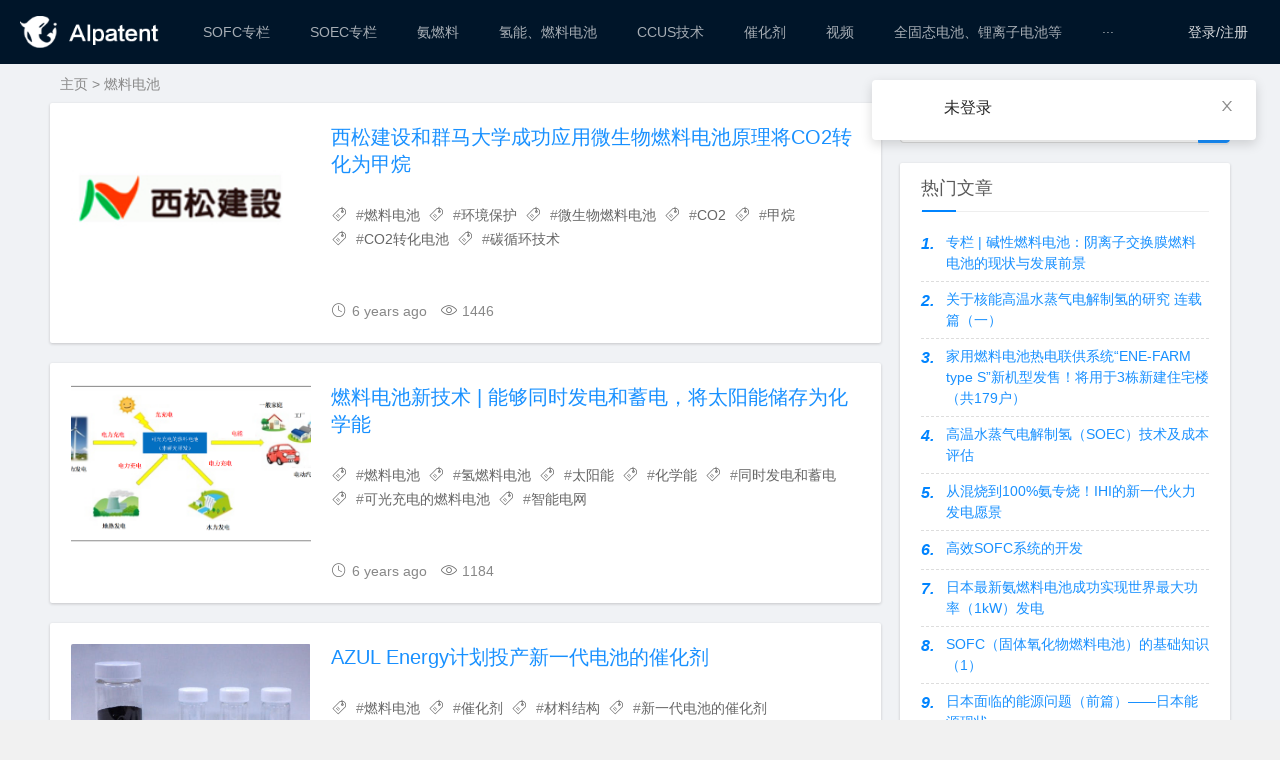

--- FILE ---
content_type: text/html; charset=utf-8
request_url: https://x.aipatent.com/tag/d3c7d810-21cb-11ec-97f6-51413f99eaf3?current=14
body_size: 172830
content:
<!doctype html><html lang="zh" data-server-rendered="true"><head><title>燃料电池 - AIpatent研发情报汇编</title> <meta charset="utf-8"> <meta http-equiv="X-UA-Compatible" content="IE=edge"> <meta name="keywords" content="燃料电池 · 环境保护 · 微生物燃料电池 · CO2 · 甲烷 · CO2转化电池 · 碳循环技术 · 氢燃料电池 · 太阳能 · 化学能 · 同时发电和蓄电 · 可光充电的燃料电池 · 智能电网 · 催化剂 · 材料结构 · 新一代电池的催化剂 · 金属空气电池 · 量产技术 · 片状电池 · 电池性能 · 物联网 · 燃料电池系统 · 氢能 · 甲烷重整技术 · 5G基站 · 5kW级的燃料电池 · 纯氢燃料电池系统H2Rex · 商用燃料电池 · 环境友好型城市 · 供电 · 热水供给 · 补贴制度 · 太阳能电池 · 蓄电池 · 可再生能源 · 零能耗 · 3电池住宅 · 电力系统 · 固体氧化物燃料电池 · SOFC · 固体氧化物电池 · 超薄电解质膜 · 表面质子传导性 · Sm-doped CeO2-δ薄膜 · 二氧化铈 · FCV · 水电解制氢 · 中国制氢 · 煤炭制氢 · 天然气制氢 · 液化氢 · 氢能的用途 · 中国FCV用氢气标准 · 燃料电池汽车 · NEDO · 燃料电池产业 · 产业联盟 · 中国燃料电池国家标准 · 能源变革氢能开发计划 · 能源转换 · 低碳电力高效制氢 · 绿色氢能"> <meta name="description" content="西松建设和群马大学成功应用微生物燃料电池原理将CO2转化为甲烷 · 燃料电池新技术 | 能够同时发电和蓄电，将太阳能储存为化学能 · AZUL Energy计划投产新一代电池的催化剂 · 东芝开拓燃料电池系统的海外市场 · 大分市在市政府和硕田学园安装燃料电池 · 有关3电池住宅的新居住实验——着眼于以可再生能源成为主力电源的未来社会的示范性实验 · 低温下工作的固体氧化物燃料电池用的超薄电解质膜的开发 · 《中国·氢能及燃料电池产业动向》连载篇——中国制氢、液化氢及氢能的利用 · 《中国·氢能及燃料电池产业动向》连载篇——产业联盟及标准 · 燃料电池/氢能世界最新动向 连载篇（法国）"> <meta http-equiv="content-type" content="text/html;charset=utf-8"> <meta name="viewport" content="initial-scale=1, maximum-scale=1, user-scalable=no, minimal-ui"> <meta name="msapplication-TileImage" content="images/icons/icon-144x144.png"> <meta name="msapplication-TileColor" content="#2F3BA2"> <meta name="apple-mobile-web-app-capable" content="yes"> <meta name="apple-mobile-web-app-status-bar-style" content="black"> <meta name="apple-mobile-web-app-title" content="Weather PWA"> <link rel="apple-touch-icon" href="/logo.png"> <link rel="shortcut icon" href="/favicon.ico" type="image/x-icon"><link rel="stylesheet" href="/public/static/css/common.64c9dd3e.css"><link rel="stylesheet" href="/public/static/css/list/index.f050a174.css"></head> <body><div id="app" data-server-rendered="true"><div class="main"><section id="components-layout-demo-fixed" class="ant-layout"><header class="ant-layout-header"><header class="header"><div class="container"><a href="/" class="logo-area"><img src="/public/static/img/logo.8a76f81c.png" alt="AIptent-logo" class="img"></a> <div class="m-nav-btn"><i class="iconfont icon-category"></i></div> <!----> <div class="rightContent"><span class="ant-pro-global-header-index-action ant-dropdown-trigger"><!----> <!----></span></div></div></header></header> <main class="ant-layout-content"><div class="main-view"><div><div><nav class="breadcrumb container"><a href="/" title="主页">主页</a> &gt;
        <a href="/tag/d3c7d810-21cb-11ec-97f6-51413f99eaf3" title="燃料电池">燃料电池</a></nav> <div id="content" class="content container clearfix"><section id="mainbox" class="fl br mb"><div class="new-post"><div><article class="article-list br mb sb clearfix"><figure class="figure fl"><a href="/西松建设和群马大学成功应用微生物燃料电池原理将CO2转化为甲烷/d466fe44-21cb-11ec-97f6-51413f99eaf3" target="_blank" title="西松建设和群马大学成功应用微生物燃料电池原理将CO2转化为甲烷" class="thumbnail"><img src="/public/FileRecv/2020/05/card_西松建設_副本.jpg" alt="西松建设和群马大学成功应用微生物燃料电池原理将CO2转化为甲烷" class="img-cover br"></a></figure> <div class="content"><h2 class="title m-multi-ellipsis"><a href="/西松建设和群马大学成功应用微生物燃料电池原理将CO2转化为甲烷/d466fe44-21cb-11ec-97f6-51413f99eaf3" target="_blank" title="西松建设和群马大学成功应用微生物燃料电池原理将CO2转化为甲烷">西松建设和群马大学成功应用微生物燃料电池原理将CO2转化为甲烷</a></h2> <p class="intro hidden-sm"><span class="hidden-sm-md-lg tag ellipsis"><i class="iconfont icon-tag"></i> #<a href="/tag/d3c7d810-21cb-11ec-97f6-51413f99eaf3" target="_blank" title="燃料电池">燃料电池</a></span><span class="hidden-sm-md-lg tag ellipsis"><i class="iconfont icon-tag"></i> #<a href="/tag/d4648d40-21cb-11ec-97f6-51413f99eaf3" target="_blank" title="环境保护">环境保护</a></span><span class="hidden-sm-md-lg tag ellipsis"><i class="iconfont icon-tag"></i> #<a href="/tag/d4189020-21cb-11ec-97f6-51413f99eaf3" target="_blank" title="微生物燃料电池">微生物燃料电池</a></span><span class="hidden-sm-md-lg tag ellipsis"><i class="iconfont icon-tag"></i> #<a href="/tag/d466fe40-21cb-11ec-97f6-51413f99eaf3" target="_blank" title="CO2">CO2</a></span><span class="hidden-sm-md-lg tag ellipsis"><i class="iconfont icon-tag"></i> #<a href="/tag/d466fe41-21cb-11ec-97f6-51413f99eaf3" target="_blank" title="甲烷">甲烷</a></span><span class="hidden-sm-md-lg tag ellipsis"><i class="iconfont icon-tag"></i> #<a href="/tag/d466fe42-21cb-11ec-97f6-51413f99eaf3" target="_blank" title="CO2转化电池">CO2转化电池</a></span><span class="hidden-sm-md-lg tag ellipsis"><i class="iconfont icon-tag"></i> #<a href="/tag/d466fe43-21cb-11ec-97f6-51413f99eaf3" target="_blank" title="碳循环技术">碳循环技术</a></span></p> <p class="data clearfix"><time datetime="2019-11-07" class="time fl"><i class="iconfont icon-time"></i>6 years ago</time> <span class="view fl"><i class="iconfont icon-view"></i>1446</span></p></div></article><article class="article-list br mb sb clearfix"><figure class="figure fl"><a href="/燃料电池新技术 | 能够同时发电和蓄电，将太阳能储存为化学能/d463f103-21cb-11ec-97f6-51413f99eaf3" target="_blank" title="燃料电池新技术 | 能够同时发电和蓄电，将太阳能储存为化学能" class="thumbnail"><img src="/public/FileRecv/2020/05/07XAWsPae_Khkh.png" alt="燃料电池新技术 | 能够同时发电和蓄电，将太阳能储存为化学能" class="img-cover br"></a></figure> <div class="content"><h2 class="title m-multi-ellipsis"><a href="/燃料电池新技术 | 能够同时发电和蓄电，将太阳能储存为化学能/d463f103-21cb-11ec-97f6-51413f99eaf3" target="_blank" title="燃料电池新技术 | 能够同时发电和蓄电，将太阳能储存为化学能">燃料电池新技术 | 能够同时发电和蓄电，将太阳能储存为化学能</a></h2> <p class="intro hidden-sm"><span class="hidden-sm-md-lg tag ellipsis"><i class="iconfont icon-tag"></i> #<a href="/tag/d3c7d810-21cb-11ec-97f6-51413f99eaf3" target="_blank" title="燃料电池">燃料电池</a></span><span class="hidden-sm-md-lg tag ellipsis"><i class="iconfont icon-tag"></i> #<a href="/tag/d4189021-21cb-11ec-97f6-51413f99eaf3" target="_blank" title="氢燃料电池">氢燃料电池</a></span><span class="hidden-sm-md-lg tag ellipsis"><i class="iconfont icon-tag"></i> #<a href="/tag/d4347c90-21cb-11ec-97f6-51413f99eaf3" target="_blank" title="太阳能">太阳能</a></span><span class="hidden-sm-md-lg tag ellipsis"><i class="iconfont icon-tag"></i> #<a href="/tag/d442d472-21cb-11ec-97f6-51413f99eaf3" target="_blank" title="化学能">化学能</a></span><span class="hidden-sm-md-lg tag ellipsis"><i class="iconfont icon-tag"></i> #<a href="/tag/d463f100-21cb-11ec-97f6-51413f99eaf3" target="_blank" title="同时发电和蓄电">同时发电和蓄电</a></span><span class="hidden-sm-md-lg tag ellipsis"><i class="iconfont icon-tag"></i> #<a href="/tag/d463f101-21cb-11ec-97f6-51413f99eaf3" target="_blank" title="可光充电的燃料电池">可光充电的燃料电池</a></span><span class="hidden-sm-md-lg tag ellipsis"><i class="iconfont icon-tag"></i> #<a href="/tag/d463f102-21cb-11ec-97f6-51413f99eaf3" target="_blank" title="智能电网">智能电网</a></span></p> <p class="data clearfix"><time datetime="2019-11-07" class="time fl"><i class="iconfont icon-time"></i>6 years ago</time> <span class="view fl"><i class="iconfont icon-view"></i>1184</span></p></div></article><article class="article-list br mb sb clearfix"><figure class="figure fl"><a href="/AZUL Energy计划投产新一代电池的催化剂/d4618000-21cb-11ec-97f6-51413f99eaf3" target="_blank" title="AZUL Energy计划投产新一代电池的催化剂" class="thumbnail"><img src="/public/FileRecv/2020/04/1-1.png" alt="AZUL Energy计划投产新一代电池的催化剂" class="img-cover br"></a></figure> <div class="content"><h2 class="title m-multi-ellipsis"><a href="/AZUL Energy计划投产新一代电池的催化剂/d4618000-21cb-11ec-97f6-51413f99eaf3" target="_blank" title="AZUL Energy计划投产新一代电池的催化剂">AZUL Energy计划投产新一代电池的催化剂</a></h2> <p class="intro hidden-sm"><span class="hidden-sm-md-lg tag ellipsis"><i class="iconfont icon-tag"></i> #<a href="/tag/d3c7d810-21cb-11ec-97f6-51413f99eaf3" target="_blank" title="燃料电池">燃料电池</a></span><span class="hidden-sm-md-lg tag ellipsis"><i class="iconfont icon-tag"></i> #<a href="/tag/d437b0e0-21cb-11ec-97f6-51413f99eaf3" target="_blank" title="催化剂">催化剂</a></span><span class="hidden-sm-md-lg tag ellipsis"><i class="iconfont icon-tag"></i> #<a href="/tag/d432f5f0-21cb-11ec-97f6-51413f99eaf3" target="_blank" title="材料结构">材料结构</a></span><span class="hidden-sm-md-lg tag ellipsis"><i class="iconfont icon-tag"></i> #<a href="/tag/d46158f0-21cb-11ec-97f6-51413f99eaf3" target="_blank" title="新一代电池的催化剂">新一代电池的催化剂</a></span><span class="hidden-sm-md-lg tag ellipsis"><i class="iconfont icon-tag"></i> #<a href="/tag/d46158f1-21cb-11ec-97f6-51413f99eaf3" target="_blank" title="金属空气电池">金属空气电池</a></span><span class="hidden-sm-md-lg tag ellipsis"><i class="iconfont icon-tag"></i> #<a href="/tag/d46158f2-21cb-11ec-97f6-51413f99eaf3" target="_blank" title="量产技术">量产技术</a></span><span class="hidden-sm-md-lg tag ellipsis"><i class="iconfont icon-tag"></i> #<a href="/tag/d46158f3-21cb-11ec-97f6-51413f99eaf3" target="_blank" title="片状电池">片状电池</a></span><span class="hidden-sm-md-lg tag ellipsis"><i class="iconfont icon-tag"></i> #<a href="/tag/d46158f4-21cb-11ec-97f6-51413f99eaf3" target="_blank" title="电池性能">电池性能</a></span><span class="hidden-sm-md-lg tag ellipsis"><i class="iconfont icon-tag"></i> #<a href="/tag/d46158f5-21cb-11ec-97f6-51413f99eaf3" target="_blank" title="物联网">物联网</a></span></p> <p class="data clearfix"><time datetime="2019-11-07" class="time fl"><i class="iconfont icon-time"></i>6 years ago</time> <span class="view fl"><i class="iconfont icon-view"></i>1171</span></p></div></article><article class="article-list br mb sb clearfix"><figure class="figure fl"><a href="/东芝开拓燃料电池系统的海外市场/d460bcb4-21cb-11ec-97f6-51413f99eaf3" target="_blank" title="东芝开拓燃料电池系统的海外市场" class="thumbnail"><img src="/public/FileRecv/2020/04/REIF2018_004.jpeg" alt="东芝开拓燃料电池系统的海外市场" class="img-cover br"></a></figure> <div class="content"><h2 class="title m-multi-ellipsis"><a href="/东芝开拓燃料电池系统的海外市场/d460bcb4-21cb-11ec-97f6-51413f99eaf3" target="_blank" title="东芝开拓燃料电池系统的海外市场">东芝开拓燃料电池系统的海外市场</a></h2> <p class="intro hidden-sm"><span class="hidden-sm-md-lg tag ellipsis"><i class="iconfont icon-tag"></i> #<a href="/tag/d3c7d810-21cb-11ec-97f6-51413f99eaf3" target="_blank" title="燃料电池">燃料电池</a></span><span class="hidden-sm-md-lg tag ellipsis"><i class="iconfont icon-tag"></i> #<a href="/tag/d4189021-21cb-11ec-97f6-51413f99eaf3" target="_blank" title="氢燃料电池">氢燃料电池</a></span><span class="hidden-sm-md-lg tag ellipsis"><i class="iconfont icon-tag"></i> #<a href="/tag/d3d65702-21cb-11ec-97f6-51413f99eaf3" target="_blank" title="燃料电池系统">燃料电池系统</a></span><span class="hidden-sm-md-lg tag ellipsis"><i class="iconfont icon-tag"></i> #<a href="/tag/d3f550b1-21cb-11ec-97f6-51413f99eaf3" target="_blank" title="氢能">氢能</a></span><span class="hidden-sm-md-lg tag ellipsis"><i class="iconfont icon-tag"></i> #<a href="/tag/d460bcb0-21cb-11ec-97f6-51413f99eaf3" target="_blank" title="甲烷重整技术">甲烷重整技术</a></span><span class="hidden-sm-md-lg tag ellipsis"><i class="iconfont icon-tag"></i> #<a href="/tag/d460bcb1-21cb-11ec-97f6-51413f99eaf3" target="_blank" title="5G基站">5G基站</a></span><span class="hidden-sm-md-lg tag ellipsis"><i class="iconfont icon-tag"></i> #<a href="/tag/d460bcb2-21cb-11ec-97f6-51413f99eaf3" target="_blank" title="5kW级的燃料电池">5kW级的燃料电池</a></span><span class="hidden-sm-md-lg tag ellipsis"><i class="iconfont icon-tag"></i> #<a href="/tag/d460bcb3-21cb-11ec-97f6-51413f99eaf3" target="_blank" title="纯氢燃料电池系统H2Rex">纯氢燃料电池系统H2Rex</a></span></p> <p class="data clearfix"><time datetime="2019-11-07" class="time fl"><i class="iconfont icon-time"></i>6 years ago</time> <span class="view fl"><i class="iconfont icon-view"></i>1486</span></p></div></article><article class="article-list br mb sb clearfix"><figure class="figure fl"><a href="/大分市在市政府和硕田学园安装燃料电池/d4604785-21cb-11ec-97f6-51413f99eaf3" target="_blank" title="大分市在市政府和硕田学园安装燃料电池" class="thumbnail"><img src="/public/FileRecv/2020/04/sofc.jpg" alt="大分市在市政府和硕田学园安装燃料电池" class="img-cover br"></a></figure> <div class="content"><h2 class="title m-multi-ellipsis"><a href="/大分市在市政府和硕田学园安装燃料电池/d4604785-21cb-11ec-97f6-51413f99eaf3" target="_blank" title="大分市在市政府和硕田学园安装燃料电池">大分市在市政府和硕田学园安装燃料电池</a></h2> <p class="intro hidden-sm"><span class="hidden-sm-md-lg tag ellipsis"><i class="iconfont icon-tag"></i> #<a href="/tag/d3c7d810-21cb-11ec-97f6-51413f99eaf3" target="_blank" title="燃料电池">燃料电池</a></span><span class="hidden-sm-md-lg tag ellipsis"><i class="iconfont icon-tag"></i> #<a href="/tag/d4189021-21cb-11ec-97f6-51413f99eaf3" target="_blank" title="氢燃料电池">氢燃料电池</a></span><span class="hidden-sm-md-lg tag ellipsis"><i class="iconfont icon-tag"></i> #<a href="/tag/d3f550b1-21cb-11ec-97f6-51413f99eaf3" target="_blank" title="氢能">氢能</a></span><span class="hidden-sm-md-lg tag ellipsis"><i class="iconfont icon-tag"></i> #<a href="/tag/d4604780-21cb-11ec-97f6-51413f99eaf3" target="_blank" title="商用燃料电池">商用燃料电池</a></span><span class="hidden-sm-md-lg tag ellipsis"><i class="iconfont icon-tag"></i> #<a href="/tag/d4604781-21cb-11ec-97f6-51413f99eaf3" target="_blank" title="环境友好型城市">环境友好型城市</a></span><span class="hidden-sm-md-lg tag ellipsis"><i class="iconfont icon-tag"></i> #<a href="/tag/d4604782-21cb-11ec-97f6-51413f99eaf3" target="_blank" title="供电">供电</a></span><span class="hidden-sm-md-lg tag ellipsis"><i class="iconfont icon-tag"></i> #<a href="/tag/d4604783-21cb-11ec-97f6-51413f99eaf3" target="_blank" title="热水供给">热水供给</a></span><span class="hidden-sm-md-lg tag ellipsis"><i class="iconfont icon-tag"></i> #<a href="/tag/d4604784-21cb-11ec-97f6-51413f99eaf3" target="_blank" title="补贴制度">补贴制度</a></span></p> <p class="data clearfix"><time datetime="2019-11-07" class="time fl"><i class="iconfont icon-time"></i>6 years ago</time> <span class="view fl"><i class="iconfont icon-view"></i>1162</span></p></div></article><article class="article-list br mb sb clearfix"><figure class="figure fl"><a href="/有关3电池住宅的新居住实验——着眼于以可再生能源成为主力电源的未来社会的示范性实验/d45fd250-21cb-11ec-97f6-51413f99eaf3" target="_blank" title="有关3电池住宅的新居住实验——着眼于以可再生能源成为主力电源的未来社会的示范性实验" class="thumbnail"><img src="/public/FileRecv/2020/04/bg_honesty_smartprima.jpg" alt="有关3电池住宅的新居住实验——着眼于以可再生能源成为主力电源的未来社会的示范性实验" class="img-cover br"></a></figure> <div class="content"><h2 class="title m-multi-ellipsis"><a href="/有关3电池住宅的新居住实验——着眼于以可再生能源成为主力电源的未来社会的示范性实验/d45fd250-21cb-11ec-97f6-51413f99eaf3" target="_blank" title="有关3电池住宅的新居住实验——着眼于以可再生能源成为主力电源的未来社会的示范性实验">有关3电池住宅的新居住实验——着眼于以可再生能源成为主力电源的未来社会的示范性实验</a></h2> <p class="intro hidden-sm"><span class="hidden-sm-md-lg tag ellipsis"><i class="iconfont icon-tag"></i> #<a href="/tag/d3c7d810-21cb-11ec-97f6-51413f99eaf3" target="_blank" title="燃料电池">燃料电池</a></span><span class="hidden-sm-md-lg tag ellipsis"><i class="iconfont icon-tag"></i> #<a href="/tag/d3d08aa2-21cb-11ec-97f6-51413f99eaf3" target="_blank" title="太阳能电池">太阳能电池</a></span><span class="hidden-sm-md-lg tag ellipsis"><i class="iconfont icon-tag"></i> #<a href="/tag/d3c91090-21cb-11ec-97f6-51413f99eaf3" target="_blank" title="蓄电池">蓄电池</a></span><span class="hidden-sm-md-lg tag ellipsis"><i class="iconfont icon-tag"></i> #<a href="/tag/d3f66222-21cb-11ec-97f6-51413f99eaf3" target="_blank" title="可再生能源">可再生能源</a></span><span class="hidden-sm-md-lg tag ellipsis"><i class="iconfont icon-tag"></i> #<a href="/tag/d4336b21-21cb-11ec-97f6-51413f99eaf3" target="_blank" title="零能耗">零能耗</a></span><span class="hidden-sm-md-lg tag ellipsis"><i class="iconfont icon-tag"></i> #<a href="/tag/d45fab40-21cb-11ec-97f6-51413f99eaf3" target="_blank" title="3电池住宅">3电池住宅</a></span><span class="hidden-sm-md-lg tag ellipsis"><i class="iconfont icon-tag"></i> #<a href="/tag/d45fab41-21cb-11ec-97f6-51413f99eaf3" target="_blank" title="电力系统">电力系统</a></span></p> <p class="data clearfix"><time datetime="2019-11-07" class="time fl"><i class="iconfont icon-time"></i>6 years ago</time> <span class="view fl"><i class="iconfont icon-view"></i>1457</span></p></div></article><article class="article-list br mb sb clearfix"><figure class="figure fl"><a href="/低温下工作的固体氧化物燃料电池用的超薄电解质膜的开发/d45e72c4-21cb-11ec-97f6-51413f99eaf3" target="_blank" title="低温下工作的固体氧化物燃料电池用的超薄电解质膜的开发" class="thumbnail"><img src="/public/FileRecv/2020/04/封面2-1.jpg" alt="低温下工作的固体氧化物燃料电池用的超薄电解质膜的开发" class="img-cover br"></a></figure> <div class="content"><h2 class="title m-multi-ellipsis"><a href="/低温下工作的固体氧化物燃料电池用的超薄电解质膜的开发/d45e72c4-21cb-11ec-97f6-51413f99eaf3" target="_blank" title="低温下工作的固体氧化物燃料电池用的超薄电解质膜的开发">低温下工作的固体氧化物燃料电池用的超薄电解质膜的开发</a></h2> <p class="intro hidden-sm"><span class="hidden-sm-md-lg tag ellipsis"><i class="iconfont icon-tag"></i> #<a href="/tag/d3c7d810-21cb-11ec-97f6-51413f99eaf3" target="_blank" title="燃料电池">燃料电池</a></span><span class="hidden-sm-md-lg tag ellipsis"><i class="iconfont icon-tag"></i> #<a href="/tag/d432f5f0-21cb-11ec-97f6-51413f99eaf3" target="_blank" title="材料结构">材料结构</a></span><span class="hidden-sm-md-lg tag ellipsis"><i class="iconfont icon-tag"></i> #<a href="/tag/d427ab51-21cb-11ec-97f6-51413f99eaf3" target="_blank" title="固体氧化物燃料电池">固体氧化物燃料电池</a></span><span class="hidden-sm-md-lg tag ellipsis"><i class="iconfont icon-tag"></i> #<a href="/tag/d3dfcce0-21cb-11ec-97f6-51413f99eaf3" target="_blank" title="SOFC">SOFC</a></span><span class="hidden-sm-md-lg tag ellipsis"><i class="iconfont icon-tag"></i> #<a href="/tag/d4440cf0-21cb-11ec-97f6-51413f99eaf3" target="_blank" title="固体氧化物电池">固体氧化物电池</a></span><span class="hidden-sm-md-lg tag ellipsis"><i class="iconfont icon-tag"></i> #<a href="/tag/d45e72c0-21cb-11ec-97f6-51413f99eaf3" target="_blank" title="超薄电解质膜">超薄电解质膜</a></span><span class="hidden-sm-md-lg tag ellipsis"><i class="iconfont icon-tag"></i> #<a href="/tag/d45e72c1-21cb-11ec-97f6-51413f99eaf3" target="_blank" title="表面质子传导性">表面质子传导性</a></span><span class="hidden-sm-md-lg tag ellipsis"><i class="iconfont icon-tag"></i> #<a href="/tag/d45e72c2-21cb-11ec-97f6-51413f99eaf3" target="_blank" title="Sm-doped CeO2-δ薄膜">Sm-doped CeO2-δ薄膜</a></span><span class="hidden-sm-md-lg tag ellipsis"><i class="iconfont icon-tag"></i> #<a href="/tag/d45e72c3-21cb-11ec-97f6-51413f99eaf3" target="_blank" title="二氧化铈">二氧化铈</a></span></p> <p class="data clearfix"><time datetime="2019-11-07" class="time fl"><i class="iconfont icon-time"></i>6 years ago</time> <span class="view fl"><i class="iconfont icon-view"></i>1238</span></p></div></article><article class="article-list br mb sb clearfix"><figure class="figure fl"><a href="/《中国·氢能及燃料电池产业动向》连载篇——中国制氢、液化氢及氢能的利用/d45d6150-21cb-11ec-97f6-51413f99eaf3" target="_blank" title="《中国·氢能及燃料电池产业动向》连载篇——中国制氢、液化氢及氢能的利用" class="thumbnail"><img src="/public/FileRecv/2020/04/封面1-1.jpg" alt="《中国·氢能及燃料电池产业动向》连载篇——中国制氢、液化氢及氢能的利用" class="img-cover br"></a></figure> <div class="content"><h2 class="title m-multi-ellipsis"><a href="/《中国·氢能及燃料电池产业动向》连载篇——中国制氢、液化氢及氢能的利用/d45d6150-21cb-11ec-97f6-51413f99eaf3" target="_blank" title="《中国·氢能及燃料电池产业动向》连载篇——中国制氢、液化氢及氢能的利用">《中国·氢能及燃料电池产业动向》连载篇——中国制氢、液化氢及氢能的利用</a></h2> <p class="intro hidden-sm"><span class="hidden-sm-md-lg tag ellipsis"><i class="iconfont icon-tag"></i> #<a href="/tag/d3c7d810-21cb-11ec-97f6-51413f99eaf3" target="_blank" title="燃料电池">燃料电池</a></span><span class="hidden-sm-md-lg tag ellipsis"><i class="iconfont icon-tag"></i> #<a href="/tag/d4189021-21cb-11ec-97f6-51413f99eaf3" target="_blank" title="氢燃料电池">氢燃料电池</a></span><span class="hidden-sm-md-lg tag ellipsis"><i class="iconfont icon-tag"></i> #<a href="/tag/d3f550b1-21cb-11ec-97f6-51413f99eaf3" target="_blank" title="氢能">氢能</a></span><span class="hidden-sm-md-lg tag ellipsis"><i class="iconfont icon-tag"></i> #<a href="/tag/d3f66222-21cb-11ec-97f6-51413f99eaf3" target="_blank" title="可再生能源">可再生能源</a></span><span class="hidden-sm-md-lg tag ellipsis"><i class="iconfont icon-tag"></i> #<a href="/tag/d3d2d491-21cb-11ec-97f6-51413f99eaf3" target="_blank" title="FCV">FCV</a></span><span class="hidden-sm-md-lg tag ellipsis"><i class="iconfont icon-tag"></i> #<a href="/tag/d45c4fe3-21cb-11ec-97f6-51413f99eaf3" target="_blank" title="水电解制氢">水电解制氢</a></span><span class="hidden-sm-md-lg tag ellipsis"><i class="iconfont icon-tag"></i> #<a href="/tag/d45d3a40-21cb-11ec-97f6-51413f99eaf3" target="_blank" title="中国制氢">中国制氢</a></span><span class="hidden-sm-md-lg tag ellipsis"><i class="iconfont icon-tag"></i> #<a href="/tag/d45d3a41-21cb-11ec-97f6-51413f99eaf3" target="_blank" title="煤炭制氢">煤炭制氢</a></span><span class="hidden-sm-md-lg tag ellipsis"><i class="iconfont icon-tag"></i> #<a href="/tag/d45d3a42-21cb-11ec-97f6-51413f99eaf3" target="_blank" title="天然气制氢">天然气制氢</a></span><span class="hidden-sm-md-lg tag ellipsis"><i class="iconfont icon-tag"></i> #<a href="/tag/d45d3a43-21cb-11ec-97f6-51413f99eaf3" target="_blank" title="液化氢">液化氢</a></span><span class="hidden-sm-md-lg tag ellipsis"><i class="iconfont icon-tag"></i> #<a href="/tag/d45d3a44-21cb-11ec-97f6-51413f99eaf3" target="_blank" title="氢能的用途">氢能的用途</a></span><span class="hidden-sm-md-lg tag ellipsis"><i class="iconfont icon-tag"></i> #<a href="/tag/d45d3a45-21cb-11ec-97f6-51413f99eaf3" target="_blank" title="中国FCV用氢气标准">中国FCV用氢气标准</a></span></p> <p class="data clearfix"><time datetime="2019-11-07" class="time fl"><i class="iconfont icon-time"></i>6 years ago</time> <span class="view fl"><i class="iconfont icon-view"></i>1216</span></p></div></article><article class="article-list br mb sb clearfix"><figure class="figure fl"><a href="/《中国·氢能及燃料电池产业动向》连载篇——产业联盟及标准/d45cec20-21cb-11ec-97f6-51413f99eaf3" target="_blank" title="《中国·氢能及燃料电池产业动向》连载篇——产业联盟及标准" class="thumbnail"><img src="/public/FileRecv/2020/04/封面1-1.jpg" alt="《中国·氢能及燃料电池产业动向》连载篇——产业联盟及标准" class="img-cover br"></a></figure> <div class="content"><h2 class="title m-multi-ellipsis"><a href="/《中国·氢能及燃料电池产业动向》连载篇——产业联盟及标准/d45cec20-21cb-11ec-97f6-51413f99eaf3" target="_blank" title="《中国·氢能及燃料电池产业动向》连载篇——产业联盟及标准">《中国·氢能及燃料电池产业动向》连载篇——产业联盟及标准</a></h2> <p class="intro hidden-sm"><span class="hidden-sm-md-lg tag ellipsis"><i class="iconfont icon-tag"></i> #<a href="/tag/d3c7d810-21cb-11ec-97f6-51413f99eaf3" target="_blank" title="燃料电池">燃料电池</a></span><span class="hidden-sm-md-lg tag ellipsis"><i class="iconfont icon-tag"></i> #<a href="/tag/d4189021-21cb-11ec-97f6-51413f99eaf3" target="_blank" title="氢燃料电池">氢燃料电池</a></span><span class="hidden-sm-md-lg tag ellipsis"><i class="iconfont icon-tag"></i> #<a href="/tag/d3f550b1-21cb-11ec-97f6-51413f99eaf3" target="_blank" title="氢能">氢能</a></span><span class="hidden-sm-md-lg tag ellipsis"><i class="iconfont icon-tag"></i> #<a href="/tag/d3d2d491-21cb-11ec-97f6-51413f99eaf3" target="_blank" title="FCV">FCV</a></span><span class="hidden-sm-md-lg tag ellipsis"><i class="iconfont icon-tag"></i> #<a href="/tag/d3cf7930-21cb-11ec-97f6-51413f99eaf3" target="_blank" title="燃料电池汽车">燃料电池汽车</a></span><span class="hidden-sm-md-lg tag ellipsis"><i class="iconfont icon-tag"></i> #<a href="/tag/d3e4aee1-21cb-11ec-97f6-51413f99eaf3" target="_blank" title="NEDO">NEDO</a></span><span class="hidden-sm-md-lg tag ellipsis"><i class="iconfont icon-tag"></i> #<a href="/tag/d45cc510-21cb-11ec-97f6-51413f99eaf3" target="_blank" title="燃料电池产业">燃料电池产业</a></span><span class="hidden-sm-md-lg tag ellipsis"><i class="iconfont icon-tag"></i> #<a href="/tag/d45cc511-21cb-11ec-97f6-51413f99eaf3" target="_blank" title="产业联盟">产业联盟</a></span><span class="hidden-sm-md-lg tag ellipsis"><i class="iconfont icon-tag"></i> #<a href="/tag/d45cc512-21cb-11ec-97f6-51413f99eaf3" target="_blank" title="中国燃料电池国家标准">中国燃料电池国家标准</a></span></p> <p class="data clearfix"><time datetime="2019-11-07" class="time fl"><i class="iconfont icon-time"></i>6 years ago</time> <span class="view fl"><i class="iconfont icon-view"></i>1168</span></p></div></article><article class="article-list br mb sb clearfix"><figure class="figure fl"><a href="/燃料电池氢能世界最新动向 连载篇（法国）/d45c76f0-21cb-11ec-97f6-51413f99eaf3" target="_blank" title="燃料电池/氢能世界最新动向 连载篇（法国）" class="thumbnail"><img src="/public/FileRecv/2020/04/yjimage-3.jpg" alt="燃料电池/氢能世界最新动向 连载篇（法国）" class="img-cover br"></a></figure> <div class="content"><h2 class="title m-multi-ellipsis"><a href="/燃料电池氢能世界最新动向 连载篇（法国）/d45c76f0-21cb-11ec-97f6-51413f99eaf3" target="_blank" title="燃料电池/氢能世界最新动向 连载篇（法国）">燃料电池/氢能世界最新动向 连载篇（法国）</a></h2> <p class="intro hidden-sm"><span class="hidden-sm-md-lg tag ellipsis"><i class="iconfont icon-tag"></i> #<a href="/tag/d3c7d810-21cb-11ec-97f6-51413f99eaf3" target="_blank" title="燃料电池">燃料电池</a></span><span class="hidden-sm-md-lg tag ellipsis"><i class="iconfont icon-tag"></i> #<a href="/tag/d3f550b1-21cb-11ec-97f6-51413f99eaf3" target="_blank" title="氢能">氢能</a></span><span class="hidden-sm-md-lg tag ellipsis"><i class="iconfont icon-tag"></i> #<a href="/tag/d3f66222-21cb-11ec-97f6-51413f99eaf3" target="_blank" title="可再生能源">可再生能源</a></span><span class="hidden-sm-md-lg tag ellipsis"><i class="iconfont icon-tag"></i> #<a href="/tag/d45c4fe3-21cb-11ec-97f6-51413f99eaf3" target="_blank" title="水电解制氢">水电解制氢</a></span><span class="hidden-sm-md-lg tag ellipsis"><i class="iconfont icon-tag"></i> #<a href="/tag/d45c4fe0-21cb-11ec-97f6-51413f99eaf3" target="_blank" title="能源变革氢能开发计划">能源变革氢能开发计划</a></span><span class="hidden-sm-md-lg tag ellipsis"><i class="iconfont icon-tag"></i> #<a href="/tag/d45c4fe1-21cb-11ec-97f6-51413f99eaf3" target="_blank" title="能源转换">能源转换</a></span><span class="hidden-sm-md-lg tag ellipsis"><i class="iconfont icon-tag"></i> #<a href="/tag/d45c4fe2-21cb-11ec-97f6-51413f99eaf3" target="_blank" title="低碳电力高效制氢">低碳电力高效制氢</a></span><span class="hidden-sm-md-lg tag ellipsis"><i class="iconfont icon-tag"></i> #<a href="/tag/d45c4fe4-21cb-11ec-97f6-51413f99eaf3" target="_blank" title="绿色氢能">绿色氢能</a></span></p> <p class="data clearfix"><time datetime="2019-11-07" class="time fl"><i class="iconfont icon-time"></i>6 years ago</time> <span class="view fl"><i class="iconfont icon-view"></i>1217</span></p></div></article></div></div> <ul unselectable="unselectable" class="pagebar ant-pagination"><li title="上一页" tabIndex="0" class=" ant-pagination-prev"><a class="ant-pagination-item-link"><i aria-label="图标: left" class="anticon anticon-left"><svg viewBox="64 64 896 896" focusable="false" data-icon="left" width="1em" height="1em" fill="currentColor" aria-hidden="true"><path d="M724 218.3V141c0-6.7-7.7-10.4-12.9-6.3L260.3 486.8a31.86 31.86 0 0 0 0 50.3l450.8 352.1c5.3 4.1 12.9.4 12.9-6.3v-77.3c0-4.9-2.3-9.6-6.1-12.6l-360-281 360-281.1c3.8-3 6.1-7.7 6.1-12.6z"></path></svg></i></a></li><li title="1" tabIndex="0" class="ant-pagination-item ant-pagination-item-1"><a href="?current=1">1</a></li><li title="向前 3 页" tabIndex="0" class="ant-pagination-jump-prev ant-pagination-jump-prev-custom-icon"><a class="ant-pagination-item-link"><div class="ant-pagination-item-container"><i aria-label="图标: double-left" class="anticon anticon-double-left ant-pagination-item-link-icon"><!----></i><span class="ant-pagination-item-ellipsis">•••</span></div></a></li><li title="13" tabIndex="0" class="ant-pagination-item ant-pagination-item-13 ant-pagination-item-after-jump-prev"><a href="?current=13">13</a></li><li title="14" tabIndex="0" class="ant-pagination-item ant-pagination-item-14 ant-pagination-item-active"><a href="?current=14">14</a></li><li title="15" tabIndex="0" class="ant-pagination-item ant-pagination-item-15 ant-pagination-item-before-jump-next"><a href="?current=15">15</a></li><li title="向后 3 页" tabIndex="0" class="ant-pagination-jump-next ant-pagination-jump-next-custom-icon"><a class="ant-pagination-item-link"><div class="ant-pagination-item-container"><i aria-label="图标: double-right" class="anticon anticon-double-right ant-pagination-item-link-icon"><!----></i><span class="ant-pagination-item-ellipsis">•••</span></div></a></li><li title="22" tabIndex="0" class="ant-pagination-item ant-pagination-item-22"><a href="?current=22">22</a></li><li title="下一页" tabIndex="0" class=" ant-pagination-next"><a class="ant-pagination-item-link"><i aria-label="图标: right" class="anticon anticon-right"><svg viewBox="64 64 896 896" focusable="false" data-icon="right" width="1em" height="1em" fill="currentColor" aria-hidden="true"><path d="M765.7 486.8L314.9 134.7A7.97 7.97 0 0 0 302 141v77.3c0 4.9 2.3 9.6 6.1 12.6l360 281.1-360 281.1c-3.9 3-6.1 7.7-6.1 12.6V883c0 6.7 7.7 10.4 12.9 6.3l450.8-352.1a31.96 31.96 0 0 0 0-50.4z"></path></svg></i></a></li><li class="ant-pagination-options"><div class="ant-pagination-options-quick-jumper">跳至<input type="text" value="">页</div></li></ul></section> <aside id="sidebar" class="hidden-sm-md-lg fr"><div class="theiaStickySidebar"><span class="mb ant-input-search ant-input-search-enter-button ant-input-search-large ant-input-group-wrapper ant-input-group-wrapper-lg"><span class="ant-input-wrapper ant-input-group"><input placeholder="搜索文章" type="text" value="" class="ant-input ant-input-lg"><span class="ant-input-group-addon"><button type="button" class="ant-btn ant-btn-primary ant-btn-lg ant-input-search-button"><i aria-label="图标: search" class="anticon anticon-search"><!----></i></button></span></span></span> <section id="aside_hot" class="widget widget_aside_hot sb br mb"><p class="c-title mb"><span class="name">热门文章</span></p> <ul class="widget-content aside_hot"><li class="clearfix"><span class="list list-1">1.</span><a href="/专栏 | 碱性燃料电池：阴离子交换膜燃料电池的现状与发展前景/d4eef2f0-21cb-11ec-97f6-51413f99eaf3" target="_blank" title="专栏 | 碱性燃料电池：阴离子交换膜燃料电池的现状与发展前景">专栏 | 碱性燃料电池：阴离子交换膜燃料电池的现状与发展前景</a></li><li class="clearfix"><span class="list list-1">2.</span><a href="/关于核能高温水蒸气电解制氢的研究   连载篇（一）/d4443400-21cb-11ec-97f6-51413f99eaf3" target="_blank" title="关于核能高温水蒸气电解制氢的研究   连载篇（一）">关于核能高温水蒸气电解制氢的研究   连载篇（一）</a></li><li class="clearfix"><span class="list list-1">3.</span><a href="/家用燃料电池热电联供系统“ENE-FARM type S”新机型发售！将用于3栋新建住宅楼（共179户）/d4677371-21cb-11ec-97f6-51413f99eaf3" target="_blank" title="家用燃料电池热电联供系统“ENE-FARM type S”新机型发售！将用于3栋新建住宅楼（共179户）">家用燃料电池热电联供系统“ENE-FARM type S”新机型发售！将用于3栋新建住宅楼（共179户）</a></li><li class="clearfix"><span class="list list-1">4.</span><a href="/高温水蒸气电解制氢（SOEC）技术及成本评估/d601c280-21cb-11ec-97f6-51413f99eaf3" target="_blank" title="高温水蒸气电解制氢（SOEC）技术及成本评估">高温水蒸气电解制氢（SOEC）技术及成本评估</a></li><li class="clearfix"><span class="list list-1">5.</span><a href="/从混烧到100氨专烧！IHI的新一代火力发电愿景/d5c52eb0-21cb-11ec-97f6-51413f99eaf3" target="_blank" title="从混烧到100%氨专烧！IHI的新一代火力发电愿景">从混烧到100%氨专烧！IHI的新一代火力发电愿景</a></li><li class="clearfix"><span class="list list-1">6.</span><a href="/高效SOFC系统的开发/d4f3d4f0-21cb-11ec-97f6-51413f99eaf3" target="_blank" title="高效SOFC系统的开发">高效SOFC系统的开发</a></li><li class="clearfix"><span class="list list-1">7.</span><a href="/日本最新氨燃料电池成功实现世界最大功率（1kW）发电/d42a1c50-21cb-11ec-97f6-51413f99eaf3" target="_blank" title="日本最新氨燃料电池成功实现世界最大功率（1kW）发电">日本最新氨燃料电池成功实现世界最大功率（1kW）发电</a></li><li class="clearfix"><span class="list list-1">8.</span><a href="/SOFC（固体氧化物燃料电池）的基础知识（1）/d4389b44-21cb-11ec-97f6-51413f99eaf3" target="_blank" title="SOFC（固体氧化物燃料电池）的基础知识（1）">SOFC（固体氧化物燃料电池）的基础知识（1）</a></li><li class="clearfix"><span class="list list-1">9.</span><a href="/日本面临的能源问题（前篇）——日本能源现状/d47dba90-21cb-11ec-97f6-51413f99eaf3" target="_blank" title="日本面临的能源问题（前篇）——日本能源现状">日本面临的能源问题（前篇）——日本能源现状</a></li><li class="clearfix"><span class="list list-1">10.</span><a href="/日本固态电池第一人的专利申请之路/d4147170-21cb-11ec-97f6-51413f99eaf3" target="_blank" title="日本固态电池第一人的专利申请之路">日本固态电池第一人的专利申请之路</a></li></ul></section> <section id="divTags" class="widget widget_tags sb br mb"><p class="c-title mb"><span class="name">热门标签</span></p> <ul class="widget-content divTags"><li><a href="/tag/d3c9faf0-21cb-11ec-97f6-51413f99eaf3" target="_blank" title="AIpatent">AIpatent<span class="tag-count"> (694)</span></a></li><li><a href="/tag/d3f550b1-21cb-11ec-97f6-51413f99eaf3" target="_blank" title="氢能">氢能<span class="tag-count"> (307)</span></a></li><li><a href="/tag/d3c7d810-21cb-11ec-97f6-51413f99eaf3" target="_blank" title="燃料电池">燃料电池<span class="tag-count"> (214)</span></a></li><li><a href="/tag/d4189021-21cb-11ec-97f6-51413f99eaf3" target="_blank" title="氢燃料电池">氢燃料电池<span class="tag-count"> (136)</span></a></li><li><a href="/tag/d432f5f0-21cb-11ec-97f6-51413f99eaf3" target="_blank" title="材料结构">材料结构<span class="tag-count"> (132)</span></a></li><li><a href="/tag/d5044fb4-21cb-11ec-97f6-51413f99eaf3" target="_blank" title="碳中和">碳中和<span class="tag-count"> (124)</span></a></li><li><a href="/tag/d3d2d491-21cb-11ec-97f6-51413f99eaf3" target="_blank" title="FCV">FCV<span class="tag-count"> (110)</span></a></li><li><a href="/tag/d3f66222-21cb-11ec-97f6-51413f99eaf3" target="_blank" title="可再生能源">可再生能源<span class="tag-count"> (105)</span></a></li><li><a href="/tag/d3d48241-21cb-11ec-97f6-51413f99eaf3" target="_blank" title="锂离子电池">锂离子电池<span class="tag-count"> (105)</span></a></li><li><a href="/tag/d3c87450-21cb-11ec-97f6-51413f99eaf3" target="_blank" title="新能源汽车">新能源汽车<span class="tag-count"> (103)</span></a></li><li><a href="/tag/d3cc44e0-21cb-11ec-97f6-51413f99eaf3" target="_blank" title="EV">EV<span class="tag-count"> (95)</span></a></li><li><a href="/tag/d3d74160-21cb-11ec-97f6-51413f99eaf3" target="_blank" title="全固态电池">全固态电池<span class="tag-count"> (95)</span></a></li><li><a href="/tag/d3b401f0-21cb-11ec-97f6-51413f99eaf3" target="_blank" title="汽车电池">汽车电池<span class="tag-count"> (88)</span></a></li><li><a href="/tag/d437b0e0-21cb-11ec-97f6-51413f99eaf3" target="_blank" title="催化剂">催化剂<span class="tag-count"> (85)</span></a></li><li><a href="/tag/d3c9faf2-21cb-11ec-97f6-51413f99eaf3" target="_blank" title="电动汽车">电动汽车<span class="tag-count"> (84)</span></a></li><li><a href="/tag/d3cce120-21cb-11ec-97f6-51413f99eaf3" target="_blank" title="丰田">丰田<span class="tag-count"> (82)</span></a></li><li><a href="/tag/d3d8c800-21cb-11ec-97f6-51413f99eaf3" target="_blank" title="固态电池">固态电池<span class="tag-count"> (81)</span></a></li><li><a href="/tag/d475cb50-21cb-11ec-97f6-51413f99eaf3" target="_blank" title="氨燃料">氨燃料<span class="tag-count"> (79)</span></a></li><li><a href="/tag/d3dfcce0-21cb-11ec-97f6-51413f99eaf3" target="_blank" title="SOFC">SOFC<span class="tag-count"> (69)</span></a></li><li><a href="/tag/d53598e2-21cb-11ec-97f6-51413f99eaf3" target="_blank" title="绿氢">绿氢<span class="tag-count"> (69)</span></a></li><li><a href="/tag/d3cf7930-21cb-11ec-97f6-51413f99eaf3" target="_blank" title="燃料电池汽车">燃料电池汽车<span class="tag-count"> (63)</span></a></li><li><a href="/tag/d3b75d50-21cb-11ec-97f6-51413f99eaf3" target="_blank" title="未分类">未分类<span class="tag-count"> (55)</span></a></li><li><a href="/tag/d4534f31-21cb-11ec-97f6-51413f99eaf3" target="_blank" title="脱碳化">脱碳化<span class="tag-count"> (53)</span></a></li><li><a href="/tag/d4559922-21cb-11ec-97f6-51413f99eaf3" target="_blank" title="脱碳">脱碳<span class="tag-count"> (51)</span></a></li><li><a href="/tag/d4648d40-21cb-11ec-97f6-51413f99eaf3" target="_blank" title="环境保护">环境保护<span class="tag-count"> (48)</span></a></li><li><a href="/tag/d45487b1-21cb-11ec-97f6-51413f99eaf3" target="_blank" title="氢能社会">氢能社会<span class="tag-count"> (48)</span></a></li><li><a href="/tag/d431bd70-21cb-11ec-97f6-51413f99eaf3" target="_blank" title="加氢站">加氢站<span class="tag-count"> (47)</span></a></li><li><a href="/tag/d3f3ca12-21cb-11ec-97f6-51413f99eaf3" target="_blank" title="固体电解质">固体电解质<span class="tag-count"> (43)</span></a></li><li><a href="/tag/d3fe5160-21cb-11ec-97f6-51413f99eaf3" target="_blank" title="氢气">氢气<span class="tag-count"> (40)</span></a></li><li><a href="/tag/d4666200-21cb-11ec-97f6-51413f99eaf3" target="_blank" title="氨">氨<span class="tag-count"> (40)</span></a></li></ul></section></div></aside></div></div></div></div></main> <footer class="ant-layout-footer" style="text-align:center;"><div class="footer"><div class="links"><a href="https://www.aipatent.com/about" target="_blank">关于我们</a> <a href="https://www.aipatent.com/help" target="_blank">帮助指南</a> <a href="https://www.aipatent.com/product" target="_blank">相关产品</a></div> <p><a href="https://beian.miit.gov.cn/#/Integrated/index" target="_blank">© 2017-2026 AIpatent 京ICP备16019719号</a></p></div></footer></section></div></div> <script type="text/javascript">
                            var _paq = _paq || [];
                            /* tracker methods like &quot;setCustomDimension&quot; should be called before &quot;trackPageView&quot; */
                            _paq.push(['trackPageView']);
                            _paq.push(['enableLinkTracking']);
                            (function () {
                                var u = '//piwik.aipatent.com/';
                                _paq.push(['setTrackerUrl', u + 'piwik.php']);
                                _paq.push(['setSiteId', '5']);
                                var d = document, g = d.createElement('script'), s = d.getElementsByTagName('script')[0];
                                g.type = 'text/javascript';
                                g.async = true;
                                g.defer = true;
                                g.src = u + 'piwik.js';
                                s.parentNode.insertBefore(g, s);
                            })();
                        </script><script> window.__INITIAL_STATE__= {"locale":"zh","origin":"http:\u002F\u002Fx.aipatent.com","zh_url":"\u002Fzh\u002Ftag\u002Fd3c7d810-21cb-11ec-97f6-51413f99eaf3?current=14","jp_url":"\u002Fjp\u002Ftag\u002Fd3c7d810-21cb-11ec-97f6-51413f99eaf3?current=14","en_url":"\u002Fen\u002Ftag\u002Fd3c7d810-21cb-11ec-97f6-51413f99eaf3?current=14","meta":{"title":"燃料电池 - AIpatent研发情报汇编","keywords":"燃料电池 · 环境保护 · 微生物燃料电池 · CO2 · 甲烷 · CO2转化电池 · 碳循环技术 · 氢燃料电池 · 太阳能 · 化学能 · 同时发电和蓄电 · 可光充电的燃料电池 · 智能电网 · 催化剂 · 材料结构 · 新一代电池的催化剂 · 金属空气电池 · 量产技术 · 片状电池 · 电池性能 · 物联网 · 燃料电池系统 · 氢能 · 甲烷重整技术 · 5G基站 · 5kW级的燃料电池 · 纯氢燃料电池系统H2Rex · 商用燃料电池 · 环境友好型城市 · 供电 · 热水供给 · 补贴制度 · 太阳能电池 · 蓄电池 · 可再生能源 · 零能耗 · 3电池住宅 · 电力系统 · 固体氧化物燃料电池 · SOFC · 固体氧化物电池 · 超薄电解质膜 · 表面质子传导性 · Sm-doped CeO2-δ薄膜 · 二氧化铈 · FCV · 水电解制氢 · 中国制氢 · 煤炭制氢 · 天然气制氢 · 液化氢 · 氢能的用途 · 中国FCV用氢气标准 · 燃料电池汽车 · NEDO · 燃料电池产业 · 产业联盟 · 中国燃料电池国家标准 · 能源变革氢能开发计划 · 能源转换 · 低碳电力高效制氢 · 绿色氢能","description":"西松建设和群马大学成功应用微生物燃料电池原理将CO2转化为甲烷 · 燃料电池新技术 | 能够同时发电和蓄电，将太阳能储存为化学能 · AZUL Energy计划投产新一代电池的催化剂 · 东芝开拓燃料电池系统的海外市场 · 大分市在市政府和硕田学园安装燃料电池 · 有关3电池住宅的新居住实验——着眼于以可再生能源成为主力电源的未来社会的示范性实验 · 低温下工作的固体氧化物燃料电池用的超薄电解质膜的开发 · 《中国·氢能及燃料电池产业动向》连载篇——中国制氢、液化氢及氢能的利用 · 《中国·氢能及燃料电池产业动向》连载篇——产业联盟及标准 · 燃料电池\u002F氢能世界最新动向 连载篇（法国）"},"breadcrumb":[{"name":"燃料电池","url":"\u002Ftag\u002Fd3c7d810-21cb-11ec-97f6-51413f99eaf3"}],"current":"14","pageSize":10,"categoryList":[{"id":"d3475d70-21cb-11ec-97f6-51413f99eaf3","title":"催化剂","parentId":null,"next":"d3470f50-21cb-11ec-97f6-51413f99eaf3"},{"id":"d347ab90-21cb-11ec-97f6-51413f99eaf3","title":"CCUS技术","parentId":null,"next":"d3475d70-21cb-11ec-97f6-51413f99eaf3"},{"id":"d347d2a0-21cb-11ec-97f6-51413f99eaf3","title":"氢能、燃料电池","parentId":null,"next":"d347ab90-21cb-11ec-97f6-51413f99eaf3"},{"id":"d34820c0-21cb-11ec-97f6-51413f99eaf3","title":"氨燃料","parentId":null,"next":"d347d2a0-21cb-11ec-97f6-51413f99eaf3"},{"id":"d34847d0-21cb-11ec-97f6-51413f99eaf3","title":"SOEC专栏","parentId":null,"next":"d34820c0-21cb-11ec-97f6-51413f99eaf3"},{"id":"d34895f0-21cb-11ec-97f6-51413f99eaf3","title":"SOFC专栏","parentId":null,"next":"d34847d0-21cb-11ec-97f6-51413f99eaf3"},{"id":"d3470f50-21cb-11ec-97f6-51413f99eaf3","title":"视频","parentId":null,"next":"39e88100-379b-11ec-b3f4-fb6663f36925"},{"id":"60e04aa0-414a-11ec-ba79-530d35d01d0f","title":"生物质燃料","parentId":null,"next":"816e5070-5c8c-11ec-988f-139c791dec50"},{"id":"816e5070-5c8c-11ec-988f-139c791dec50","title":"甲烷化","parentId":null,"next":"39a72fa0-7780-11ec-91c4-8dbed7f8b9eb"},{"id":"dd64f0e0-88de-11ec-a6c5-0f9fa36febfa","title":"可再生能源与其他","parentId":null,"next":"5b383020-aa74-11ec-a2bd-252e58321ddd"},{"id":"5b383020-aa74-11ec-a2bd-252e58321ddd","title":"半导体","parentId":null,"next":"52f84ac0-3ff3-11ed-925d-b985381cd497"},{"id":"39e88100-379b-11ec-b3f4-fb6663f36925","title":"全固态电池、锂离子电池等","parentId":null,"next":"60e04aa0-414a-11ec-ba79-530d35d01d0f"},{"id":"39a72fa0-7780-11ec-91c4-8dbed7f8b9eb","title":"新材料应用","parentId":null,"next":"dd64f0e0-88de-11ec-a6c5-0f9fa36febfa"},{"id":"52f84ac0-3ff3-11ed-925d-b985381cd497","title":"核能","parentId":null,"next":"897af320-7f79-11ed-8452-c761e6f2ce00"},{"id":"897af320-7f79-11ed-8452-c761e6f2ce00","title":"风力发电技术","parentId":null,"next":"9bb11f10-8a4b-11ed-ab9e-f1834b66db44"},{"id":"9bb11f10-8a4b-11ed-ab9e-f1834b66db44","title":"网络通信","parentId":null,"next":"06ba4810-8b1c-11ed-ab9e-f1834b66db44"},{"id":"06ba4810-8b1c-11ed-ab9e-f1834b66db44","title":"光伏","parentId":null,"next":"a95a0000-8c30-11ed-9d39-cf4445a530d1"},{"id":"ca5aada0-b961-11ed-87b9-953392c27b70","title":"视角·观点","parentId":null,"next":null},{"id":"a95a0000-8c30-11ed-9d39-cf4445a530d1","title":"生物医药","parentId":null,"next":"ca5aada0-b961-11ed-87b9-953392c27b70"}],"tagList":[{"id":"d3c9faf0-21cb-11ec-97f6-51413f99eaf3","title":"AIpatent","count":694},{"id":"d3f550b1-21cb-11ec-97f6-51413f99eaf3","title":"氢能","count":307},{"id":"d3c7d810-21cb-11ec-97f6-51413f99eaf3","title":"燃料电池","count":214},{"id":"d4189021-21cb-11ec-97f6-51413f99eaf3","title":"氢燃料电池","count":136},{"id":"d432f5f0-21cb-11ec-97f6-51413f99eaf3","title":"材料结构","count":132},{"id":"d5044fb4-21cb-11ec-97f6-51413f99eaf3","title":"碳中和","count":124},{"id":"d3d2d491-21cb-11ec-97f6-51413f99eaf3","title":"FCV","count":110},{"id":"d3f66222-21cb-11ec-97f6-51413f99eaf3","title":"可再生能源","count":105},{"id":"d3d48241-21cb-11ec-97f6-51413f99eaf3","title":"锂离子电池","count":105},{"id":"d3c87450-21cb-11ec-97f6-51413f99eaf3","title":"新能源汽车","count":103},{"id":"d3cc44e0-21cb-11ec-97f6-51413f99eaf3","title":"EV","count":95},{"id":"d3d74160-21cb-11ec-97f6-51413f99eaf3","title":"全固态电池","count":95},{"id":"d3b401f0-21cb-11ec-97f6-51413f99eaf3","title":"汽车电池","count":88},{"id":"d437b0e0-21cb-11ec-97f6-51413f99eaf3","title":"催化剂","count":85},{"id":"d3c9faf2-21cb-11ec-97f6-51413f99eaf3","title":"电动汽车","count":84},{"id":"d3cce120-21cb-11ec-97f6-51413f99eaf3","title":"丰田","count":82},{"id":"d3d8c800-21cb-11ec-97f6-51413f99eaf3","title":"固态电池","count":81},{"id":"d475cb50-21cb-11ec-97f6-51413f99eaf3","title":"氨燃料","count":79},{"id":"d3dfcce0-21cb-11ec-97f6-51413f99eaf3","title":"SOFC","count":69},{"id":"d53598e2-21cb-11ec-97f6-51413f99eaf3","title":"绿氢","count":69},{"id":"d3cf7930-21cb-11ec-97f6-51413f99eaf3","title":"燃料电池汽车","count":63},{"id":"d3b75d50-21cb-11ec-97f6-51413f99eaf3","title":"未分类","count":55},{"id":"d4534f31-21cb-11ec-97f6-51413f99eaf3","title":"脱碳化","count":53},{"id":"d4559922-21cb-11ec-97f6-51413f99eaf3","title":"脱碳","count":51},{"id":"d4648d40-21cb-11ec-97f6-51413f99eaf3","title":"环境保护","count":48},{"id":"d45487b1-21cb-11ec-97f6-51413f99eaf3","title":"氢能社会","count":48},{"id":"d431bd70-21cb-11ec-97f6-51413f99eaf3","title":"加氢站","count":47},{"id":"d3f3ca12-21cb-11ec-97f6-51413f99eaf3","title":"固体电解质","count":43},{"id":"d3fe5160-21cb-11ec-97f6-51413f99eaf3","title":"氢气","count":40},{"id":"d4666200-21cb-11ec-97f6-51413f99eaf3","title":"氨","count":40}],"articleList":{"count":214,"rows":[{"id":"d466fe44-21cb-11ec-97f6-51413f99eaf3","thumbnail":"\u002Fpublic\u002FFileRecv\u002F2020\u002F05\u002Fcard_西松建設_副本.jpg","title":"西松建设和群马大学成功应用微生物燃料电池原理将CO2转化为甲烷","alias":"西松建设和群马大学成功应用微生物燃料电池原理","content":"\u003Csection data-role=\"outer\"\u003E\u003Csection class=\"_135editor\" data-tools=\"135编辑器\" data-id=\"92321\" data-color=\"rgb(79,\"\u003E\u003Csection data-role=\"paragraph\"\u003E\u003Csection data-width=\"100%\"\u003E\u003Csection\u003E\u003Csection\u003E\u003Csection\u003E\u003Csection\u003E\u003C\u002Fsection\u003E\u003C\u002Fsection\u003E\u003C\u002Fsection\u003E\u003C\u002Fsection\u003E\u003C\u002Fsection\u003E\u003C\u002Fsection\u003E\u003C\u002Fsection\u003E\u003Csection class=\"_135editor\" data-tools=\"135编辑器\" data-id=\"95447\" data-color=\"rgb(79,\"\u003E\u003Csection data-width=\"100%\"\u003E\u003Csection data-autoskip=\"1\"\u003E\u003C\u002Fsection\u003E\u003C\u002Fsection\u003E\u003C\u002Fsection\u003E\u003Csection class=\"_135editor\" data-role=\"paragraph\"\u003E\r\n\u003Cp align=\"justify\"\u003E西松建设株式会社于4月14日宣布，已与群马大学展开合作，通过应用微生物燃料电池（Microbial Fuel Cells，简称MFC）的CO\u003Csub\u003E2\u003C\u002Fsub\u003E转化电池成功生成甲烷。\u003C\u002Fp\u003E\r\n\u003Cp align=\"justify\"\u003E据称，试制出一种CO\u003Csub\u003E2\u003C\u002Fsub\u003E转化电池，具有利用MFC原理的阳极（负极）槽与种植有可接收电子并将CO\u003Csub\u003E2\u003C\u002Fsub\u003E转化成甲烷的微生物群落的阴极（正极）槽，该电池产生电流的近50%都可用于将外部供给的CO\u003Csub\u003E2\u003C\u002Fsub\u003E转化为甲烷。\u003C\u002Fp\u003E\r\n\u003Cp align=\"justify\"\u003E\u003Cimg class=\"aligncenter\" src=\"\u002Fpublic\u002FFileRecv\u002F2021\u002F09\u002F30\u002F0YK7TWNzY_ckzk.LI7hm1gUQ_.png\" alt=\"3.png\" data-ratio=\"1\" data-w=\"1\" \u002F\u003E\u003C\u002Fp\u003E\r\n\u003Cp align=\"center\"\u003E发电量与阴极上甲烷生成量随时间的变化\u003C\u002Fp\u003E\r\n\u003Cp align=\"center\"\u003E图片来自：西松建设\u003C\u002Fp\u003E\r\n\u003Cp align=\"justify\"\u003EMFC的发电原理为：利用污泥等沉积物中的厌氧性发电细菌分解（代谢）有机物产生电子，电子穿过安装在沉积物中的阳极，与安装在水中的阴极（正极）上的溶解氧发生反应产生电力。\u003C\u002Fp\u003E\r\n\u003Cp align=\"justify\"\u003E在本研究中，西村建设集成MFC中建立的使用发电微生物菌群的沉积物净化型阳极和种植有将CO\u003Csub\u003E2\u003C\u002Fsub\u003E转化为甲烷的微生物（产甲烷菌）的阴极，成功试制出实验室级的CO\u003Csub\u003E2\u003C\u002Fsub\u003E转化电池。\u003C\u002Fp\u003E\r\n\u003Cp align=\"justify\"\u003E尽管目前还需要从外部施加电压，但是设备内部产生的电流的近50％都可用于将CO\u003Csub\u003E2\u003C\u002Fsub\u003E转化为甲烷。研究发现，在将CO\u003Csub\u003E2\u003C\u002Fsub\u003E转化为甲烷的过程中，阴极微生物中除产甲烷古菌外，地杆菌等发电微生物也发挥了作用。\u003C\u002Fp\u003E\r\n\u003Cp align=\"justify\"\u003E本次开发的技术可以利用从净化沉积物过程中获得的电能将CO\u003Csub\u003E2\u003C\u002Fsub\u003E直接转化为甲烷，具有可减少或无需使用传统CO\u003Csub\u003E2\u003C\u002Fsub\u003E转化技术所需的外部能量或太阳能的优点。另外，除了净化沉积物外，还可以通过净化工厂等排出的有机废水产生电能，将CO\u003Csub\u003E2\u003C\u002Fsub\u003E转化为甲烷等有用物质。产生的甲烷气体可用作燃料，燃烧后产生的CO\u003Csub\u003E2\u003C\u002Fsub\u003E又再次转化为甲烷被循环利用，因而该技术还有望成为碳循环技术。\u003C\u002Fp\u003E\r\n\u003Cp align=\"justify\"\u003E西松建设表示，如果该项技术得以投入实际使用，有望推动可再生能源的使用，实现环境的净化以及碳循环。今后西松建设将继续进行研发，进一步提高发电效率和CO\u003Csub\u003E2\u003C\u002Fsub\u003E转化效率。\u003C\u002Fp\u003E\r\n\u003Cp align=\"right\"\u003E\u003C\u002Fp\u003E\r\n\r\n\u003Csection\u003E\u003Csection\u003E\u003Csection\u003E\u003Csection data-role=\"paragraph\"\u003E\u003Csection\u003E\u003Csection\u003E\u003Csection data-role=\"paragraph\"\u003E\u003Csection class=\"_135editor\" data-tools=\"135编辑器\" data-id=\"94386\"\u003E\u003Csection\u003E\u003Csection\u003E\u003Csection class=\"_135editor\" data-tools=\"135编辑器\" data-id=\"93709\"\u003E\u003Csection\u003E\u003Csection\u003E\u003C\u002Fsection\u003E\u003C\u002Fsection\u003E\u003C\u002Fsection\u003E\u003Csection data-brushtype=\"text\"\u003E参考日本报道原文：https:\u002F\u002Fheadlines.yahoo.co.jp\u002Fhl?a=20200415-00000115-biz_it_sj-bus_all\u003C\u002Fsection\u003E\u003Csection class=\"_135editor\" data-tools=\"135编辑器\" data-id=\"92876\"\u003E\u003Csection data-width=\"100%\"\u003E\u003Csection\u003E\u003Csection class=\"js_darkmode__bg__36\" data-brushtype=\"text\"\u003E\u003C\u002Fsection\u003E\u003C\u002Fsection\u003E\u003C\u002Fsection\u003E\u003C\u002Fsection\u003E\u003C\u002Fsection\u003E\u003C\u002Fsection\u003E\u003C\u002Fsection\u003E\u003C\u002Fsection\u003E\u003C\u002Fsection\u003E\u003C\u002Fsection\u003E\u003C\u002Fsection\u003E\u003C\u002Fsection\u003E\u003C\u002Fsection\u003E\u003C\u002Fsection\u003E\u003C\u002Fsection\u003E\u003Csection class=\"_135editor\" data-role=\"paragraph\"\u003E\u003C\u002Fsection\u003E\u003C\u002Fsection\u003E","tagIds":["d3c7d810-21cb-11ec-97f6-51413f99eaf3","d4648d40-21cb-11ec-97f6-51413f99eaf3","d4189020-21cb-11ec-97f6-51413f99eaf3","d466fe40-21cb-11ec-97f6-51413f99eaf3","d466fe41-21cb-11ec-97f6-51413f99eaf3","d466fe42-21cb-11ec-97f6-51413f99eaf3","d466fe43-21cb-11ec-97f6-51413f99eaf3"],"categoryId":"d347d2a0-21cb-11ec-97f6-51413f99eaf3","pv":"1446","userId":"d3469a20-21cb-11ec-97f6-51413f99eaf3","status":"public","top":false,"publishedAt":"2020-05-08T08:39:55.000Z","allowComment":true,"createdAt":"2021-09-30T08:58:35.887Z","updatedAt":"2026-01-31T12:43:11.078Z","deletedAt":null,"tagList":[{"id":"d3c7d810-21cb-11ec-97f6-51413f99eaf3","title":"燃料电池"},{"id":"d4648d40-21cb-11ec-97f6-51413f99eaf3","title":"环境保护"},{"id":"d4189020-21cb-11ec-97f6-51413f99eaf3","title":"微生物燃料电池"},{"id":"d466fe40-21cb-11ec-97f6-51413f99eaf3","title":"CO2"},{"id":"d466fe41-21cb-11ec-97f6-51413f99eaf3","title":"甲烷"},{"id":"d466fe42-21cb-11ec-97f6-51413f99eaf3","title":"CO2转化电池"},{"id":"d466fe43-21cb-11ec-97f6-51413f99eaf3","title":"碳循环技术"}],"commentLength":0},{"id":"d463f103-21cb-11ec-97f6-51413f99eaf3","thumbnail":"\u002Fpublic\u002FFileRecv\u002F2020\u002F05\u002F07XAWsPae_Khkh.png","title":"燃料电池新技术 | 能够同时发电和蓄电，将太阳能储存为化学能","alias":"燃料电池新技术-能够同时发电和蓄电，将太阳能","content":"\u003Csection data-role=\"outer\"\u003E\u003Csection class=\"_135editor\" data-tools=\"135编辑器\" data-id=\"92321\" data-color=\"rgb(79,\"\u003E\u003Csection data-role=\"paragraph\"\u003E\u003Csection data-width=\"100%\"\u003E\u003Csection\u003E\u003Csection\u003E\u003Csection\u003E\u003Csection\u003E\u003C\u002Fsection\u003E\u003C\u002Fsection\u003E\u003C\u002Fsection\u003E\u003C\u002Fsection\u003E\u003C\u002Fsection\u003E\u003C\u002Fsection\u003E\u003C\u002Fsection\u003E\u003Csection class=\"_135editor\" data-role=\"paragraph\"\u003E\r\n\u003Cp align=\"center\"\u003E\u003Cstrong\u003E燃料电池新技术\u003C\u002Fstrong\u003E\u003C\u002Fp\u003E\r\n\u003Cp align=\"center\"\u003E\u003Cstrong\u003E能够同时发电和蓄电，将太阳能储存为化学能\u003C\u002Fstrong\u003E\u003C\u002Fp\u003E\r\n\r\n\u003Csection class=\"_135editor\" data-tools=\"135编辑器\" data-id=\"93582\"\u003E\u003Csection data-width=\"100%\"\u003E\u003Csection data-bcless=\"fadeout\" data-bclessp=\"65%\"\u003E\u003Csection class=\"assistant\"\u003E\u003Csection\u003E\u003C\u002Fsection\u003E\u003Csection\u003E\u003C\u002Fsection\u003E\u003C\u002Fsection\u003E\r\n\u003Ch4 class=\"135brush\" data-brushtype=\"text\"\u003E\u003Cstrong\u003E要点\u003C\u002Fstrong\u003E\u003C\u002Fh4\u003E\r\n\u003Csection class=\"135brush\"\u003E〇根据新工作原理开发了一种“燃料电池”（※1），能够将太阳能储存为化学能。\r\n\r\n〇可重复使用，环境负荷小，安全性高。\r\n\r\n〇可有效利用太阳能、风能、地热能等自然能源并稳定地供给电力的新技术。\r\n\r\n\u003C\u002Fsection\u003E\u003Csection class=\"assistant\"\u003E\u003Csection\u003E\u003C\u002Fsection\u003E\u003Csection\u003E\u003C\u002Fsection\u003E\u003C\u002Fsection\u003E\u003C\u002Fsection\u003E\u003C\u002Fsection\u003E\u003C\u002Fsection\u003E\u003Csection class=\"_135editor\" data-tools=\"135编辑器\" data-id=\"39\"\u003E\u003Csection class=\"_135editor\" data-tools=\"135编辑器\" data-id=\"93396\"\u003E\u003Csection\u003E\u003Csection data-width=\"100%\"\u003E\u003Csection\u003E\u003Csection\u003E\r\n\u003Ch4 class=\"135brush\" data-brushtype=\"text\"\u003E\u003Cstrong\u003E概要\u003C\u002Fstrong\u003E\u003C\u002Fh4\u003E\r\n\u003C\u002Fsection\u003E\u003Csection\u003E\u003C\u002Fsection\u003E\u003C\u002Fsection\u003E\u003C\u002Fsection\u003E\u003C\u002Fsection\u003E\u003C\u002Fsection\u003E\u003C\u002Fsection\u003E\r\n\u003Cp align=\"justify\"\u003E由名古屋工业大学研究生院工学研究科生命・应用化学专业的川崎晋司教授、石井阳佑副教授等人组成的研究小组开发出一种新概念蓄电池，即“可光充电的燃料电池”，该电池通过化学反应来存储和释放太阳能。\u003C\u002Fp\u003E\r\n\u003Cp align=\"justify\"\u003E现有的燃料电池以氢气为燃料，具有反应时只产生水的优点，但是危险性很高，并且不能储存电力，是一种“只能发电的装置”。本研究开发的电池是一种利用有机分子“AQDS-H\u003Csub\u003E2\u003C\u002Fsub\u003E”\u003Csup\u003E（※2）\u003C\u002Fsup\u003E解决安全性问题，并且可在单一装置内完成充电的新型装置。\u003C\u002Fp\u003E\r\n\u003Cp align=\"justify\"\u003E另外，以现有的蓄电池为基础的电力网在电力输送和蓄电过程中会产生大量的能量损耗，导致能源效率降低。\u003C\u002Fp\u003E\r\n\u003Cp align=\"justify\"\u003E本研究的新型技术与植物的光合作用一样，都是将太阳能直接转换成化学能，且与智能电网\u003Csup\u003E（※3）\u003C\u002Fsup\u003E的协调性高，通过利用该技术，有望改善自然能源的利用效率并实现电力的稳定供给（\u003Cstrong\u003E图1\u003C\u002Fstrong\u003E）。\u003C\u002Fp\u003E\r\n\u003Cp align=\"justify\"\u003E该项研究成果已于2020年1月23日刊登于英国皇家化学会主办的化学综合性期刊《New Journal of Chemistry》。\u003C\u002Fp\u003E\r\n\u003Cp align=\"justify\"\u003E\u003Cimg class=\"aligncenter\" src=\"\u002Fpublic\u002FFileRecv\u002F2021\u002F09\u002F30\u002F07XAWsPae_Khkh.rA_MdjM899.png\" alt=\"image.png\" data-ratio=\"0.5931623931623932\" data-w=\"585\" \u002F\u003E\u003C\u002Fp\u003E\r\n\u003Cp align=\"center\"\u003E图1：利用本次开发的蓄电池的智能电网的构想\u003C\u002Fp\u003E\r\n\r\n\u003Csection class=\"_135editor\" data-tools=\"135编辑器\" data-id=\"93396\"\u003E\u003Csection\u003E\u003Csection data-width=\"100%\"\u003E\u003Csection\u003E\u003Csection\u003E\r\n\u003Ch4 class=\"135brush\" data-brushtype=\"text\"\u003E\u003Cstrong\u003E研究背景\u003C\u002Fstrong\u003E\u003C\u002Fh4\u003E\r\n\u003C\u002Fsection\u003E\u003Csection\u003E\u003C\u002Fsection\u003E\u003C\u002Fsection\u003E\u003C\u002Fsection\u003E\u003C\u002Fsection\u003E\u003C\u002Fsection\u003E\r\n\u003Cp align=\"justify\"\u003E确保能源供给是世界各国共同面临的课题，而对化石燃料的依赖是导致全球变暖和大气污染等环境问题的主要原因。为了解决这些环境问题，必须加强利用太阳能、风能、地热能等自然能源进行发电。但是，利用这些自然能源的发电受天气影响，发电不稳定，并且难以操作。\u003C\u002Fp\u003E\r\n\u003Cp align=\"justify\"\u003E近年来，为了实现电力的稳定供给，正在努力建设结合自然能源和大型蓄电池的智能电网，但以现有的蓄电池为基础的电力网在电力输送和蓄电过程中会产生大量的能量损耗，导致能源效率降低。\u003C\u002Fp\u003E\r\n\r\n\u003Csection class=\"_135editor\" data-tools=\"135编辑器\" data-id=\"93396\"\u003E\u003Csection\u003E\u003Csection data-width=\"100%\"\u003E\u003Csection\u003E\u003Csection\u003E\r\n\u003Ch4 class=\"135brush\" data-brushtype=\"text\"\u003E\u003Cstrong\u003E研究内容及成果\u003C\u002Fstrong\u003E\u003C\u002Fh4\u003E\r\n\u003C\u002Fsection\u003E\u003C\u002Fsection\u003E\u003C\u002Fsection\u003E\u003C\u002Fsection\u003E\u003C\u002Fsection\u003E\r\n\u003Cp align=\"justify\"\u003E本研究开发出一种新型蓄电池（可光充电的燃料电池），能够将太阳能直接转换为化学能。该蓄电池是一种利用与植物的光合作用相似的原理、通过化学反应进行发电以及蓄电的燃料电池。通过该蓄电池有望改善自然能源的利用效率。（\u003Cstrong\u003E图2\u003C\u002Fstrong\u003E）\u003C\u002Fp\u003E\r\n\u003Cp align=\"justify\"\u003E\u003Cimg class=\"aligncenter\" src=\"\u002Fpublic\u002FFileRecv\u002F2021\u002F09\u002F30\u002F0Jk8cZ5DV_9hWD.ZWzv12MRjO.png\" alt=\"image.png\" data-ratio=\"0.588034188034188\" data-w=\"585\" \u002F\u003E\u003C\u002Fp\u003E\r\n\u003Cp align=\"center\"\u003E图2：植物的光合作用与本研究开发的蓄电池的比较\u003C\u002Fp\u003E\r\n\u003Cp align=\"justify\"\u003E植物利用太阳能将CO\u003Csub\u003E2\u003C\u002Fsub\u003E转换成糖类进行储存（光合作用）。糖类是高能化合物，在空气中氧气的作用下被分解时会释放大量化学能（呼吸作用）。\u003C\u002Fp\u003E\r\n\u003Cp align=\"justify\"\u003E本研究开发的蓄电池的反应系统中，AQDS相当于CO\u003Csub\u003E2\u003C\u002Fsub\u003E，AQDS-H\u003Csub\u003E2\u003C\u002Fsub\u003E相当于糖类。蓄电池内的AQDS-H\u003Csub\u003E2\u003C\u002Fsub\u003E和空气中的氧反应产生的能量作为电能被输出到外部。\u003C\u002Fp\u003E\r\n\u003Cp align=\"justify\"\u003E在本研究中，新设计出一种基于该工作原理运行的蓄电系统。在使用样品电池的充放电实验中，证实了该新设计蓄电系统可以作为蓄电池进行工作。\u003C\u002Fp\u003E\r\n\u003Cp align=\"justify\"\u003E\u003Cstrong\u003E&lt;结构和工作原理&gt;\u003C\u002Fstrong\u003E\u003C\u002Fp\u003E\r\n\u003Cp align=\"justify\"\u003E\u003Cstrong\u003E图3\u003C\u002Fstrong\u003E示出本研究开发的蓄电池的结构示意图。有机分子AQDS溶解在负极侧的电解液中，当照射太阳光时，AQDS会提取电解液中的氢原子而转换成AQDS-H\u003Csub\u003E2\u003C\u002Fsub\u003E分子，此时电池整体处于充电状态（式①）。\u003C\u002Fp\u003E\r\n\u003Cp align=\"justify\"\u003E\u003Cimg class=\"aligncenter\" src=\"\u002Fpublic\u002FFileRecv\u002F2021\u002F09\u002F30\u002F09PVSEQG6_hWw2.iJMbP1LhlW.png\" alt=\"image.png\" data-ratio=\"0.6152416356877324\" data-w=\"538\" \u002F\u003E\u003C\u002Fp\u003E\r\n\u003Cp align=\"center\"\u003E图3：本研究开发的蓄电池的结构示意图\u003C\u002Fp\u003E\r\n\u003Cp align=\"justify\"\u003E放电时，负极发生AQDS-H\u003Csub\u003E2\u003C\u002Fsub\u003E转换成AQDS的反应（式②），同时在正极，空气中的氧分子（O\u003Csub\u003E2\u003C\u002Fsub\u003E）还原成水（H\u003Csub\u003E2\u003C\u002Fsub\u003EO）（式③）。放电产生的AQDS，可以再次通过光照射转换成AQDS-H\u003Csub\u003E2\u003C\u002Fsub\u003E，从而可以作为电池反复使用。\u003C\u002Fp\u003E\r\n\u003Cp align=\"justify\"\u003E\u003Cstrong\u003E＜光充电反应＞\u003C\u002Fstrong\u003E\u003C\u002Fp\u003E\r\n\u003Cp align=\"justify\"\u003E（负极）AQDS→AQDS-H\u003Csub\u003E2\u003C\u002Fsub\u003E  式①\u003C\u002Fp\u003E\r\n\u003Cp align=\"justify\"\u003E\r\n\u003Cstrong\u003E＜放电反应＞\u003C\u002Fstrong\u003E\u003C\u002Fp\u003E\r\n\u003Cp align=\"justify\"\u003E（负极）AQDS-H\u003Csub\u003E2\u003C\u002Fsub\u003E→AQDS+2H\u003Csup\u003E+\u003C\u002Fsup\u003E+2e\u003Csup\u003E−\u003C\u002Fsup\u003E  式②\r\n（正极）O\u003Csub\u003E2\u003C\u002Fsub\u003E+4H\u003Csup\u003E+\u003C\u002Fsup\u003E+4e\u003Csup\u003E−\u003C\u002Fsup\u003E→2H\u003Csub\u003E2\u003C\u002Fsub\u003EO  式③\r\n（电池整体）2AQDS-H\u003Csub\u003E2\u003C\u002Fsub\u003E+O\u003Csub\u003E2\u003C\u002Fsub\u003E→AQDS+2H\u003Csub\u003E2\u003C\u002Fsub\u003EO  式④\r\n\u003Cstrong\u003E\r\n\u003C\u002Fstrong\u003E\u003C\u002Fp\u003E\r\n\u003Cp align=\"justify\"\u003E\u003Cstrong\u003E＜电充电反应＞ \u003C\u002Fstrong\u003E\u003C\u002Fp\u003E\r\n\u003Cp align=\"justify\"\u003E（负极）AQDS+2H\u003Csup\u003E+\u003C\u002Fsup\u003E+2e\u003Csup\u003E−\u003C\u002Fsup\u003E→AQDS-H\u003Csub\u003E2\u003C\u002Fsub\u003E  式⑤\u003C\u002Fp\u003E\r\n\u003Cp align=\"justify\"\u003E（正极）2H\u003Csub\u003E2\u003C\u002Fsub\u003EO→O\u003Csub\u003E2\u003C\u002Fsub\u003E+4H\u003Csup\u003E+\u003C\u002Fsup\u003E+4e\u003Csup\u003E−  \u003C\u002Fsup\u003E式⑥\r\n（电池整体）AQDS+2H\u003Csub\u003E2\u003C\u002Fsub\u003EO→2AQDS-H\u003Csub\u003E2\u003C\u002Fsub\u003E+O\u003Csub\u003E2 \u003C\u002Fsub\u003E 式⑦\u003C\u002Fp\u003E\r\n\r\n\u003Csection class=\"_135editor\" data-tools=\"135编辑器\" data-id=\"93396\"\u003E\u003Csection\u003E\u003Csection data-width=\"100%\"\u003E\u003Csection\u003E\u003Csection\u003E\r\n\u003Ch4 class=\"135brush\" data-brushtype=\"text\"\u003E\u003Cstrong\u003E社会意义\u003C\u002Fstrong\u003E\u003C\u002Fh4\u003E\r\n\u003C\u002Fsection\u003E\u003Csection\u003E\u003C\u002Fsection\u003E\u003C\u002Fsection\u003E\u003C\u002Fsection\u003E\u003C\u002Fsection\u003E\u003C\u002Fsection\u003E\r\n\u003Cp align=\"justify\"\u003E该电池的放电过程可以看作是以AQDS-H\u003Csub\u003E2\u003C\u002Fsub\u003E为燃料的燃料电池反应。与以氢气（有爆炸危险性）为燃料的一般燃料电池相比，其具有安全性高的优点。另外，与一般燃料电池一样，反应生成的是水分子（式⑤），所以是环境负荷小的清洁电池，而且，现有的燃料电池不能储存电力，只是单纯的发电装置，而本研究开发的电池可以同时在电池内储存电能。\u003C\u002Fp\u003E\r\n\u003Cp align=\"justify\"\u003E从AQDS向AQDS-H\u003Csub\u003E2\u003C\u002Fsub\u003E的转换（充电）不仅可以通过光照射，也可以通过外部电源进行电化学反应（式⑤～⑦）来完成，因此本研究的蓄电池与智能电网的协调性高，例如，在如\u003Cstrong\u003E图3\u003C\u002Fstrong\u003E所示的电网中，不仅可以通过太阳光照射直接充电，也可以储存由风能和地热能产生的电能。\u003C\u002Fp\u003E\r\n\r\n\u003Csection class=\"_135editor\" data-tools=\"135编辑器\" data-id=\"93396\"\u003E\u003Csection\u003E\u003Csection data-width=\"100%\"\u003E\u003Csection\u003E\u003Csection\u003E\r\n\u003Ch4 class=\"135brush\" data-brushtype=\"text\"\u003E\u003Cstrong\u003E今后的展望\u003C\u002Fstrong\u003E\u003C\u002Fh4\u003E\r\n\u003C\u002Fsection\u003E\u003Csection\u003E\u003C\u002Fsection\u003E\u003C\u002Fsection\u003E\u003C\u002Fsection\u003E\u003C\u002Fsection\u003E\u003C\u002Fsection\u003E\r\n\u003Cp align=\"justify\"\u003E本研究中使用样品电池进行了充放电实验，证实了制造出一种可进行光充电的燃料电池——“新概念蓄电池”的可能性。目前，该蓄电池的输出功率仅为0.5V左右，因此目前的主要技术课题是如何提高电动势和降低反应过电压。今后，研究小组计划改进负极活性物质（AQDS），优化单电池结构，加速推进实用化的研究。\u003C\u002Fp\u003E\r\n\u003Cp align=\"justify\"\u003E\u003Cstrong\u003E注释：\u003C\u002Fstrong\u003E\u003C\u002Fp\u003E\r\n\u003Cp align=\"justify\"\u003E（※1）燃料电池：通过氢气和酒精等燃料进行电化学反应以发电的装置。通过使氢气和氧气反应而产生电能的燃料电池已经投入实际使用，而使用该燃料电池的汽车（燃料电池汽车）因不排放废气，被认为是清洁汽车而备受关注。\u003C\u002Fp\u003E\r\n\u003Cp align=\"justify\"\u003E（※2）AQDS-H\u003Csub\u003E2\u003C\u002Fsub\u003E：具有以下分子结构的水溶性有机分子。\u003C\u002Fp\u003E\r\n\u003Cp align=\"justify\"\u003E\u003Cimg src=\"\u002Fpublic\u002FFileRecv\u002F2021\u002F09\u002F30\u002FGs9PXUj7_BDjc.tiTlrA-6E.png\" alt=\"QQ截图20200506153953.png\" width=\"399\" height=\"236\" data-ratio=\"1\" data-w=\"1\" \u002F\u003E\u003C\u002Fp\u003E\r\n\u003Cp align=\"justify\"\u003E（※3）智能电网：可以控制和优化来自供应方和需求方的电力流的电网。通过在电网内设置蓄电池，使来自自然能源的不稳定电力的高效利用成为可能。\u003C\u002Fp\u003E\r\n\r\n\u003Csection class=\"_135editor\" data-tools=\"135编辑器\" data-id=\"93396\"\u003E\u003Csection\u003E\u003Csection data-width=\"100%\"\u003E\u003Csection\u003E\u003Csection\u003E\r\n\u003Ch4 class=\"135brush\" data-brushtype=\"text\"\u003E\u003Cstrong\u003E论文信息\u003C\u002Fstrong\u003E\u003C\u002Fh4\u003E\r\n\u003C\u002Fsection\u003E\u003Csection\u003E\u003C\u002Fsection\u003E\u003C\u002Fsection\u003E\u003C\u002Fsection\u003E\u003C\u002Fsection\u003E\u003C\u002Fsection\u003E\r\n\u003Cp align=\"justify\"\u003E论文名：Photo-rechargeable full cell sing photo-hydrogenation reactions of quinone molecules\u003C\u002Fp\u003E\r\n\u003Cp align=\"justify\"\u003E作者名：Y.Ishii，K.Kurimoto，K.Hosoe，R.Date，I.Yamada，and S.Kawasaki\u003C\u002Fp\u003E\r\n\u003Cp align=\"justify\"\u003E杂志名：New Journal of Chemistry\u003C\u002Fp\u003E\r\n\u003Cp align=\"justify\"\u003E发表日期：2020年1月23日\u003C\u002Fp\u003E\r\n\u003Cp align=\"justify\"\u003EDOI：10.1039\u002FC9NJ0482D\u003C\u002Fp\u003E\r\n\u003Cp align=\"justify\"\u003EURL：http:\u002F\u002Fdx.doi.org\u002F10.1039\u002FC9NJ044782D\u003C\u002Fp\u003E\r\n\r\n\r\n\u003Chr \u002F\u003E\r\n\u003Cp align=\"right\"\u003E翻译：东雨琦\u003C\u002Fp\u003E\r\n\u003Cp align=\"right\"\u003E审校：李涵、贾陆叶\u003C\u002Fp\u003E\r\n\u003Cp align=\"right\"\u003E统稿：李淑珊\u003C\u002Fp\u003E\r\n\r\n\u003Csection\u003E\u003Csection\u003E\u003Csection\u003E\u003Csection data-role=\"paragraph\"\u003E\u003Csection\u003E\u003Csection\u003E\u003Csection data-role=\"paragraph\"\u003E\u003Csection class=\"_135editor\" data-tools=\"135编辑器\" data-id=\"94386\"\u003E\u003Csection\u003E\u003Csection\u003E\u003Csection class=\"_135editor\" data-tools=\"135编辑器\" data-id=\"93709\"\u003E\u003Csection\u003E\u003Csection\u003E\u003Csection\u003E参考日本报道原文：https:\u002F\u002Fwww.nitech.ac.jp\u002Fnews\u002Fpress\u002F2019\u002F8046.html\u003C\u002Fsection\u003E\u003C\u002Fsection\u003E\u003C\u002Fsection\u003E\u003C\u002Fsection\u003E\u003Csection class=\"_135editor\" data-tools=\"135编辑器\" data-id=\"92876\"\u003E\u003Csection data-width=\"100%\"\u003E\u003Csection\u003E\u003Csection class=\"js_darkmode__bg__36\" data-brushtype=\"text\"\u003E\u003C\u002Fsection\u003E\u003C\u002Fsection\u003E\u003C\u002Fsection\u003E\u003C\u002Fsection\u003E\u003C\u002Fsection\u003E\u003C\u002Fsection\u003E\u003C\u002Fsection\u003E\u003C\u002Fsection\u003E\u003C\u002Fsection\u003E\u003C\u002Fsection\u003E\u003C\u002Fsection\u003E\u003C\u002Fsection\u003E\u003C\u002Fsection\u003E\u003C\u002Fsection\u003E\u003C\u002Fsection\u003E\u003C\u002Fsection\u003E","tagIds":["d3c7d810-21cb-11ec-97f6-51413f99eaf3","d4189021-21cb-11ec-97f6-51413f99eaf3","d4347c90-21cb-11ec-97f6-51413f99eaf3","d442d472-21cb-11ec-97f6-51413f99eaf3","d463f100-21cb-11ec-97f6-51413f99eaf3","d463f101-21cb-11ec-97f6-51413f99eaf3","d463f102-21cb-11ec-97f6-51413f99eaf3"],"categoryId":"d347d2a0-21cb-11ec-97f6-51413f99eaf3","pv":"1184","userId":"d3469a20-21cb-11ec-97f6-51413f99eaf3","status":"public","top":false,"publishedAt":"2020-05-06T09:07:19.000Z","allowComment":true,"createdAt":"2021-09-30T08:58:34.341Z","updatedAt":"2026-01-31T10:19:24.176Z","deletedAt":null,"tagList":[{"id":"d3c7d810-21cb-11ec-97f6-51413f99eaf3","title":"燃料电池"},{"id":"d4189021-21cb-11ec-97f6-51413f99eaf3","title":"氢燃料电池"},{"id":"d4347c90-21cb-11ec-97f6-51413f99eaf3","title":"太阳能"},{"id":"d442d472-21cb-11ec-97f6-51413f99eaf3","title":"化学能"},{"id":"d463f100-21cb-11ec-97f6-51413f99eaf3","title":"同时发电和蓄电"},{"id":"d463f101-21cb-11ec-97f6-51413f99eaf3","title":"可光充电的燃料电池"},{"id":"d463f102-21cb-11ec-97f6-51413f99eaf3","title":"智能电网"}],"commentLength":0},{"id":"d4618000-21cb-11ec-97f6-51413f99eaf3","thumbnail":"\u002Fpublic\u002FFileRecv\u002F2020\u002F04\u002F1-1.png","title":"AZUL Energy计划投产新一代电池的催化剂","alias":"azul-energy计划投产新一代电池的催化剂","content":"\u003Csection data-role=\"outer\"\u003E\u003Csection class=\"_135editor\" data-tools=\"135编辑器\" data-id=\"92321\" data-color=\"rgb(79,\"\u003E\u003Csection data-role=\"paragraph\"\u003E\u003Csection data-width=\"100%\"\u003E\u003Csection\u003E\u003Csection\u003E\u003Csection\u003E\u003Csection\u003E\u003C\u002Fsection\u003E\u003C\u002Fsection\u003E\u003C\u002Fsection\u003E\u003C\u002Fsection\u003E\u003C\u002Fsection\u003E\u003C\u002Fsection\u003E\u003C\u002Fsection\u003E\u003Csection class=\"_135editor\" data-tools=\"135编辑器\" data-id=\"95447\" data-color=\"rgb(79,\"\u003E\u003Csection data-width=\"100%\"\u003E\u003Csection class=\"\" data-autoskip=\"1\"\u003E日本东北大学创办的初创公司AZUL Energy（仙台市，社长：伊藤晃寿）计划量产新一代电池的催化剂，并已从风投公司（VC）等筹措资金达6000万日元（约合394万人民币）。\r\n\r\n\u003C\u002Fsection\u003E\u003C\u002Fsection\u003E\u003C\u002Fsection\u003E\u003Csection class=\"\" data-role=\"paragraph\"\u003E该公司正在研发一种安全性高、成本低、可用于多种电池的催化剂材料。此次筹措的资金将用于开发催化剂的量产技术以及设备投资。\r\n\u003Cp align=\"center\"\u003E\u003Cimg src=\"\u002Fpublic\u002FFileRecv\u002F2021\u002F09\u002F30\u002F0dSXpezP2_9fw9.z6h8DMTnmy.png\" alt=\"image.png\" data-ratio=\"1\" \u002F\u003E\u003C\u002Fp\u003E\r\n\u003Cp align=\"center\"\u003EAZUL Energy研发的催化剂\u003C\u002Fp\u003E\r\n2020年2月，AZUL Energy从未来风投公司（京都市）、MAKOTO资本（仙台市）以及个人投资家筹措资金达6000万日元（约合394万人民币）。AZUL Energy将携手具备材料生产设备的厂家共同整顿催化剂的生产体制。\r\n\r\nAZUL Energy开发的催化剂将用于有望成为“终极电池”的“金属空气电池”和燃料电池的电极，其能够催化电池内的化学反应，提高电池性能。\r\n\r\n现有的电池催化剂必须使用白金等稀有材料，但是AZUL Energy使用铁，因而可以低价生产。该催化剂有望用于对人体无害的可穿戴设备的电池中。同时，AZUL Energy也将与电池制造商共同推进片状电池等产品的开发。\r\n\r\nAZUL Energy目前的设想是将该催化剂应用于“物联网（IoT）”设备、无人机以及可穿戴设备等，未来还希望将其应用于汽车和电动船舶等领域。\r\n\u003Cp align=\"right\"\u003E翻译：李   庄\u003C\u002Fp\u003E\r\n\u003Cp align=\"right\"\u003E审校：李涵、贾陆叶\u003C\u002Fp\u003E\r\n\u003Cp align=\"right\"\u003E统稿：李淑珊\u003C\u002Fp\u003E\r\n\u003Cp style=\"text-align: left;\" align=\"right\"\u003E参考日本报道原文：https:\u002F\u002Fwww.nikkei.com\u002Farticle\u002FDGXMZO57381920Z20C20A3000000\u002F\u003C\u002Fp\u003E\r\n\r\n\u003Csection\u003E\u003Csection\u003E\u003Csection\u003E\u003Csection data-role=\"paragraph\"\u003E\u003Csection\u003E\u003Csection\u003E\u003Csection data-role=\"paragraph\"\u003E\u003Csection class=\"_135editor\" data-tools=\"135编辑器\" data-id=\"94386\"\u003E\u003Csection\u003E\u003Csection class=\"\"\u003E\u003Csection class=\"_135editor\" data-tools=\"135编辑器\" data-id=\"92876\"\u003E\u003Csection class=\"\" data-width=\"100%\"\u003E\u003Csection\u003E\u003Csection class=\"js_darkmode__bg__36\" data-brushtype=\"text\"\u003E\u003C\u002Fsection\u003E\u003C\u002Fsection\u003E\u003C\u002Fsection\u003E\u003C\u002Fsection\u003E\u003C\u002Fsection\u003E\u003C\u002Fsection\u003E\u003C\u002Fsection\u003E\u003C\u002Fsection\u003E\u003C\u002Fsection\u003E\u003C\u002Fsection\u003E\u003C\u002Fsection\u003E\u003C\u002Fsection\u003E\u003C\u002Fsection\u003E\u003C\u002Fsection\u003E\u003C\u002Fsection\u003E\u003C\u002Fsection\u003E","tagIds":["d3c7d810-21cb-11ec-97f6-51413f99eaf3","d437b0e0-21cb-11ec-97f6-51413f99eaf3","d432f5f0-21cb-11ec-97f6-51413f99eaf3","d46158f0-21cb-11ec-97f6-51413f99eaf3","d46158f1-21cb-11ec-97f6-51413f99eaf3","d46158f2-21cb-11ec-97f6-51413f99eaf3","d46158f3-21cb-11ec-97f6-51413f99eaf3","d46158f4-21cb-11ec-97f6-51413f99eaf3","d46158f5-21cb-11ec-97f6-51413f99eaf3"],"categoryId":"d347d2a0-21cb-11ec-97f6-51413f99eaf3","pv":"1171","userId":"d3469a20-21cb-11ec-97f6-51413f99eaf3","status":"public","top":false,"publishedAt":"2020-04-28T07:19:41.000Z","allowComment":true,"createdAt":"2021-09-30T08:58:31.920Z","updatedAt":"2026-01-31T15:52:00.706Z","deletedAt":null,"tagList":[{"id":"d3c7d810-21cb-11ec-97f6-51413f99eaf3","title":"燃料电池"},{"id":"d437b0e0-21cb-11ec-97f6-51413f99eaf3","title":"催化剂"},{"id":"d432f5f0-21cb-11ec-97f6-51413f99eaf3","title":"材料结构"},{"id":"d46158f0-21cb-11ec-97f6-51413f99eaf3","title":"新一代电池的催化剂"},{"id":"d46158f1-21cb-11ec-97f6-51413f99eaf3","title":"金属空气电池"},{"id":"d46158f2-21cb-11ec-97f6-51413f99eaf3","title":"量产技术"},{"id":"d46158f3-21cb-11ec-97f6-51413f99eaf3","title":"片状电池"},{"id":"d46158f4-21cb-11ec-97f6-51413f99eaf3","title":"电池性能"},{"id":"d46158f5-21cb-11ec-97f6-51413f99eaf3","title":"物联网"}],"commentLength":0},{"id":"d460bcb4-21cb-11ec-97f6-51413f99eaf3","thumbnail":"\u002Fpublic\u002FFileRecv\u002F2020\u002F04\u002FREIF2018_004.jpeg","title":"东芝开拓燃料电池系统的海外市场","alias":"东芝开拓燃料电池系统的海外市场","content":"\u003Csection data-role=\"outer\"\u003E\u003Csection class=\"\" title=\"header\"\u003E\u003Csection class=\"_135editor\" data-tools=\"135编辑器\" data-id=\"92321\" data-color=\"rgb(79,\"\u003E\u003Csection data-role=\"paragraph\"\u003E\u003Csection data-width=\"100%\"\u003E\u003Csection\u003E\u003Csection\u003E\u003Csection\u003E\u003Csection\u003E\r\n\u003Cp align=\"center\"\u003E\u003C\u002Fp\u003E\r\n\r\n\u003C\u002Fsection\u003E\u003C\u002Fsection\u003E\u003Csection class=\"\"\u003E\u003C\u002Fsection\u003E\u003C\u002Fsection\u003E\u003C\u002Fsection\u003E\u003C\u002Fsection\u003E\u003C\u002Fsection\u003E\u003C\u002Fsection\u003E\u003Csection class=\"\" data-role=\"paragraph\"\u003E\r\n\u003Cp align=\"center\"\u003E\u003Cimg src=\"\u002Fpublic\u002FFileRecv\u002F2021\u002F09\u002F30\u002F22871137-2.nkKo2zAdil.jpg\" width=\"224\" height=\"275\" name=\"图片 3\" align=\"bottom\" border=\"0\" data-ratio=\"1.2294117647058824\" data-w=\"340\" \u002F\u003E\u003C\u002Fp\u003E\r\n\r\n\u003C\u002Fsection\u003E\u003C\u002Fsection\u003E\r\n\u003Cp class=\"western\" align=\"center\"\u003E中国广州市的5G通信基站\u003C\u002Fp\u003E\r\n\u003Cp align=\"justify\"\u003E在中国，在向更环保的能源系统进行转换以及保障电力系统薄弱地区电力供应的背景下，氢利用市场正不断扩大。东芝能源系统株式会社（以下简称“东芝”）与开展以甲醇为燃料的燃料电池系统事业的More Hydrogen Energy公司（以下简称“MOH公司”）进行技术合作，对于今后急速扩大的5G（第5代移动通信系统）基站的电源、以及用于住宅的热电联供燃料电池系统开始进行市场开拓。\u003C\u002Fp\u003E\r\n\u003Cp align=\"justify\"\u003E东芝将MOH公司的甲醇相关技术与本公司的燃料电池技术相结合，提供面向迅速发展的中国市场的产品。甲醇可由多种能源制取，并具有良好的运输和储存性能。若能有效利用中国大量煤炭资源并将其转化为甲醇，将有助于解决中国的环境问题，而且通过燃料电池系统进行电力供应，在成本方面也颇具竞争力。\u003C\u002Fp\u003E\r\n\u003Cp align=\"justify\"\u003E因此，东芝于2019年10月与位于广州市的初创公司MOH签署了技术合作协议，致力于共同推进一款面向中国市场的高品质、长寿命的燃料电池系统。另外，在该技术合作协议签署之前，MOH公司已成功开发出一种利用甲烷重整技术的燃料电池系统。\u003C\u002Fp\u003E\r\n\u003Cp align=\"center\"\u003E\u003Cimg src=\"\u002Fpublic\u002FFileRecv\u002F2021\u002F09\u002F30\u002F22871137-3.wb2tjaoiyy.jpg\" width=\"303\" height=\"279\" name=\"图片 4\" align=\"bottom\" border=\"0\" vspace=\"1\" data-ratio=\"0.922077922077922\" data-w=\"373\" data-op=\"change\" \u002F\u003E\u003C\u002Fp\u003E\r\n\u003Cp align=\"center\"\u003E5kW燃料电池的外观\u003C\u002Fp\u003E\r\n\u003Cp align=\"justify\"\u003E在通过技术合作以促进开发的过程中，东芝首先开发出一种5kW级的燃料电池，该燃料电池可满足系统所需的性能和成本；其次，2019年7月将试制的燃料电池交付给MOH，并由MOH进行系统安装测试，确认了其满足规格要求；此外，东芝还进行了量产设计，预计能够满足成本要求。尽管不断有竞争对手进入中国这个巨大的市场，东芝的技术依然具有优越性。\u003C\u002Fp\u003E\r\n\u003Cp align=\"justify\"\u003E在急速扩大的通信设备、通信服务市场，特别是电力系统薄弱地区，预计用于5G基站的分散型电源的需求会快速增长，因此东芝进一步加快了市场开拓。\u003C\u002Fp\u003E\r\n\r\n\u003Csection class=\"_135editor\" data-tools=\"135编辑器\" data-id=\"93104\"\u003E\u003Csection\u003E\u003Csection\u003E\r\n\u003Ch4 class=\"135brush\" data-brushtype=\"text\"\u003E\u003Cstrong\u003E新一代100kW级纯氢燃料电池系统H2Rex\u003C\u002Fstrong\u003E\u003Cstrong\u003E\u003Csup\u003ETM\u003C\u002Fsup\u003E\u003C\u002Fstrong\u003E\u003C\u002Fh4\u003E\r\n\u003C\u002Fsection\u003E\u003C\u002Fsection\u003E\u003C\u002Fsection\u003E\r\n\u003Cp align=\"justify\"\u003E新一代100kW级H2Rex\u003Csup\u003ETM\u003C\u002Fsup\u003E不仅保持了现有100kW级纯氢燃料电池系统H2Rex\u003Csup\u003ETM\u003C\u002Fsup\u003E的效率（额定发电效率50%）、寿命（10年）等，还大幅减小了体积。\u003C\u002Fp\u003E\r\n\u003Cp align=\"justify\"\u003E\u003Cimg src=\"\u002Fpublic\u002FFileRecv\u002F2021\u002F09\u002F30\u002F05EJ3Ijn7_pwTC.7qaKsqLKZ.png\" alt=\"QQ截图20200428114216.png\" data-ratio=\"1\" data-w=\"1\" \u002F\u003E\u003C\u002Fp\u003E\r\n\u003Cp align=\"justify\"\u003E新一代产品中，通过更加高效的设备配置、管道线路的优化、以及外部面板的简化等，使包括维护空间在内的安装空间从28.1m\u003Csup\u003E2\u003C\u002Fsup\u003E减少到14.5m\u003Csup\u003E2\u003C\u002Fsup\u003E，削减了约50%。另外，新一代系统采用了模块化结构，能够以100kW为单位增减设备容量，还可以根据顾客需要的规模和用途扩展到MW级容量。\u003C\u002Fp\u003E\r\n\u003Cp align=\"center\"\u003E\u003Cimg src=\"\u002Fpublic\u002FFileRecv\u002F2021\u002F09\u002F30\u002F22871137-4.ultvqN5Oqg.jpg\" width=\"277\" height=\"235\" name=\"图片 5\" align=\"bottom\" border=\"0\" hspace=\"1\" data-ratio=\"0.8470588235294118\" data-w=\"425\" \u002F\u003E\u003C\u002Fp\u003E\r\n\u003Cp align=\"center\"\u003E新一代100kW级H2Rex\u003Csup\u003ETM\u003C\u002Fsup\u003E\u003C\u002Fp\u003E\r\n\u003Cp align=\"justify\"\u003E福岛县已订购了新一代系统，将设置在Azuma综合运动公园中，并计划于2020年4月开始运行。该系统将使用福岛氢能研究园区制造的氢进行发电，发电产生的电力将用于该公园内的Azuma综合体育馆的照明和空调，产生的热量用于热水供应。另外，该系统的外包装板采用了与体育馆景观相适应的颜色。\u003C\u002Fp\u003E\r\n\u003Cp align=\"justify\"\u003E针对H2Rex\u003Csup\u003ETM\u003C\u002Fsup\u003E，今后东芝将进一步推进系统的小型化和模块化，同时将开发MW级系统。\u003C\u002Fp\u003E\r\n\r\n\u003Csection class=\"_135editor\" data-tools=\"135编辑器\" data-id=\"93104\"\u003E\u003Csection\u003E\u003Csection\u003E\r\n\u003Ch4 class=\"135brush\" data-brushtype=\"text\"\u003E\u003Cstrong\u003E利用可再生能源的大规模氢能系统开始试运行\u003C\u002Fstrong\u003E\u003C\u002Fh4\u003E\r\n\u003C\u002Fsection\u003E\u003C\u002Fsection\u003E\u003C\u002Fsection\u003E\r\n\u003Cp align=\"justify\"\u003E配备有10MW规模的水电解装置的氢能系统（福岛氢能研究园区）已完成施工，并已于2019年10月开始试运行，该系统可以利用太阳能发电来生产清洁氢气。\u003C\u002Fp\u003E\r\n\u003Cp align=\"center\"\u003E\u003Cimg src=\"\u002Fpublic\u002FFileRecv\u002F2021\u002F09\u002F30\u002F22871137-5.1J7SdXP-iQ.jpg\" width=\"335\" height=\"297\" name=\"图片 8\" align=\"bottom\" border=\"0\" data-ratio=\"0.8878281622911695\" data-w=\"419\" \u002F\u003E\u003C\u002Fp\u003E\r\n\u003Cp class=\"western\" align=\"center\"\u003E福岛氢能源研究园区的全景\u003C\u002Fp\u003E\r\n\u003Cp align=\"justify\"\u003E东芝开发了具有以下两个功能的控制系统，目前正在确认其性能。\u003C\u002Fp\u003E\r\n\u003Cp align=\"justify\"\u003E（1）通过优化方法实现工厂运营计划，其满足氢气需求和电力系统供需平衡调整的两大要求，并使成本最小化。\u003C\u002Fp\u003E\r\n\u003Cp align=\"justify\"\u003E（2）为实现（1）中的运营计划，对水电解装置和太阳能发电功率调节器进行协调控制。\u003C\u002Fp\u003E\r\n\u003Cp align=\"justify\"\u003E该示范运行计划于2020年7月开始，目标是建立一项基础技术，通过氢气制储实现电力系统的供需平衡的同时实现清洁氢气的生产。\u003C\u002Fp\u003E\r\n\u003Cp align=\"justify\"\u003E该项目是新能源和工业技术开发组织（NEDO）的“氢能社会建筑技术开发项目\u002F氢能系统技术开发”的一部分。\u003C\u002Fp\u003E\r\n\r\n\u003Csection class=\"_135editor\" data-tools=\"135编辑器\" data-id=\"93104\"\u003E\u003Csection\u003E\u003Csection\u003E\r\n\u003Ch4 class=\"135brush\" data-brushtype=\"text\"\u003E\u003Cstrong\u003EH2One\u003C\u002Fstrong\u003E\u003Cstrong\u003E\u003Csup\u003ETM\u003C\u002Fsup\u003E\u003C\u002Fstrong\u003E\u003Cstrong\u003E在海外的首次引入以及进一步扩展\u003C\u002Fstrong\u003E\u003C\u002Fh4\u003E\r\n\u003C\u002Fsection\u003E\u003C\u002Fsection\u003E\u003C\u002Fsection\u003E\r\n\u003Cp align=\"justify\"\u003EH2One\u003Csup\u003ETM\u003C\u002Fsup\u003E已交付于在新加坡经营电力和天然气输送电业务的SP集团，并已于2019年10月开始运营。该H2One\u003Csup\u003ETM\u003C\u002Fsup\u003E与位于SPGroup的研究设施内的包含可再生能源的微电网相连，作为调节新加坡特定地区供需平衡的手段，以及解决与引入可再生能源有关问题的手段，其将用于研究利用氢能建造城市能源储存系统的可能性。\u003C\u002Fp\u003E\r\n\u003Cp align=\"center\"\u003E\u003Cimg src=\"\u002Fpublic\u002FFileRecv\u002F2021\u002F09\u002F30\u002F22871137-6.e27YFgU7P_.jpg\" width=\"282\" height=\"189\" name=\"图片 6\" align=\"bottom\" border=\"0\" hspace=\"1\" data-ratio=\"0.6730769230769231\" data-w=\"416\" \u002F\u003E\u003C\u002Fp\u003E\r\n\u003Cp align=\"center\"\u003E*图为当地试运行结束时的照片\u003C\u002Fp\u003E\r\n\u003Cp align=\"center\"\u003E设置在SPGroup设施中的H2One\u003Csup\u003ETM\u003C\u002Fsup\u003E\u003C\u002Fp\u003E\r\n\u003Cp align=\"justify\"\u003E此外，在东南亚，计划将H2One\u003Csup\u003ETM\u003C\u002Fsup\u003E用作离岛的独立氢能供应系统。东芝的技术验证项目被选为2019年度NEDO“民间主导的低碳技术推广促进项目\u002F通过低碳技术创造市场项目（实证前调查）”。在此次引入新加坡的基础上，东芝将加强与东南亚国家的合作，并加快与当地公司建立伙伴关系以推动商业化的研究。\u003C\u002Fp\u003E\r\n\r\n\u003Csection class=\"_135editor\" data-tools=\"135编辑器\" data-id=\"93104\"\u003E\u003Csection\u003E\u003Csection\u003E\u003Csection class=\"135brush\" data-brushtype=\"text\"\u003E\u003Cstrong\u003E加氢站H2OneST Unit\u003Csup\u003ETM\u003C\u002Fsup\u003E在敦贺市建成，用于建设可再生能源制氢基础设施系统\u003C\u002Fstrong\u003E\u003C\u002Fsection\u003E\u003C\u002Fsection\u003E\u003C\u002Fsection\u003E\u003C\u002Fsection\u003E\r\n\u003Cp align=\"justify\"\u003E作为经济产业省的“优化能源结构，提高能源转换意识“项目，东芝正在福井县敦贺市积极推进“可再生能源制氢基础设施”的技术开发，该项目从2018年开始为期三年。\u003C\u002Fp\u003E\r\n\u003Cp align=\"center\"\u003E\u003Cimg src=\"\u002Fpublic\u002FFileRecv\u002F2021\u002F09\u002F30\u002F0SyVMdeJF_YaIj.fkN4z4x7BX.png\" alt=\"QQ截图20200428112205.png\" data-ratio=\"1\" data-w=\"1\" \u002F\u003E\u003C\u002Fp\u003E\r\n\u003Cp align=\"justify\"\u003E该基础设施系统由一个“H2OneST Unit”集装箱和一个“H2One\u003Csup\u003ETM\u003C\u002Fsup\u003E”集装箱构成，其中，“H2OneST Unit”集装箱中封装有水电解、储氢和FCV（燃料电池汽车）用氢气填充设备，“H2One\u003Csup\u003ETM\u003C\u002Fsup\u003E”集装箱中封装有储氢和燃料电池发电机。2019年已完成H2OneST Unit\u003Csup\u003ETM\u003C\u002Fsup\u003E的开发，并开始示范运营。\u003C\u002Fp\u003E\r\n\u003Cp align=\"center\"\u003E\u003Cimg src=\"\u002Fpublic\u002FFileRecv\u002F2021\u002F09\u002F30\u002F0d88AUJmg_GHCB.-fDmSUjD_v.png\" alt=\"QQ截图20200428112100.png\" data-ratio=\"1\" data-w=\"1\" \u002F\u003E\u003C\u002Fp\u003E\r\n\u003Cp align=\"center\"\u003E可再生能源制氢基础设施系统的构成\u003C\u002Fp\u003E\r\n\u003Cp align=\"justify\"\u003EH2OneST Unit\u003Csup\u003ETM\u003C\u002Fsup\u003E已于2019年12月完成，并确认了满足其目标规格的氢供给能力2Nm\u003Csup\u003E3\u003C\u002Fsup\u003E\u003Csup\u003E（注2）\u003C\u002Fsup\u003E\u002Fh和与商用加油站相当的最短3分钟的填充时间，同时已开始示范运营。其中，在该氢供给能力下，仅使用可再生能源制氢即可满足8台FCV\u003Csup\u003E（注1\u003C\u002Fsup\u003E\u003Csup\u003E）\u003C\u002Fsup\u003E运行。\u003C\u002Fp\u003E\r\n\u003Cp align=\"justify\"\u003E今后，东芝将继续收集分析FCV运行数据，进一步验证可再生能源生产的清洁氢能的可用性以及其便于普及的实用性。\u003C\u002Fp\u003E\r\n\u003Cp align=\"justify\"\u003E注：\u003C\u002Fp\u003E\r\n\u003Cp align=\"justify\"\u003E（注1）根据日本国土交通省《汽车燃料消费量统计年报》的日本汽车平均行驶距离计算得到。\u003C\u002Fp\u003E\r\n（注2）Nm\u003Csup\u003E3\u003C\u002Fsup\u003E为换算成0℃，干燥状态（湿度0%），标准大气压下的体积。\r\n\r\n\u003Chr \u002F\u003E\r\n\u003Cp align=\"right\"\u003E翻译：金滢洁\u003C\u002Fp\u003E\r\n\u003Cp align=\"right\"\u003E审校：李涵、贾陆叶\u003C\u002Fp\u003E\r\n\u003Cp align=\"right\"\u003E统稿：李淑珊\u003C\u002Fp\u003E\r\n\r\n\u003Csection class=\"\"\u003E\u003Csection\u003E\u003Csection\u003E\u003Csection class=\"\" data-role=\"paragraph\"\u003E\u003Csection\u003E\u003Csection\u003E\u003Csection data-role=\"paragraph\"\u003E\u003Csection class=\"_135editor\" data-tools=\"135编辑器\" data-id=\"94386\"\u003E\u003Csection\u003E\u003Csection class=\"\"\u003E\u003Csection class=\"_135editor\" data-tools=\"135编辑器\" data-id=\"93709\"\u003E\u003Csection class=\"\"\u003E\u003Csection class=\"\"\u003E\u003Csection class=\"\"\u003E\u003C\u002Fsection\u003E\u003C\u002Fsection\u003E\u003C\u002Fsection\u003E\u003C\u002Fsection\u003E\u003Csection data-brushtype=\"text\"\u003E\u003C\u002Fsection\u003E\u003Csection class=\"_135editor\" data-tools=\"135编辑器\" data-id=\"92876\"\u003E\u003Csection data-width=\"100%\"\u003E\u003Csection\u003E\u003Csection class=\"js_darkmode__bg__36\" data-brushtype=\"text\"\u003E\u003C\u002Fsection\u003E\u003C\u002Fsection\u003E\u003C\u002Fsection\u003E\u003C\u002Fsection\u003E\u003C\u002Fsection\u003E\u003C\u002Fsection\u003E\u003C\u002Fsection\u003E\u003C\u002Fsection\u003E\u003C\u002Fsection\u003E\u003C\u002Fsection\u003E\u003C\u002Fsection\u003E\u003C\u002Fsection\u003E\u003C\u002Fsection\u003E\u003C\u002Fsection\u003E\u003C\u002Fsection\u003E","tagIds":["d3d65702-21cb-11ec-97f6-51413f99eaf3","d3f550b1-21cb-11ec-97f6-51413f99eaf3","d4189021-21cb-11ec-97f6-51413f99eaf3","d3c7d810-21cb-11ec-97f6-51413f99eaf3","d460bcb0-21cb-11ec-97f6-51413f99eaf3","d460bcb1-21cb-11ec-97f6-51413f99eaf3","d460bcb2-21cb-11ec-97f6-51413f99eaf3","d460bcb3-21cb-11ec-97f6-51413f99eaf3"],"categoryId":"d347d2a0-21cb-11ec-97f6-51413f99eaf3","pv":"1486","userId":"d3469a20-21cb-11ec-97f6-51413f99eaf3","status":"public","top":false,"publishedAt":"2020-04-28T07:15:04.000Z","allowComment":true,"createdAt":"2021-09-30T08:58:31.785Z","updatedAt":"2026-01-30T13:28:15.134Z","deletedAt":null,"tagList":[{"id":"d3c7d810-21cb-11ec-97f6-51413f99eaf3","title":"燃料电池"},{"id":"d4189021-21cb-11ec-97f6-51413f99eaf3","title":"氢燃料电池"},{"id":"d3d65702-21cb-11ec-97f6-51413f99eaf3","title":"燃料电池系统"},{"id":"d3f550b1-21cb-11ec-97f6-51413f99eaf3","title":"氢能"},{"id":"d460bcb0-21cb-11ec-97f6-51413f99eaf3","title":"甲烷重整技术"},{"id":"d460bcb1-21cb-11ec-97f6-51413f99eaf3","title":"5G基站"},{"id":"d460bcb2-21cb-11ec-97f6-51413f99eaf3","title":"5kW级的燃料电池"},{"id":"d460bcb3-21cb-11ec-97f6-51413f99eaf3","title":"纯氢燃料电池系统H2Rex"}],"commentLength":0},{"id":"d4604785-21cb-11ec-97f6-51413f99eaf3","thumbnail":"\u002Fpublic\u002FFileRecv\u002F2020\u002F04\u002Fsofc.jpg","title":"大分市在市政府和硕田学园安装燃料电池","alias":"大分市在市政府和硕田学园安装燃料电池","content":"\u003Csection data-role=\"outer\"\u003E\u003Csection class=\"_135editor\" data-tools=\"135编辑器\" data-id=\"92321\" data-color=\"rgb(79,\"\u003E\u003Csection data-role=\"paragraph\"\u003E\u003Csection class=\"\" data-width=\"100%\"\u003E\u003Csection\u003E\u003Csection\u003E\u003Csection\u003E\u003Csection\u003E\u003C\u002Fsection\u003E\u003C\u002Fsection\u003E\u003C\u002Fsection\u003E\u003C\u002Fsection\u003E\u003C\u002Fsection\u003E\u003C\u002Fsection\u003E\u003C\u002Fsection\u003E\u003Csection class=\"_135editor\" data-tools=\"135编辑器\" data-id=\"95447\" data-color=\"rgb(79,\"\u003E\u003Csection class=\"\" data-width=\"100%\"\u003E\u003Csection class=\"\" data-autoskip=\"1\"\u003E\r\n\u003Cp style=\"text-align: left;\"\u003E大分市在市政府办公大楼（荷扬町）和硕田学园（硕田町）安装了商用燃料电池，并已从4月1日开始投入使用。该电池利用氢能，不仅能够用于设施供电和热水供给，还能够在发生灾害时作为电源使用。为了充分利用氢能，市政府已制定各种补贴制度，以推进环境友好型城市建设。\u003C\u002Fp\u003E\r\n\r\n\u003C\u002Fsection\u003E\u003C\u002Fsection\u003E\u003C\u002Fsection\u003E\u003Csection class=\"\" data-role=\"paragraph\"\u003E\r\n\u003Cp align=\"center\"\u003E\u003Cimg src=\"\u002Fpublic\u002FFileRecv\u002F2021\u002F09\u002F30\u002F0feQZEPm7_9UaS.BFNSg9As5W.png\" alt=\"图7.png\" width=\"347\" height=\"356\" data-ratio=\"1\" data-w=\"1\" \u002F\u003E\u003C\u002Fp\u003E\r\n\u003Cp align=\"center\"\u003E（图片来自oita-press.co.jp）\u003C\u002Fp\u003E\r\n引入的两台发电系统由京瓷公司制造，单台的发电功率为3千瓦，其利用从城市燃气中提取的氢气与空气中的氧气发生化学反应，从而产生电能为设施供电，也可利用反应时产生的热量进行热水供给。\r\n\r\n由于燃料电池上安装了外部插座，灾害发生时可被用作电源，主要在指定避难所——硕田学园和作为防灾据点的市政府使用。\r\n\r\n市政府预计投入的总项目费用为2620万日元（其中1080万日元为日本国家补贴），并将针对二氧化碳排放的削减效果和电力成本的降低情况等展开调查。\r\n\u003Cp align=\"center\"\u003E\u003Cimg src=\"\u002Fpublic\u002FFileRecv\u002F2021\u002F09\u002F30\u002F0vMhv6CLU_KLTa.6sVSaNwT3c.png\" alt=\"图8.png\" width=\"369\" height=\"270\" data-ratio=\"1\" data-w=\"1\" \u002F\u003E\u003C\u002Fp\u003E\r\n\u003Cp align=\"center\"\u003E（图片来自雅虎）\u003C\u002Fp\u003E\r\n大分市政府为防止全球变暖，在2017年度制定了氢能利用计划，以促进氢能利用。大分市还相继制定实施了燃料电池汽车购买补贴（16年开始实施）和商用及工业用燃料电池安装援助（19年开始实施）等独有的补贴制度。\r\n\r\n市政府和硕田学园的燃料电池安装在路边，以引起人们的注意，市环保部门欢迎对此感兴趣的人随时前来咨询。\r\n\r\n\u003Csection id=\"img-content\" class=\"rich_media_wrp\"\u003E\u003Csection id=\"js_content\" class=\"rich_media_content\"\u003E\u003Csection class=\"\" data-role=\"paragraph\"\u003E\r\n\u003Cp align=\"right\"\u003E翻译：肖永红\u003C\u002Fp\u003E\r\n\u003Cp align=\"right\"\u003E审校：李涵、贾陆叶\u003C\u002Fp\u003E\r\n\u003Cp align=\"right\"\u003E统稿：李淑珊\u003C\u002Fp\u003E\r\n\r\n\u003Csection\u003E\u003Csection class=\"_135editor\" data-tools=\"135编辑器\" data-id=\"87417\"\u003E\u003Csection class=\"\"\u003E\u003C\u002Fsection\u003E\u003C\u002Fsection\u003E\u003Csection\u003E\u003Csection\u003E\u003Csection class=\"\" data-role=\"paragraph\"\u003E\u003Csection\u003E\u003Csection\u003E\u003Csection data-role=\"paragraph\"\u003E\u003Csection class=\"_135editor\" data-tools=\"135编辑器\" data-id=\"94386\"\u003E\u003Csection\u003E\u003Csection class=\"\"\u003E\u003Csection class=\"_135editor\" data-tools=\"135编辑器\" data-id=\"93709\"\u003E\u003Csection\u003E参考日本报道原文：https:\u002F\u002Fwww.oita-press.co.jp\u002F1010000000\u002F2020\u002F04\u002F03\u002FJD0059113817\u003Csection class=\"\"\u003E \u003C\u002Fsection\u003E\u003C\u002Fsection\u003E\u003C\u002Fsection\u003E\u003C\u002Fsection\u003E\u003C\u002Fsection\u003E\u003C\u002Fsection\u003E\u003C\u002Fsection\u003E\u003C\u002Fsection\u003E\u003C\u002Fsection\u003E\u003C\u002Fsection\u003E\u003C\u002Fsection\u003E\u003C\u002Fsection\u003E\u003C\u002Fsection\u003E\u003C\u002Fsection\u003E\u003C\u002Fsection\u003E\u003C\u002Fsection\u003E\u003C\u002Fsection\u003E\u003C\u002Fsection\u003E","tagIds":["d3f550b1-21cb-11ec-97f6-51413f99eaf3","d4189021-21cb-11ec-97f6-51413f99eaf3","d3c7d810-21cb-11ec-97f6-51413f99eaf3","d4604780-21cb-11ec-97f6-51413f99eaf3","d4604781-21cb-11ec-97f6-51413f99eaf3","d4604782-21cb-11ec-97f6-51413f99eaf3","d4604783-21cb-11ec-97f6-51413f99eaf3","d4604784-21cb-11ec-97f6-51413f99eaf3"],"categoryId":"d347d2a0-21cb-11ec-97f6-51413f99eaf3","pv":"1162","userId":"d3469a20-21cb-11ec-97f6-51413f99eaf3","status":"public","top":false,"publishedAt":"2020-04-27T01:49:27.000Z","allowComment":true,"createdAt":"2021-09-30T08:58:30.743Z","updatedAt":"2026-01-31T11:29:25.250Z","deletedAt":null,"tagList":[{"id":"d3c7d810-21cb-11ec-97f6-51413f99eaf3","title":"燃料电池"},{"id":"d4189021-21cb-11ec-97f6-51413f99eaf3","title":"氢燃料电池"},{"id":"d3f550b1-21cb-11ec-97f6-51413f99eaf3","title":"氢能"},{"id":"d4604780-21cb-11ec-97f6-51413f99eaf3","title":"商用燃料电池"},{"id":"d4604781-21cb-11ec-97f6-51413f99eaf3","title":"环境友好型城市"},{"id":"d4604782-21cb-11ec-97f6-51413f99eaf3","title":"供电"},{"id":"d4604783-21cb-11ec-97f6-51413f99eaf3","title":"热水供给"},{"id":"d4604784-21cb-11ec-97f6-51413f99eaf3","title":"补贴制度"}],"commentLength":0},{"id":"d45fd250-21cb-11ec-97f6-51413f99eaf3","thumbnail":"\u002Fpublic\u002FFileRecv\u002F2020\u002F04\u002Fbg_honesty_smartprima.jpg","title":"有关3电池住宅的新居住实验——着眼于以可再生能源成为主力电源的未来社会的示范性实验","alias":"有关3电池住宅的新居住实验着眼于以可再生能源成","content":"\u003Csection class=\"\" data-role=\"outer\"\u003E\u003Csection class=\"_135editor\" data-tools=\"135编辑器\" data-id=\"92321\" data-color=\"rgb(79,\"\u003E\u003Csection data-role=\"paragraph\"\u003E\u003Csection data-width=\"100%\"\u003E\u003Csection\u003E\u003Csection\u003E\u003Csection\u003E\u003Csection\u003E\r\n\u003Cp align=\"center\"\u003E有关3电池住宅的新居住实验\u003C\u002Fp\u003E\r\n\r\n\u003C\u002Fsection\u003E\u003C\u002Fsection\u003E\u003C\u002Fsection\u003E\u003C\u002Fsection\u003E\u003C\u002Fsection\u003E\u003C\u002Fsection\u003E\u003C\u002Fsection\u003E\u003Csection class=\"\" data-role=\"paragraph\"\u003E\r\n\u003Cp align=\"center\"\u003E着眼于以可再生能源成为主力电源的未来社会的示范性实验\u003C\u002Fp\u003E\r\n\u003Cp align=\"right\"\u003E大阪燃气株式会社\u003C\u002Fp\u003E\r\n\u003Cp align=\"right\"\u003E积水住宅株式会社\u003C\u002Fp\u003E\r\n\u003Cp align=\"center\"\u003E\u003Cimg src=\"\u002Fpublic\u002FFileRecv\u002F2021\u002F09\u002F30\u002F0BvW3k4vh_j5BW.flYdQkvP7q.png\" alt=\"图6.png\" data-ratio=\"1\" data-w=\"1\" \u002F\u003E\u003C\u002Fp\u003E\r\n\r\n\u003C\u002Fsection\u003E\r\n\u003Cp align=\"justify\"\u003E大阪燃气株式会社（社长：本庄武宏，以下简称“大阪燃气”）与积水住宅株式会社（社长：仲井嘉浩，以下简称“积水住宅”）展开合作，着眼于以可再生能源为主力电源的未来社会，为验证配备有3种电池（燃料电池、蓄电池和太阳能电池）的住宅（以下称为“3电池住宅”）有助于稳定电力系统的可能性，从4月1日起进行为期约一年的居住实验。\u003C\u002Fp\u003E\r\n\u003Cp align=\"justify\"\u003E自2016年12月起，大阪燃气和积水住宅已在经过翻新的现有房屋中进行了长达两年的长期居住实验，并通过最大限度地利用燃料电池\u003Csup\u003E※1\u003C\u002Fsup\u003E，在提高舒适度的同时实现了零能耗\u003Csup\u003E※2\u003C\u002Fsup\u003E。本次，将在进行了上述验证的房屋中进一步开展以下居住实验。\u003C\u002Fp\u003E\r\n\r\n\u003Ch4 align=\"justify\"\u003E\u003Cstrong\u003E■对有助于稳定电力系统的可能性的验证\u003C\u002Fstrong\u003E\u003C\u002Fh4\u003E\r\n\u003Cp align=\"justify\"\u003E在3电池住宅中，将通过以下实验，验证其有助于稳定电力系统的可能性。\u003C\u002Fp\u003E\r\n\u003Cp align=\"justify\"\u003E1）配合3电池住宅中的太阳能电池产生的电力波动控制燃料电池和蓄电池，从而抑制电力系统的波动，以使对电力系统造成的影响最小化。\u003C\u002Fp\u003E\r\n\u003Cp align=\"justify\"\u003E2）在电力系统内，当来自太阳电池等可再生能源的供给电力过剩时，通过降低燃料电池的发电功率，并给蓄电池充电等，维持电力系统的供求平衡。\u003C\u002Fp\u003E\r\n\u003Cp align=\"justify\"\u003E3）假设将3电池住宅作为虚拟发电厂（VPP\u003Csup\u003E※3\u003C\u002Fsup\u003E）的来源之一，模拟来自供电公司的命令，并提供维持供需平衡所需的协调电力。此外，还将评估其对居住者的影响并总结相关课题。\u003C\u002Fp\u003E\r\n\u003Cp align=\"justify\"\u003E将来，当可再生能源成为主力电源时，仅靠供给方难以维持电力系统的供需平衡，因此可能还需要需求方调整使用功率和发电机的输出（DR\u003Csup\u003E※4\u003C\u002Fsup\u003E）以实现供需平衡。例如，当电力系统供给的电力过剩时，通过降低燃料电池的发电功率、并给蓄电池充电以减少供电量；当电力系统供给的电力不足时，通过提高燃料电池的发电功率、并从蓄电池放电以提高供电量。\u003C\u002Fp\u003E\r\n\u003Cp align=\"justify\"\u003E通常，在太阳能电池和蓄电池的组合中，蓄电池的可调节充放电功率较大，但是持续阴雨天时，剩余的蓄电量将减少直至无法放电，从而导致可能无法用作调节电源。另一方面，尽管燃料电池的可调节发电电力较小，但是其不受天气影响，可持续发电，因此可用作长时间的持续调节电源。在3电池住宅中，通过这3种电池的结合，可在确保可调节功率的同时，实现长期调节能力，并在将来的电网稳定中发挥重要作用。\u003C\u002Fp\u003E\r\n\u003Cp align=\"center\"\u003E\u003Cimg src=\"\u002Fpublic\u002FFileRecv\u002F2021\u002F09\u002F30\u002FHF6qy8hx_aXz8.n21X0Ti9nd.png\" alt=\"图1.png\" data-ratio=\"1\" data-w=\"1\" \u002F\u003E\u003C\u002Fp\u003E\r\n\u003Cp align=\"justify\"\u003E大阪燃气和积水住宅今后也将致力于促进利用燃料电池的住宅的普及，并在为顾客提供舒适的生活环境、减小对环境的负荷、以及促进可再生能源的普及等方面做出贡献。\u003C\u002Fp\u003E\r\n\u003Cp align=\"justify\"\u003E\u003Cstrong\u003E注释：\u003C\u002Fstrong\u003E\u003C\u002Fp\u003E\r\n\u003Cp align=\"justify\"\u003E※1：为使燃料电池始终以高效率和额定功率运行，采取W售电（同时设置太阳能电池和燃料电池，并分别测算其售电量）的同时，有效利用散热来进行热水和暖气供应。\u003C\u002Fp\u003E\r\n\u003Cp align=\"justify\"\u003E※2：通过太阳能电池等生成能源，使一次能源的年净消耗量降至零以下（和建筑物能源消耗性能基准相同，家电产品的电力消耗除外）。\u003C\u002Fp\u003E\r\n\u003Cp align=\"justify\"\u003E※3：虚拟电源设备（Virtual Power Plant）的略称。被称为聚合器的经营者对分散电源等提供的供给力和调整力进行整合利用。\u003C\u002Fp\u003E\r\n\u003Cp align=\"justify\"\u003E※4：需求响应（Demand Response）的略称。通过控制需求方的能源来源来改变电力需求模式。\u003C\u002Fp\u003E\r\n\r\n\u003Ch4 align=\"center\"\u003E\u003C\u002Fh4\u003E\r\n\u003Ch4 align=\"center\"\u003E\u003Cstrong\u003E居住实验住宅的概要\u003C\u002Fstrong\u003E\u003C\u002Fh4\u003E\r\n\u003Cp align=\"center\"\u003E\u003Cimg src=\"\u002Fpublic\u002FFileRecv\u002F2021\u002F09\u002F30\u002F0BTg3KXhp_bvMh.qQ8DwYo3y7.png\" alt=\"图2.png\" data-ratio=\"1\" data-w=\"1\" \u002F\u003E\u003C\u002Fp\u003E\r\n\u003Cp align=\"justify\"\u003E■地点\u003C\u002Fp\u003E\r\n\u003Cp align=\"justify\"\u003E奈良县北葛城郡王寺町\u003C\u002Fp\u003E\r\n\u003Cp align=\"justify\"\u003E■建筑物概要\u003C\u002Fp\u003E\r\n\u003Cp align=\"justify\"\u003E・轻量钢筋造2层建筑\u003C\u002Fp\u003E\r\n\u003Cp align=\"justify\"\u003E・4LDK（总建筑面积138.8m\u003Csup\u003E2\u003C\u002Fsup\u003E）\u003C\u002Fp\u003E\r\n\u003Cp align=\"justify\"\u003E■设备概要\u003C\u002Fp\u003E\r\n\u003Cp align=\"justify\"\u003E・燃料电池：固体氧化物型燃料电池（SOFC）（额定输出功率700W）\u003C\u002Fp\u003E\r\n\u003Cp align=\"justify\"\u003E・太阳能电池：多晶型（额定输出功率5.08kW）\u003C\u002Fp\u003E\r\n\u003Cp align=\"justify\"\u003E・蓄电池：锂离子蓄电系统（9.8kWh）\u003C\u002Fp\u003E\r\n\u003Cp align=\"justify\"\u003E・其他设备：空调、地暖、LED照明、电动百叶窗等\u003C\u002Fp\u003E\r\n\u003Cp align=\"justify\"\u003E■居住家庭人数\u003C\u002Fp\u003E\r\n\u003Cp align=\"justify\"\u003E・3人\u003C\u002Fp\u003E\r\n\u003Cp align=\"justify\"\u003E■实验期间\u003C\u002Fp\u003E\r\n\u003Cp align=\"justify\"\u003E・2020年4月～2021年3月（计划）\u003C\u002Fp\u003E\r\n\r\n\u003Csection class=\"_135editor\" data-tools=\"135编辑器\" data-id=\"96425\"\u003E\u003Csection\u003E\u003Csection data-width=\"100%\"\u003E\u003C\u002Fsection\u003E\u003Csection\u003E\u003C\u002Fsection\u003E\u003C\u002Fsection\u003E\u003C\u002Fsection\u003E\r\n\u003Ch4 align=\"center\"\u003E\u003Cstrong\u003E上次居住示范的措施内容和示范结果\u003C\u002Fstrong\u003E\u003C\u002Fh4\u003E\r\n\u003Cp align=\"center\"\u003E（2016年12月～2018年11月）\u003C\u002Fp\u003E\r\n\u003Cp align=\"justify\"\u003E通过最大程度地利用燃料电池，并使用中央空调进行智能空调控制，同时实现了零能耗和健康舒适的生活。\u003C\u002Fp\u003E\r\n\u003Cp align=\"justify\"\u003E&lt;示范系统和要点&gt;\u003C\u002Fp\u003E\r\n\u003Cp align=\"center\"\u003E\u003Cimg title=\"图3.png\" src=\"\u002Fpublic\u002FFileRecv\u002F2021\u002F09\u002F30\u002FXwMqIA9V_At4e.QY-5ryBEjo.png\" alt=\"图3.png\" data-ratio=\"0.5496613995485328\" data-op=\"change\" data-w=\"886\" \u002F\u003E\u003C\u002Fp\u003E\r\n\u003Cp align=\"justify\"\u003E&lt;示范结果（1）：为期两年的一次能源削减量&gt;\u003C\u002Fp\u003E\r\n\u003Cp align=\"center\"\u003E\u003Cimg src=\"\u002Fpublic\u002FFileRecv\u002F2021\u002F09\u002F30\u002FDRVbvnwC_AXY2.V94OSh5xq.png\" alt=\"图4.png\" data-ratio=\"1\" data-w=\"1\" \u002F\u003E\u003C\u002Fp\u003E\r\n\u003Cp align=\"justify\"\u003E&lt;示范结果（2）：更衣室的温热环境（更衣室在夏季和冬季使用时各个房间的室温）&gt;\u003C\u002Fp\u003E\r\n\u003Cp align=\"center\"\u003E\u003Cimg src=\"\u002Fpublic\u002FFileRecv\u002F2021\u002F09\u002F30\u002FI8LGHI8J_mI6U.6NoF3E_wcI.png\" alt=\"图5.png\" data-ratio=\"1\" data-w=\"1\" \u002F\u003E\u003C\u002Fp\u003E\r\n\u003Cp align=\"justify\"\u003E※来源：健康维持增进住宅研究委员会·健康维持增进住宅研究财团；健康生活住宅和生活方法实例集。\u003C\u002Fp\u003E\r\n\r\n\u003Csection id=\"img-content\" class=\"rich_media_wrp\"\u003E\u003Csection id=\"js_content\" class=\"rich_media_content\"\u003E\u003Csection class=\"\" data-role=\"paragraph\"\u003E\r\n\u003Cp align=\"right\"\u003E翻译：金滢洁\u003C\u002Fp\u003E\r\n\u003Cp align=\"right\"\u003E审校：李涵、贾陆叶\u003C\u002Fp\u003E\r\n\u003Cp align=\"right\"\u003E统稿：李淑珊\u003C\u002Fp\u003E\r\n\r\n\u003Csection\u003E\u003Csection class=\"_135editor\" data-tools=\"135编辑器\" data-id=\"87417\"\u003E\u003Csection\u003E\u003Csection\u003E\u003C\u002Fsection\u003E\u003Csection\u003E参考日本报道原文：https:\u002F\u002Fwww.osakagas.co.jp\u002Fcompany\u002Fpress\u002Fpr2020\u002F1286253_43661.html\u003C\u002Fsection\u003E\u003C\u002Fsection\u003E\u003C\u002Fsection\u003E\u003Csection\u003E\u003Csection\u003E\u003Csection data-role=\"paragraph\"\u003E\u003Csection\u003E\u003Csection\u003E\u003Csection data-role=\"paragraph\"\u003E\u003Csection class=\"_135editor\" data-tools=\"135编辑器\" data-id=\"94386\"\u003E\u003Csection\u003E\u003Csection\u003E\u003Csection data-brushtype=\"text\"\u003E\u003C\u002Fsection\u003E\u003Csection class=\"_135editor\" data-tools=\"135编辑器\" data-id=\"92876\"\u003E\u003Csection data-width=\"100%\"\u003E\u003Csection\u003E\u003Csection class=\"js_darkmode__bg__36\" data-brushtype=\"text\"\u003E\u003C\u002Fsection\u003E\u003C\u002Fsection\u003E\u003C\u002Fsection\u003E\u003C\u002Fsection\u003E\u003C\u002Fsection\u003E\u003C\u002Fsection\u003E\u003C\u002Fsection\u003E\u003C\u002Fsection\u003E\u003C\u002Fsection\u003E\u003C\u002Fsection\u003E\u003C\u002Fsection\u003E\u003C\u002Fsection\u003E\u003C\u002Fsection\u003E\u003C\u002Fsection\u003E\u003C\u002Fsection\u003E\u003C\u002Fsection\u003E\u003C\u002Fsection\u003E\u003C\u002Fsection\u003E","tagIds":["d3c7d810-21cb-11ec-97f6-51413f99eaf3","d3d08aa2-21cb-11ec-97f6-51413f99eaf3","d3c91090-21cb-11ec-97f6-51413f99eaf3","d3f66222-21cb-11ec-97f6-51413f99eaf3","d4336b21-21cb-11ec-97f6-51413f99eaf3","d45fab40-21cb-11ec-97f6-51413f99eaf3","d45fab41-21cb-11ec-97f6-51413f99eaf3"],"categoryId":"d347d2a0-21cb-11ec-97f6-51413f99eaf3","pv":"1457","userId":"d3469a20-21cb-11ec-97f6-51413f99eaf3","status":"public","top":false,"publishedAt":"2020-04-27T01:42:08.000Z","allowComment":true,"createdAt":"2021-09-30T08:58:30.407Z","updatedAt":"2026-01-31T15:59:17.936Z","deletedAt":null,"tagList":[{"id":"d3c7d810-21cb-11ec-97f6-51413f99eaf3","title":"燃料电池"},{"id":"d3d08aa2-21cb-11ec-97f6-51413f99eaf3","title":"太阳能电池"},{"id":"d3c91090-21cb-11ec-97f6-51413f99eaf3","title":"蓄电池"},{"id":"d3f66222-21cb-11ec-97f6-51413f99eaf3","title":"可再生能源"},{"id":"d4336b21-21cb-11ec-97f6-51413f99eaf3","title":"零能耗"},{"id":"d45fab40-21cb-11ec-97f6-51413f99eaf3","title":"3电池住宅"},{"id":"d45fab41-21cb-11ec-97f6-51413f99eaf3","title":"电力系统"}],"commentLength":0},{"id":"d45e72c4-21cb-11ec-97f6-51413f99eaf3","thumbnail":"\u002Fpublic\u002FFileRecv\u002F2020\u002F04\u002F封面2-1.jpg","title":"低温下工作的固体氧化物燃料电池用的超薄电解质膜的开发","alias":"低温下工作的固体氧化物燃料电池用的超薄电解质","content":"\u003Csection data-role=\"outer\"\u003E\u003Csection class=\"_135editor\" data-tools=\"135编辑器\" data-id=\"92321\" data-color=\"rgb(79,\"\u003E\u003Csection data-role=\"paragraph\"\u003E\u003Csection data-width=\"100%\"\u003E\u003Csection\u003E\u003Csection\u003E\u003Csection\u003E\u003Csection\u003E\u003C\u002Fsection\u003E\u003C\u002Fsection\u003E\u003C\u002Fsection\u003E\u003C\u002Fsection\u003E\u003C\u002Fsection\u003E\u003C\u002Fsection\u003E\u003C\u002Fsection\u003E\u003Csection class=\"_135editor\" data-tools=\"135编辑器\" data-id=\"95447\" data-color=\"rgb(79,\"\u003E\u003Csection data-width=\"100%\"\u003E\u003Csection data-autoskip=\"1\"\u003E\u003Cstrong\u003E\u003Cimg src=\"\u002Fpublic\u002FFileRecv\u002F2021\u002F09\u002F30\u002FUGPty39H_BseA.lYkEq17Ju.jpg\" alt=\"QQ截图20200426144205.jpg\" data-ratio=\"1\" data-w=\"1\" \u002F\u003E\u003C\u002Fstrong\u003E\u003C\u002Fsection\u003E\u003C\u002Fsection\u003E\u003C\u002Fsection\u003E\u003Csection class=\"_135editor\" data-role=\"paragraph\"\u003E\r\n\u003Ch3 align=\"center\"\u003E\u003Cstrong\u003E低温下工作的固体氧化物燃料电池用的超薄电解质膜的开发\u003C\u002Fstrong\u003E\u003C\u002Fh3\u003E\r\n\u003Ch3 align=\"center\"\u003E\u003Cstrong\u003E在100℃以下由物理吸附水带来的表面质子传导性\u003C\u002Fstrong\u003E\u003C\u002Fh3\u003E\r\n\u003Cp align=\"right\"\u003E东京理科大学\u003C\u002Fp\u003E\r\n\u003Cp align=\"right\"\u003E高能加速器研究机构\u003C\u002Fp\u003E\r\n\u003Cp align=\"right\"\u003E东北大学多元物质科学研究所\u003C\u002Fp\u003E\r\n\r\n\u003Csection class=\"_135editor\" data-tools=\"135编辑器\" data-id=\"97333\"\u003E\u003Csection\u003E\u003Csection\u003E\u003Csection class=\"assistant\"\u003E\u003C\u002Fsection\u003E\u003Csection class=\"assistant\"\u003E\u003C\u002Fsection\u003E\u003Csection\u003E\r\n\u003Ch4 class=\"135brush\" data-brushtype=\"text\"\u003E\u003Cstrong\u003E研究的宗旨和要点\u003C\u002Fstrong\u003E\u003C\u002Fh4\u003E\r\n\u003C\u002Fsection\u003E\u003C\u002Fsection\u003E\u003C\u002Fsection\u003E\u003C\u002Fsection\u003E\u003Csection class=\"_135editor\" data-tools=\"135编辑器\" data-id=\"92230\"\u003E\u003Csection class=\"_135editor\" data-tools=\"135编辑器\" data-id=\"96222\"\u003E\u003Csection data-width=\"100%\"\u003E\u003Csection\u003E\u003Csection\u003E\u003C\u002Fsection\u003E\u003Csection\u003E\u003Csection class=\"135brush\" data-autoskip=\"1\"\u003E➤揭示了对于优先在平面方向[111]形成的Sm-doped CeO\u003Csub\u003E2-δ\u003C\u002Fsub\u003E薄膜，当处于100℃以下的低温范围时，其上存在的物理吸附水会导致其具有表面质子传导性。➤这种特殊现象是由Sm-doped CeO\u003Csub\u003E2-δ\u003C\u002Fsub\u003E薄膜的晶格和氧缺陷的可控制性引起的，有望将其应用于超薄电解质膜，以降低现有的固体氧化物燃料电池的工作温度。\u003C\u002Fsection\u003E\u003C\u002Fsection\u003E\u003Csection\u003E\u003C\u002Fsection\u003E\u003C\u002Fsection\u003E\u003C\u002Fsection\u003E\u003C\u002Fsection\u003E\u003C\u002Fsection\u003E\r\n\u003Cp align=\"justify\"\u003E由东京理科大学理学部应用物理学科的樋口透副教授、物质材料研究机构的土屋敬志高级研究员、高能加速器研究机构（KEK）物质构造科学研究所的堀场弘司副教授、东北大学多元物质科学研究所的组长广志教授等组成的研究小组，通过溅射法控制氧缺陷和晶格的形成，制备了Sm-doped CeO\u003Csub\u003E2-\u003C\u002Fsub\u003E\u003Csub\u003Eδ\u003C\u002Fsub\u003E薄膜（以下称为“SDC薄膜”），并揭示了其表面结构和特殊离子传导性。\u003C\u002Fp\u003E\r\n\u003Cp align=\"justify\"\u003E近年来，清洁高效的固体氧化物燃料电池（以下简称为“SOFC”）中使用的电解质和电极材料的研究备受关注。然而，由于SOFC的工作温度高，用途有限，所以人们一直期待着能开发出一种在低温下也具有离子传导性的固态电解质膜。\u003C\u002Fp\u003E\r\n\u003Cp align=\"justify\"\u003E由樋口副教授领导的研究小组正在研究CeO\u003Csub\u003E2\u003C\u002Fsub\u003E（氧化铈，二氧化铈），众所周知，CeO\u003Csub\u003E2\u003C\u002Fsub\u003E是一种稀土氧化物，通过稀土类的置换可具有高氧离子传导性，并且由于氧原子的缺陷表现出电子传导性。\u003C\u002Fp\u003E\r\n\u003Cp align=\"justify\"\u003E最近，有人提出CeO\u003Csub\u003E2\u003C\u002Fsub\u003E可以通过表面吸附来传导质子。也就是说，CeO\u003Csub\u003E2\u003C\u002Fsub\u003E有望具有“氧离子，电子和质子”等三种类型的载流子的控制及传导性，成为用作SOFC电解质的材料之一。因此，该研究小组设想通过在CeO\u003Csub\u003E2\u003C\u002Fsub\u003E中化学掺杂同样是稀土金属元素的Sm（钐），制备出一种Ce\u003Csub\u003E0.9\u003C\u002Fsub\u003ESm\u003Csub\u003E0.1\u003C\u002Fsub\u003EO\u003Csub\u003E2-\u003C\u002Fsub\u003E\u003Csub\u003Eδ\u003C\u002Fsub\u003E薄膜，尝试将质子传导性能提高到可实际应用的水平。\u003C\u002Fp\u003E\r\n\u003Cp align=\"justify\"\u003E结果表明，在这种新型SDC薄膜中，在100℃以下的低温范围中，物理吸附的水分子会造成其具有很高的表面质子传导性。这种薄膜可以降低SOFC的工作温度，因此有助于扩大SOFC的用途并降低成本。另外，SOFC有望成为代替核能和火力发电的发电系统。\u003C\u002Fp\u003E\r\n\r\n\u003Csection class=\"_135editor\" data-tools=\"135编辑器\" data-id=\"97333\"\u003E\u003Csection\u003E\u003Csection\u003E\u003Csection class=\"assistant\"\u003E\u003C\u002Fsection\u003E\u003Csection class=\"assistant\"\u003E\u003C\u002Fsection\u003E\u003Csection\u003E\r\n\u003Ch4 class=\"135brush\" data-brushtype=\"text\"\u003E\u003Cstrong\u003E研究背景\u003C\u002Fstrong\u003E\u003C\u002Fh4\u003E\r\n\u003C\u002Fsection\u003E\u003C\u002Fsection\u003E\u003C\u002Fsection\u003E\u003C\u002Fsection\u003E\r\n\u003Cp align=\"justify\"\u003ESOFC呈三明治构造，电解质膜夹在空气极（相当于一般电池正极）和燃料极（相当于负极）之间，其特征是与发电相关的部分中不存在液体，全部由固体构成。另外，在所有燃料电池中，SOFC发电效率最高，且不排出CO\u003Csub\u003E2\u003C\u002Fsub\u003E和电池废液等，因此作为清洁能源备受关注。但是，由于其工作温度高达700～1000℃左右，所以用途非常有限，急需开发出一种能够降低其工作温度的电解质。\u003C\u002Fp\u003E\r\n\u003Cp align=\"justify\"\u003ESOFC主要分为“氧离子传导型”和“质子传导型”两种。两者的发电原理稍有不同，本次研究小组以“质子传导型”为对象，其工作原理为：首先，供给到燃料极的氢气释放出电子形成氢离子（质子），通过CeO\u003Csub\u003E2\u003C\u002Fsub\u003E（二氧化铈）基电解质移动至空气极；然后，在空气极，质子和氧气反应生成H\u003Csub\u003E2\u003C\u002Fsub\u003EO。另一方面，在“氧离子传导型”中，其工作原理为：供给到空气极的氧气接收电子后转换成氧化物离子，然后移动至燃料极，在燃料极上与氢气反应后释放出电子并生成H\u003Csub\u003E2\u003C\u002Fsub\u003EO。\u003C\u002Fp\u003E\r\n\u003Cp align=\"justify\"\u003E与氧离子导电型中无论是电子的释放还是H\u003Csub\u003E2\u003C\u002Fsub\u003EO的生成都发生在燃料极相比，在质子导电型中，当质子移动至空气极后，通过降低该电极的氧气利用率，能够有效地保持较高的电动势，从而使发电具有高功率密度和高燃料利用率。\u003C\u002Fp\u003E\r\n\u003Cp align=\"justify\"\u003E樋口副教授领导的研究小组长年致力于中低温区域中工作的电解质和电极材料的研究。之前在研究中开发出的SDC薄膜表现出质子传导性，但是尚不清楚质子的生成和传导机制。因此，本研究的目的是通过改变SDC薄膜的表面缺陷和晶格来改善表面质子传导性，并研究这种变化对质子传导的影响（结构特性、电子结构、电气特性）。\u003C\u002Fp\u003E\r\n\r\n\u003Csection class=\"_135editor\" data-tools=\"135编辑器\" data-id=\"97333\"\u003E\u003Csection\u003E\u003Csection\u003E\u003Csection class=\"assistant\"\u003E\u003C\u002Fsection\u003E\u003Csection class=\"assistant\"\u003E\u003C\u002Fsection\u003E\u003Csection\u003E\r\n\u003Ch4 class=\"135brush\" data-brushtype=\"text\"\u003E\u003Cstrong\u003E研究结果\u003C\u002Fstrong\u003E\u003C\u002Fh4\u003E\r\n\u003C\u002Fsection\u003E\u003C\u002Fsection\u003E\u003C\u002Fsection\u003E\u003C\u002Fsection\u003E\r\n\u003Cp align=\"justify\"\u003E本研究中采用的Ce\u003Csub\u003E0.9\u003C\u002Fsub\u003ESm\u003Csub\u003E0.1\u003C\u002Fsub\u003EO\u003Csub\u003E2-\u003C\u002Fsub\u003E\u003Csub\u003Eδ\u003C\u002Fsub\u003E目标靶，是一种用于成膜的萤石型氧化物多孔体，其由固相反应法制成。通过RF磁控溅射，在Al\u003Csub\u003E2\u003C\u002Fsub\u003EO\u003Csub\u003E3\u003C\u002Fsub\u003E（0001）基板上制成薄膜，其成膜条件固定为基板温度700℃，成膜压力8.0mTorr，RF功率50W。\u003C\u002Fp\u003E\r\n\u003Cp align=\"justify\"\u003E另外，在成膜过程中，使用Ar气体作为溅射气体。在RF磁控溅射系统中，通过在真空中进行成膜，可以制成坚固的膜，为了使膜组成均匀，还配备有旋转的基板支架。在500℃的湿润环境（Ar:O\u003Csub\u003E2\u003C\u002Fsub\u003E=4:1，p（H\u003Csub\u003E2\u003C\u002Fsub\u003EO）=2.3kPa）下对SDC薄膜进行热处理1小时后，根据由光电子能谱（PES）得到的光谱，推测出表示氧缺陷量的Ce\u003Csup\u003E3+\u003C\u002Fsup\u003E的价数约为20%。\u003C\u002Fp\u003E\r\n\u003Cp align=\"justify\"\u003E使用X射线衍射（XRD）评价膜厚为15nm～150nm的薄膜的结构特性。此外，使用KEK物质结构科学研究所光子工厂的BL-2A（MUSASHI）装置得到的X射线光电子能谱（XPS）和X射线吸收光谱（XAS）进行电子结构测量，并使用交流阻抗法评价薄膜的电气特性。\u003C\u002Fp\u003E\r\n\u003Cp align=\"center\"\u003E\u003Cimg class=\"aligncenter\" src=\"\u002Fpublic\u002FFileRecv\u002F2021\u002F09\u002F30\u002FLW9yrIcB_vn59.IueeK1eC1C.jpg\" alt=\"图1.jpg\" data-ratio=\"1\" data-w=\"1\" \u002F\u003E\u003C\u002Fp\u003E\r\n\u003Cp align=\"center\"\u003E图1 利用XRD的结构特性评价\u003C\u002Fp\u003E\r\n\u003Cp align=\"justify\"\u003E\u003Cstrong\u003E图1\u003C\u002Fstrong\u003E表示Ce\u003Csub\u003E0.9\u003C\u002Fsub\u003ESm\u003Csub\u003E0.1\u003C\u002Fsub\u003EO \u003Csub\u003E2-\u003C\u002Fsub\u003E\u003Csub\u003Eδ\u003C\u002Fsub\u003E陶瓷和薄膜中的XRD的衍射图案。制作后（As-deposited）的薄膜和在湿润环境下热处理（Wet-annealed）后的薄膜都显示出（111）取向。（111）面的整体面间距为3.07Å以下，与之相比，薄膜最大扩展至3.15Å。\u003C\u002Fp\u003E\r\n\u003Cp align=\"justify\"\u003E研究小组推测这是由于薄膜与基板的晶格失配导致的。利用这种性质，有望通过调整SDC薄膜（111）的膜厚，不通过膜的材质而是通过表面状态实现载流子控制。\u003C\u002Fp\u003E\r\n\u003Cp align=\"justify\"\u003E\u003Cimg class=\"aligncenter\" src=\"\u002Fpublic\u002FFileRecv\u002F2021\u002F09\u002F30\u002F3sXRIfAd_CMcV.F5D_F3qreG.jpg\" alt=\"图2.jpg\" data-ratio=\"1\" data-w=\"1\" \u002F\u003E\u003C\u002Fp\u003E\r\n\u003Cp align=\"center\"\u003E图2 电导率的阿伦尼乌斯图\u003C\u002Fp\u003E\r\n\u003Cp align=\"justify\"\u003E\u003Cstrong\u003E图2\u003C\u002Fstrong\u003E为Ce\u003Csub\u003E0.9\u003C\u002Fsub\u003ESm\u003Csub\u003E0.1\u003C\u002Fsub\u003EO\u003Csub\u003E2-\u003C\u002Fsub\u003E\u003Csub\u003Eδ\u003C\u002Fsub\u003E块状晶体和具有15nm膜厚的薄膜的电导率的阿伦尼乌斯图。由图可知，块状晶体的活化能（Ea）为1.1eV，与之相对，薄膜的活化能则减少至0.70eV左右，因此其电导率较高。\u003C\u002Fp\u003E\r\n\u003Cp align=\"justify\"\u003E研究小组认为，表面电导率的这种变化源于薄膜化引起的氧缺陷增加和面内应变的减小。另外，发现15nm以下的超薄膜在100℃以下具有质子传导性。这种质子传导性是由表面现象引起的，暗示能够通过控制膜厚来选择载流子。\u003C\u002Fp\u003E\r\n\u003Cp align=\"justify\"\u003ESDC薄膜由于具有优先取向的性质，因此其电导率高于块状陶瓷，且具有几乎不受晶界影响的特征。另外，虽然在100℃以上的温度下也会表现出氧离子传导性，但是如果温度因SDC表面的缺陷降至100℃以下，经热处理后，SDC薄膜的质子电导率会增加。\u003C\u002Fp\u003E\r\n\u003Cp align=\"justify\"\u003E由光电子能谱显示可知，SDC表面上的物理吸附水分子，根据格罗特斯机理可发挥质子传导路径的作用。格罗特斯机理是指质子（H\u003Csup\u003E+\u003C\u002Fsup\u003E）通过氢键依次以接力形式移动。另外，存在氧缺陷的SDC（111）面会促进水的解离和质子的生成，生成的质子通过物理吸附水分子传导，从而实现高质子传导性。\u003C\u002Fp\u003E\r\n\u003Cp align=\"justify\"\u003E通过以上实验，在室温下实现了高达10\u003Csup\u003E-2\u003C\u002Fsup\u003ES\u002Fcm的高质子电导率。这种高质子电导率是由SDC薄膜具有的优先在[111]方向生成的氧空位引起的。具有质子传导特性的薄膜的发现，不仅有助于开发SOFC，还有望广泛应用于利用离子局部移动的电双层晶体管（EDLT）等纳米电子器件领域。\u003C\u002Fp\u003E\r\n\u003Cp align=\"justify\"\u003E※本研究是在日本学术振兴会科学研究费补助金（No.16H0215）以及支持核心研究据点建设的日本文部科学省“元素战略计划”的支持下实施的。\u003C\u002Fp\u003E\r\n\r\n\u003Csection class=\"_135editor\" data-tools=\"135编辑器\" data-id=\"97333\"\u003E\u003Csection\u003E\u003Csection\u003E\u003Csection class=\"assistant\"\u003E\u003C\u002Fsection\u003E\u003Csection class=\"assistant\"\u003E\u003C\u002Fsection\u003E\u003Csection\u003E\r\n\u003Ch4 class=\"135brush\" data-brushtype=\"text\"\u003E\u003Cstrong\u003E论文信息\u003C\u002Fstrong\u003E\u003C\u002Fh4\u003E\r\n\u003C\u002Fsection\u003E\u003C\u002Fsection\u003E\u003C\u002Fsection\u003E\u003C\u002Fsection\u003E\r\n\u003Cp align=\"justify\"\u003E杂志名：Nanoscale Research Letters，2020年2月17日在线发表\u003C\u002Fp\u003E\r\n\u003Cp align=\"justify\"\u003E论文题目：Surface Proton Conduction of Sm-doped CeO\u003Csub\u003E2-\u003C\u002Fsub\u003E\u003Csub\u003Eδ\u003C\u002Fsub\u003E Thin Film preferentially grown on Al\u003Csub\u003E2\u003C\u002Fsub\u003EO\u003Csub\u003E3\u003C\u002Fsub\u003E (0001)\u003C\u002Fp\u003E\r\n\u003Cp align=\"justify\"\u003E作者：D. Nishioka, T. Tsuchiya, W. Namiki, M. Takayanagi, K. Kawamura, T. Fujita, R. Yukawa, K. Horiba, H. Kumigashira &amp; T. Higuchi\u003C\u002Fp\u003E\r\n\u003Cp align=\"justify\"\u003EDOI：10.1186\u002Fs11671-020-3267-5\u003C\u002Fp\u003E\r\n\u003Cp align=\"right\"\u003E翻译：东雨琦\u003C\u002Fp\u003E\r\n\u003Cp align=\"right\"\u003E审校：李涵、贾陆叶\u003C\u002Fp\u003E\r\n\u003Cp align=\"right\"\u003E统稿：李淑珊\u003C\u002Fp\u003E\r\n\r\n\u003Csection\u003E\u003Csection class=\"_135editor\" data-tools=\"135编辑器\" data-id=\"87417\"\u003E\u003Csection\u003E\u003C\u002Fsection\u003E\u003C\u002Fsection\u003E\u003Csection\u003E\u003Csection\u003E\u003Csection data-role=\"paragraph\"\u003E\u003Csection\u003E\u003Csection\u003E\u003Csection data-role=\"paragraph\"\u003E\u003Csection class=\"_135editor\" data-tools=\"135编辑器\" data-id=\"94386\"\u003E\u003Csection\u003E\u003Csection\u003E\u003Csection data-brushtype=\"text\"\u003E参考日本报道原文：https:\u002F\u002Fwww.kek.jp\u002Fja\u002Fnewsroom\u002F2020\u002F04\u002F03\u002F1400\u002F\u003C\u002Fsection\u003E\u003Csection class=\"_135editor\" data-tools=\"135编辑器\" data-id=\"92876\"\u003E\u003Csection data-width=\"100%\"\u003E\u003Csection\u003E\u003Csection class=\"js_darkmode__bg__36\" data-brushtype=\"text\"\u003E\u003C\u002Fsection\u003E\u003C\u002Fsection\u003E\u003C\u002Fsection\u003E\u003C\u002Fsection\u003E\u003C\u002Fsection\u003E\u003C\u002Fsection\u003E\u003C\u002Fsection\u003E\u003C\u002Fsection\u003E\u003C\u002Fsection\u003E\u003C\u002Fsection\u003E\u003C\u002Fsection\u003E\u003C\u002Fsection\u003E\u003C\u002Fsection\u003E\u003C\u002Fsection\u003E\u003C\u002Fsection\u003E\u003Csection class=\"_135editor\" data-role=\"paragraph\"\u003E\u003C\u002Fsection\u003E\u003C\u002Fsection\u003E","tagIds":["d3c7d810-21cb-11ec-97f6-51413f99eaf3","d427ab51-21cb-11ec-97f6-51413f99eaf3","d3dfcce0-21cb-11ec-97f6-51413f99eaf3","d432f5f0-21cb-11ec-97f6-51413f99eaf3","d4440cf0-21cb-11ec-97f6-51413f99eaf3","d45e72c0-21cb-11ec-97f6-51413f99eaf3","d45e72c1-21cb-11ec-97f6-51413f99eaf3","d45e72c2-21cb-11ec-97f6-51413f99eaf3","d45e72c3-21cb-11ec-97f6-51413f99eaf3"],"categoryId":"d34895f0-21cb-11ec-97f6-51413f99eaf3","pv":"1238","userId":"d3469a20-21cb-11ec-97f6-51413f99eaf3","status":"public","top":false,"publishedAt":"2020-04-26T08:19:09.000Z","allowComment":true,"createdAt":"2021-09-30T08:58:29.462Z","updatedAt":"2026-01-31T22:59:51.084Z","deletedAt":null,"tagList":[{"id":"d3c7d810-21cb-11ec-97f6-51413f99eaf3","title":"燃料电池"},{"id":"d432f5f0-21cb-11ec-97f6-51413f99eaf3","title":"材料结构"},{"id":"d427ab51-21cb-11ec-97f6-51413f99eaf3","title":"固体氧化物燃料电池"},{"id":"d3dfcce0-21cb-11ec-97f6-51413f99eaf3","title":"SOFC"},{"id":"d4440cf0-21cb-11ec-97f6-51413f99eaf3","title":"固体氧化物电池"},{"id":"d45e72c0-21cb-11ec-97f6-51413f99eaf3","title":"超薄电解质膜"},{"id":"d45e72c1-21cb-11ec-97f6-51413f99eaf3","title":"表面质子传导性"},{"id":"d45e72c2-21cb-11ec-97f6-51413f99eaf3","title":"Sm-doped CeO2-δ薄膜"},{"id":"d45e72c3-21cb-11ec-97f6-51413f99eaf3","title":"二氧化铈"}],"commentLength":0},{"id":"d45d6150-21cb-11ec-97f6-51413f99eaf3","thumbnail":"\u002Fpublic\u002FFileRecv\u002F2020\u002F04\u002F封面1-1.jpg","title":"《中国·氢能及燃料电池产业动向》连载篇——中国制氢、液化氢及氢能的利用","alias":"《中国·氢能及燃料电池产业动向》连载篇-中-3","content":"\u003Csection data-role=\"outer\"\u003E\u003Csection class=\"_135editor\" data-tools=\"135编辑器\" data-id=\"92321\" data-color=\"rgb(79,\"\u003E\u003Csection data-role=\"paragraph\"\u003E\u003Csection data-width=\"100%\"\u003E\u003Csection\u003E\u003Csection\u003E\u003Csection\u003E\u003Csection\u003E\u003C\u002Fsection\u003E\u003C\u002Fsection\u003E\u003Csection\u003E\r\n\u003Cp style=\"text-align: left;\" align=\"center\"\u003E\u003Cstrong\u003E2020年1月日本新能源产业技术综合开发机构（NEDO）发表了《中国·氢能及燃料电池产业动向》。我们将对报告进行连载，欢迎持续关注。\u003C\u002Fstrong\u003E\u003C\u002Fp\u003E\r\n\r\n\u003C\u002Fsection\u003E\u003C\u002Fsection\u003E\u003C\u002Fsection\u003E\u003C\u002Fsection\u003E\u003C\u002Fsection\u003E\u003C\u002Fsection\u003E\u003Csection class=\"_135editor\" data-tools=\"135编辑器\" data-id=\"97675\"\u003E\u003Csection\u003E\u003Csection data-width=\"100%\"\u003E\u003Csection data-autoskip=\"1\"\u003ENEDO是日本新能源产业的技术综合开发机构，也是日本最大的公立研究开发管理机构，承担着日本的一部分经济产业行政业务，主要目标是负责解决能源和环境问题，以及促进科技产品的转化。NEDO还是日本规模最大的核心性研究开发机构，成立于1980年，隶属于通产省，它起初是为了开发能够替代石油的新能源技术而设立的，1998年将研究范围扩大到产业技术。研究项目包括电子与信息技术、机械系统技术、航空与空间技术、纳米和材料技术、生物和医疗技术、化学物质管理、燃料电池与氢能技术、能源与环境技术等方面。\r\n\r\n\u003C\u002Fsection\u003E\u003C\u002Fsection\u003E\u003C\u002Fsection\u003E\u003C\u002Fsection\u003E\u003Csection class=\"\" data-role=\"paragraph\"\u003E\r\n\u003Cp align=\"center\"\u003E本文为NEDO官方PPT的中文版\u003C\u002Fp\u003E\r\n\u003Cp align=\"center\"\u003E本次介绍\u003Cspan style=\"color: #0000ff;\"\u003E\u003Cstrong\u003E中国制氢、液化氢及氢能的利用\u003C\u002Fstrong\u003E\u003C\u002Fspan\u003E\u003C\u002Fp\u003E\r\n\u003Cp align=\"center\"\u003E文末有已介绍部分的链接\u003C\u002Fp\u003E\r\n\r\n\u003C\u002Fsection\u003E\u003Csection class=\"_135editor\" data-role=\"paragraph\"\u003E\r\n\u003Cp align=\"center\"\u003E\u003Cimg title=\"0010.jpg\" src=\"\u002Fpublic\u002FFileRecv\u002F2021\u002F09\u002F30\u002FkErTOBYP_6EHE.DJy49EoOcf.jpg\" data-ratio=\"0.6921875\" data-w=\"1280\" \u002F\u003E\u003C\u002Fp\u003E\r\n\u003Cp align=\"center\"\u003E\u003Cimg title=\"0011.jpg\" src=\"\u002Fpublic\u002FFileRecv\u002F2021\u002F09\u002F30\u002F0mL2ZpJCe_8Rmk.OpZU4x8yic.jpg\" data-ratio=\"0.6916666666666667\" data-w=\"1200\" \u002F\u003E\u003C\u002Fp\u003E\r\n\u003Cp align=\"center\"\u003E\u003Cimg title=\"0012.jpg\" src=\"\u002Fpublic\u002FFileRecv\u002F2021\u002F09\u002F30\u002F0WcF46LCF_ZZDT.ReHAk7dDY-.jpg\" data-ratio=\"0.6916666666666667\" data-w=\"1200\" \u002F\u003E\u003C\u002Fp\u003E\r\n\u003Cp align=\"center\"\u003E\u003Cimg title=\"0013.jpg\" src=\"\u002Fpublic\u002FFileRecv\u002F2021\u002F09\u002F30\u002F0Gv5qJPEx_ufPx.ZmZnNJl2Uk.jpg\" data-ratio=\"0.6916666666666667\" data-w=\"1200\" \u002F\u003E\u003C\u002Fp\u003E\r\n\u003Cp align=\"center\"\u003E\u003Cimg title=\"0014.jpg\" src=\"\u002Fpublic\u002FFileRecv\u002F2021\u002F09\u002F30\u002F0X36dFUKF_zA8y.5DQ1ahEyb.jpg\" data-ratio=\"0.6916666666666667\" data-w=\"1200\" \u002F\u003E\u003C\u002Fp\u003E\r\n\u003Cp align=\"center\"\u003E\u003Cimg title=\"0015.jpg\" src=\"\u002Fpublic\u002FFileRecv\u002F2021\u002F09\u002F30\u002F0ELEvjDXC_5xwV.663PHYOSR6.jpg\" data-ratio=\"0.6916666666666667\" data-w=\"1200\" \u002F\u003E\u003C\u002Fp\u003E\r\n\u003Cp align=\"center\"\u003E\u003Cimg title=\"0016.jpg\" src=\"\u002Fpublic\u002FFileRecv\u002F2021\u002F09\u002F30\u002F0Ka2JRFZG_M5tX.ZgQ1mek_KH.jpg\" data-ratio=\"0.6916666666666667\" data-w=\"1200\" \u002F\u003E\u003C\u002Fp\u003E\r\n\u003Cp align=\"center\"\u003E\u003Cimg title=\"0017.jpg\" src=\"\u002Fpublic\u002FFileRecv\u002F2021\u002F09\u002F30\u002F0bYNqUSka_2J46.ebMXwZoY2p.jpg\" data-ratio=\"0.6916666666666667\" data-w=\"1200\" \u002F\u003E\u003C\u002Fp\u003E\r\n\u003Cp align=\"center\"\u003E\u003Cimg title=\"0018.jpg\" src=\"\u002Fpublic\u002FFileRecv\u002F2021\u002F09\u002F30\u002F0KUAuvDqX_LCPB.zZGKpTvt0H.jpg\" data-ratio=\"0.6916666666666667\" data-w=\"1200\" \u002F\u003E\u003C\u002Fp\u003E\r\n\u003Cp align=\"center\"\u003E\u003Cimg title=\"0019.jpg\" src=\"\u002Fpublic\u002FFileRecv\u002F2021\u002F09\u002F30\u002F0KzYKLbIK_xLf6.el6p_PZEmT.jpg\" data-ratio=\"0.6916666666666667\" data-w=\"1200\" \u002F\u003E\u003C\u002Fp\u003E\r\n\u003Cp align=\"center\"\u003E\u003Cimg title=\"0020.jpg\" src=\"\u002Fpublic\u002FFileRecv\u002F2021\u002F09\u002F30\u002F0dOIhXPPW_tPKD.b7GuOSm48s.jpg\" data-ratio=\"0.6916666666666667\" data-w=\"1200\" \u002F\u003E\u003C\u002Fp\u003E\r\n\u003Cp align=\"center\"\u003E\u003Cimg title=\"0021.jpg\" src=\"\u002Fpublic\u002FFileRecv\u002F2021\u002F09\u002F30\u002F0JKcVwfGH_xtNE.f7B4pwVDF_.jpg\" data-ratio=\"0.6916666666666667\" data-w=\"1200\" \u002F\u003E\u003C\u002Fp\u003E\r\n\u003Cp align=\"center\"\u003E\u003Cimg title=\"0022.jpg\" src=\"\u002Fpublic\u002FFileRecv\u002F2021\u002F09\u002F30\u002F0AsfypBaA_8S4q.zlShrtSPP.jpg\" data-ratio=\"0.6916666666666667\" data-w=\"1200\" \u002F\u003E\u003C\u002Fp\u003E\r\n\u003Cp align=\"center\"\u003E\u003Cimg title=\"0023.jpg\" src=\"\u002Fpublic\u002FFileRecv\u002F2021\u002F09\u002F30\u002FzBcpXJLp_j8bD.yn0lV8uJG9.jpg\" data-ratio=\"0.6921875\" data-w=\"1280\" \u002F\u003E\u003C\u002Fp\u003E\r\n\u003Cp align=\"center\"\u003E\u003Cimg title=\"0024.jpg\" src=\"\u002Fpublic\u002FFileRecv\u002F2021\u002F09\u002F30\u002F0z5X8uc6T_ahuE.VncKjPoRkG.jpg\" data-ratio=\"0.6916666666666667\" data-w=\"1200\" \u002F\u003E\u003C\u002Fp\u003E\r\n\u003Cp align=\"center\"\u003E\u003Cimg title=\"0025.jpg\" src=\"\u002Fpublic\u002FFileRecv\u002F2021\u002F09\u002F30\u002F0A4xBQYKk_6YmY.tjyO_aSoy4.jpg\" data-ratio=\"0.6916666666666667\" data-w=\"1200\" \u002F\u003E\u003C\u002Fp\u003E\r\n\u003Cp align=\"center\"\u003E\u003Cimg title=\"0026.jpg\" src=\"\u002Fpublic\u002FFileRecv\u002F2021\u002F09\u002F30\u002F0ubnVeV99_rGsr.bHxFVobF-r.jpg\" data-ratio=\"0.6916666666666667\" data-w=\"1200\" \u002F\u003E\u003C\u002Fp\u003E\r\n\u003Cp align=\"center\"\u003E\u003Cspan style=\"color: #0000ff;\"\u003E\u003Cstrong\u003E完！\u003C\u002Fstrong\u003E\u003C\u002Fspan\u003E\u003C\u002Fp\u003E\r\n\r\n\u003Csection\u003E\u003Csection\u003E\u003Csection data-role=\"paragraph\"\u003E\u003Csection\u003E\u003Csection\u003E\r\n\u003Cp align=\"right\"\u003E翻译：张雪宁\u003C\u002Fp\u003E\r\n\u003Cp align=\"right\"\u003E审校：李涵、贾陆叶\u003C\u002Fp\u003E\r\n\u003Cp align=\"right\"\u003E统稿：李淑珊\u003C\u002Fp\u003E\r\n\r\n\u003Csection\u003E\u003Csection class=\"_135editor\" data-tools=\"135编辑器\" data-id=\"87417\"\u003E\u003Csection\u003E\u003C\u002Fsection\u003E\u003C\u002Fsection\u003E\u003Csection\u003E\u003Csection\u003E\u003Csection data-role=\"paragraph\"\u003E\u003Csection\u003E\u003Csection\u003E\u003Csection data-role=\"paragraph\"\u003E\u003Csection class=\"_135editor\" data-tools=\"135编辑器\" data-id=\"94386\"\u003E\u003Csection\u003E\u003Csection class=\"\"\u003E\u003Csection class=\"_135editor\" data-tools=\"135编辑器\" data-id=\"93709\"\u003E\u003Csection\u003E\u003Csection class=\"\"\u003E\u003Csection\u003E\u003Cspan style=\"color: #0000ff;\"\u003E\u003Cstrong\u003E链接：\u003C\u002Fstrong\u003E\u003C\u002Fspan\u003E\u003C\u002Fsection\u003E\u003Csection\u003E\u003Cspan style=\"color: #0000ff;\"\u003E●\u003Ca style=\"color: #0000ff;\" href=\"http:\u002F\u002Fmp.weixin.qq.com\u002Fs?__biz=MzU3MzgwMDAyNQ==&amp;mid=2247484530&amp;idx=1&amp;sn=4a34a8bdd39f12439ad508a65365dd4a&amp;chksm=fd3d6f44ca4ae6522de8f8b69649c845dbf9d4d3d405b9f9158dbcb11e8622d90563af5a089c&amp;scene=21#wechat_redirect\" target=\"_blank\" rel=\"noopener\" data-itemshowtype=\"0\" data-linktype=\"2\"\u003E《中国 · 氢能及燃料电池产业动向》连载篇——概要\u003C\u002Fa\u003E\u003C\u002Fspan\u003E\u003C\u002Fsection\u003E\u003Cspan style=\"color: #0000ff;\"\u003E●\u003Ca style=\"color: #0000ff;\" href=\"http:\u002F\u002Fmp.weixin.qq.com\u002Fs?__biz=MzU3MzgwMDAyNQ==&amp;mid=2247484540&amp;idx=1&amp;sn=66c3c733cd918f21cdbe91ada9ab0940&amp;chksm=fd3d6f4aca4ae65c10ce98525f9b436f8c798edfd8ccae99f949a7e83d9b4c007d8ac8acb68f&amp;scene=21#wechat_redirect\" target=\"_blank\" rel=\"noopener\" data-itemshowtype=\"0\" data-linktype=\"2\"\u003E《中国 · 氢能及燃料电池产业动向》连载篇——中国燃料电池 · 加氢站的普及状况\u003C\u002Fa\u003E\u003C\u002Fspan\u003E\r\n\r\n\u003Cspan style=\"color: #0000ff;\"\u003E●\u003Ca style=\"color: #0000ff;\" href=\"http:\u002F\u002Fmp.weixin.qq.com\u002Fs?__biz=MzU3MzgwMDAyNQ==&amp;mid=2247484546&amp;idx=1&amp;sn=4b085e8fc62c586ef777ce71f8c00851&amp;chksm=fd3d6fb4ca4ae6a255b95876d74922fb1122186decf1822b95b52bc3bed9a28150cc2332ee67&amp;scene=21#wechat_redirect\" target=\"_blank\" rel=\"noopener\" data-itemshowtype=\"0\" data-linktype=\"2\"\u003E《中国 · 氢能及燃料电池产业动向》连载篇——中央政府的政策\u003C\u002Fa\u003E\u003C\u002Fspan\u003E\r\n\r\n\u003Cspan style=\"color: #0000ff;\"\u003E●\u003Ca style=\"color: #0000ff;\" href=\"http:\u002F\u002Fmp.weixin.qq.com\u002Fs?__biz=MzU3MzgwMDAyNQ==&amp;mid=2247484568&amp;idx=1&amp;sn=a433a148c0416eb4766a64545a8dea74&amp;chksm=fd3d6faeca4ae6b89b6b8211793ee8f9beb7ab92722b9a0206ed042593ab89928ef885b886b4&amp;scene=21#wechat_redirect\" target=\"_blank\" rel=\"noopener\" data-itemshowtype=\"0\" data-linktype=\"2\"\u003E《中国 · 氢能及燃料电池产业动向》连载篇——路线图\u002F白皮书\u003C\u002Fa\u003E\u003C\u002Fspan\u003E\r\n\r\n\u003Cspan style=\"color: #0000ff;\"\u003E●\u003Ca style=\"color: #0000ff;\" href=\"http:\u002F\u002Fx.aipatent.com\u002F%e3%80%8a%e4%b8%ad%e5%9b%bd%c2%b7%e6%b0%a2%e8%83%bd%e5%8f%8a%e7%87%83%e6%96%99%e7%94%b5%e6%b1%a0%e4%ba%a7%e4%b8%9a%e5%8a%a8%e5%90%91%e3%80%8b%e8%bf%9e%e8%bd%bd%e7%af%87-%e5%9c%b0\" target=\"_blank\" rel=\"noopener\"\u003E《中国·氢能及燃料电池产业动向》连载篇——地方政府的主要动向\u003C\u002Fa\u003E\u003C\u002Fspan\u003E\r\n\r\n\u003Cspan style=\"color: #0000ff;\"\u003E●\u003Ca style=\"color: #0000ff;\" href=\"http:\u002F\u002Fx.aipatent.com\u002F%e3%80%8a%e4%b8%ad%e5%9b%bd%c2%b7%e6%b0%a2%e8%83%bd%e5%8f%8a%e7%87%83%e6%96%99%e7%94%b5%e6%b1%a0%e4%ba%a7%e4%b8%9a%e5%8a%a8%e5%90%91%e3%80%8b%e8%bf%9e%e8%bd%bd%e7%af%87-%e4%ba%a7\" target=\"_blank\" rel=\"noopener\"\u003E《中国·氢能及燃料电池产业动向》连载篇——产业联盟及标准\u003C\u002Fa\u003E\u003C\u002Fspan\u003E\r\n\r\n\u003C\u002Fsection\u003E\u003C\u002Fsection\u003E\u003C\u002Fsection\u003E\u003Csection data-brushtype=\"text\"\u003E\u003C\u002Fsection\u003E\u003Csection class=\"_135editor\" data-tools=\"135编辑器\" data-id=\"92876\"\u003E\u003Csection class=\"\" data-width=\"100%\"\u003E\u003Csection\u003E\u003Csection class=\"js_darkmode__bg__36\" data-brushtype=\"text\"\u003E\u003C\u002Fsection\u003E\u003C\u002Fsection\u003E\u003C\u002Fsection\u003E\u003C\u002Fsection\u003E\u003C\u002Fsection\u003E\u003C\u002Fsection\u003E\u003C\u002Fsection\u003E\u003C\u002Fsection\u003E\u003C\u002Fsection\u003E\u003C\u002Fsection\u003E\u003C\u002Fsection\u003E\u003C\u002Fsection\u003E\u003C\u002Fsection\u003E\u003C\u002Fsection\u003E\u003C\u002Fsection\u003E\u003C\u002Fsection\u003E\u003C\u002Fsection\u003E\u003C\u002Fsection\u003E\u003C\u002Fsection\u003E\u003C\u002Fsection\u003E\u003C\u002Fsection\u003E","tagIds":["d3f66222-21cb-11ec-97f6-51413f99eaf3","d4189021-21cb-11ec-97f6-51413f99eaf3","d3d2d491-21cb-11ec-97f6-51413f99eaf3","d3c7d810-21cb-11ec-97f6-51413f99eaf3","d3f550b1-21cb-11ec-97f6-51413f99eaf3","d45c4fe3-21cb-11ec-97f6-51413f99eaf3","d45d3a40-21cb-11ec-97f6-51413f99eaf3","d45d3a41-21cb-11ec-97f6-51413f99eaf3","d45d3a42-21cb-11ec-97f6-51413f99eaf3","d45d3a43-21cb-11ec-97f6-51413f99eaf3","d45d3a44-21cb-11ec-97f6-51413f99eaf3","d45d3a45-21cb-11ec-97f6-51413f99eaf3"],"categoryId":"d347d2a0-21cb-11ec-97f6-51413f99eaf3","pv":"1216","userId":"d3469a20-21cb-11ec-97f6-51413f99eaf3","status":"public","top":false,"publishedAt":"2020-04-23T07:48:33.000Z","allowComment":true,"createdAt":"2021-09-30T08:58:28.883Z","updatedAt":"2026-01-31T18:20:05.688Z","deletedAt":null,"tagList":[{"id":"d3c7d810-21cb-11ec-97f6-51413f99eaf3","title":"燃料电池"},{"id":"d4189021-21cb-11ec-97f6-51413f99eaf3","title":"氢燃料电池"},{"id":"d3f550b1-21cb-11ec-97f6-51413f99eaf3","title":"氢能"},{"id":"d3f66222-21cb-11ec-97f6-51413f99eaf3","title":"可再生能源"},{"id":"d3d2d491-21cb-11ec-97f6-51413f99eaf3","title":"FCV"},{"id":"d45c4fe3-21cb-11ec-97f6-51413f99eaf3","title":"水电解制氢"},{"id":"d45d3a40-21cb-11ec-97f6-51413f99eaf3","title":"中国制氢"},{"id":"d45d3a41-21cb-11ec-97f6-51413f99eaf3","title":"煤炭制氢"},{"id":"d45d3a42-21cb-11ec-97f6-51413f99eaf3","title":"天然气制氢"},{"id":"d45d3a43-21cb-11ec-97f6-51413f99eaf3","title":"液化氢"},{"id":"d45d3a44-21cb-11ec-97f6-51413f99eaf3","title":"氢能的用途"},{"id":"d45d3a45-21cb-11ec-97f6-51413f99eaf3","title":"中国FCV用氢气标准"}],"commentLength":0},{"id":"d45cec20-21cb-11ec-97f6-51413f99eaf3","thumbnail":"\u002Fpublic\u002FFileRecv\u002F2020\u002F04\u002F封面1-1.jpg","title":"《中国·氢能及燃料电池产业动向》连载篇——产业联盟及标准","alias":"《中国·氢能及燃料电池产业动向》连载篇-产","content":"\u003Csection data-role=\"outer\"\u003E\u003Csection class=\"_135editor\" data-tools=\"135编辑器\" data-id=\"92321\" data-color=\"rgb(79,\"\u003E\u003Csection data-role=\"paragraph\"\u003E\u003Csection data-width=\"100%\"\u003E\u003Csection\u003E\u003Csection\u003E\u003Csection\u003E\u003Csection\u003E\u003C\u002Fsection\u003E\u003C\u002Fsection\u003E\u003Csection\u003E\r\n\u003Cp style=\"text-align: left;\" align=\"center\"\u003E\u003Cstrong\u003E2020年1月日本新能源产业技术综合开发机构（NEDO）发表了《中国·氢能及燃料电池产业动向》。我们将对报告进行连载，欢迎持续关注。\u003C\u002Fstrong\u003E\u003C\u002Fp\u003E\r\n\r\n\u003C\u002Fsection\u003E\u003C\u002Fsection\u003E\u003C\u002Fsection\u003E\u003C\u002Fsection\u003E\u003C\u002Fsection\u003E\u003C\u002Fsection\u003E\u003Csection class=\"_135editor\" data-tools=\"135编辑器\" data-id=\"97675\"\u003E\u003Csection\u003E\u003Csection data-width=\"100%\"\u003E\u003Csection class=\"\" data-autoskip=\"1\"\u003ENEDO是日本新能源产业的技术综合开发机构，也是日本最大的公立研究开发管理机构，承担着日本的一部分经济产业行政业务，主要目标是负责解决能源和环境问题，以及促进科技产品的转化。NEDO还是日本规模最大的核心性研究开发机构，成立于1980年，隶属于通产省，它起初是为了开发能够替代石油的新能源技术而设立的，1998年将研究范围扩大到产业技术。研究项目包括电子与信息技术、机械系统技术、航空与空间技术、纳米和材料技术、生物和医疗技术、化学物质管理、燃料电池与氢能技术、能源与环境技术等方面。\u003C\u002Fsection\u003E\u003C\u002Fsection\u003E\u003C\u002Fsection\u003E\u003C\u002Fsection\u003E\u003Csection class=\"\" data-role=\"paragraph\"\u003E\r\n\u003Cp align=\"center\"\u003E本文为NEDO官方PPT的中文版\u003C\u002Fp\u003E\r\n\u003Cp align=\"center\"\u003E本次将介绍\u003Cspan style=\"color: #0000ff;\"\u003E\u003Cstrong\u003E产业联盟及标准\u003C\u002Fstrong\u003E\u003C\u002Fspan\u003E部分\u003C\u002Fp\u003E\r\n\u003Cp align=\"center\"\u003E文末有已介绍部分的链接\u003C\u002Fp\u003E\r\n\r\n\u003C\u002Fsection\u003E\u003Csection class=\"_135editor\" data-role=\"paragraph\"\u003E\r\n\u003Cp align=\"center\"\u003E\u003Cimg title=\"0001.jpg\" src=\"\u002Fpublic\u002FFileRecv\u002F2021\u002F09\u002F30\u002FNXqb3Ey9_Qs2F.KdOTvA6Bky.jpg\" data-ratio=\"0.6921875\" data-w=\"1280\" \u002F\u003E\u003C\u002Fp\u003E\r\n\u003Cp align=\"center\"\u003E\u003Cimg title=\"0002.jpg\" src=\"\u002Fpublic\u002FFileRecv\u002F2021\u002F09\u002F30\u002F0JRXHR7pq_CGRa._53MkqnKlI.jpg\" data-ratio=\"0.6916666666666667\" data-w=\"1200\" \u002F\u003E\u003C\u002Fp\u003E\r\n\u003Cp align=\"center\"\u003E\u003Cimg title=\"0003.jpg\" src=\"\u002Fpublic\u002FFileRecv\u002F2021\u002F09\u002F30\u002F0YFdWV9Hx_sA2d.3-oRUCA1kb.jpg\" data-ratio=\"0.6916666666666667\" data-w=\"1200\" \u002F\u003E\u003C\u002Fp\u003E\r\n\u003Cp align=\"center\"\u003E\u003Cimg title=\"0004.jpg\" src=\"\u002Fpublic\u002FFileRecv\u002F2021\u002F09\u002F30\u002F0fHjbAPtx_hfDL.NdJayTJwE8.jpg\" data-ratio=\"0.6916666666666667\" data-w=\"1200\" \u002F\u003E\u003C\u002Fp\u003E\r\n\u003Cp align=\"center\"\u003E\u003Cimg title=\"0005.jpg\" src=\"\u002Fpublic\u002FFileRecv\u002F2021\u002F09\u002F30\u002F0WODVk7JE_9Tfd.WUwGi1mcRQ.jpg\" data-ratio=\"0.6916666666666667\" data-w=\"1200\" \u002F\u003E\u003C\u002Fp\u003E\r\n\u003Cp align=\"center\"\u003E\u003Cimg title=\"0006.jpg\" src=\"\u002Fpublic\u002FFileRecv\u002F2021\u002F09\u002F30\u002FGOVQNbMw_kXSW.8PRF_6ociF.jpg\" data-ratio=\"0.6921875\" data-w=\"1280\" \u002F\u003E\u003C\u002Fp\u003E\r\n\u003Cp align=\"center\"\u003E\u003Cimg title=\"0007.jpg\" src=\"\u002Fpublic\u002FFileRecv\u002F2021\u002F09\u002F30\u002F0hSwDTZfg_qQJU.aF0kY1_a5.jpg\" data-ratio=\"0.6916666666666667\" data-w=\"1200\" \u002F\u003E\u003C\u002Fp\u003E\r\n\u003Cp align=\"center\"\u003E\u003Cimg title=\"0008.jpg\" src=\"\u002Fpublic\u002FFileRecv\u002F2021\u002F09\u002F30\u002F0aSw3OKGI_YWh6.uLYc8dHYgV.jpg\" data-ratio=\"0.6916666666666667\" data-w=\"1200\" \u002F\u003E\u003C\u002Fp\u003E\r\n\u003Cp align=\"center\"\u003E\u003Cimg title=\"0009.jpg\" src=\"\u002Fpublic\u002FFileRecv\u002F2021\u002F09\u002F30\u002F0Pf78r6xy_maTL.Ik9rS-Qw04.jpg\" data-ratio=\"0.6916666666666667\" data-w=\"1200\" \u002F\u003E\u003C\u002Fp\u003E\r\n\u003Cp align=\"center\"\u003E\u003Cspan style=\"color: #0000ff;\"\u003E\u003Cstrong\u003E未完待续！\u003C\u002Fstrong\u003E\u003C\u002Fspan\u003E\u003C\u002Fp\u003E\r\n\r\n\u003Csection\u003E\u003Csection\u003E\u003Csection data-role=\"paragraph\"\u003E\u003Csection\u003E\u003Csection\u003E\r\n\u003Cp align=\"right\"\u003E翻译：张雪宁\u003C\u002Fp\u003E\r\n\u003Cp align=\"right\"\u003E审校：李涵、贾陆叶\u003C\u002Fp\u003E\r\n\u003Cp align=\"right\"\u003E统稿：李淑珊\u003C\u002Fp\u003E\r\n\u003Cp style=\"text-align: left;\" align=\"right\"\u003E链接：\u003C\u002Fp\u003E\r\n\r\n\u003Csection\u003E\u003Csection class=\"_135editor\" data-tools=\"135编辑器\" data-id=\"87417\"\u003E\u003Csection\u003E\u003Csection\u003E\u003C\u002Fsection\u003E\u003C\u002Fsection\u003E\u003C\u002Fsection\u003E\u003Csection\u003E\u003Csection\u003E\u003Csection data-role=\"paragraph\"\u003E\u003Csection\u003E\u003Csection\u003E\u003Csection data-role=\"paragraph\"\u003E\u003Csection class=\"_135editor\" data-tools=\"135编辑器\" data-id=\"94386\"\u003E\u003Csection\u003E\u003Csection\u003E\u003Csection class=\"_135editor\" data-tools=\"135编辑器\" data-id=\"93709\"\u003E\u003Csection\u003E\u003Csection\u003E\u003Cspan style=\"color: #0000ff;\"\u003E●\u003Ca style=\"color: #0000ff;\" href=\"http:\u002F\u002Fmp.weixin.qq.com\u002Fs?__biz=MzU3MzgwMDAyNQ==&amp;mid=2247484530&amp;idx=1&amp;sn=4a34a8bdd39f12439ad508a65365dd4a&amp;chksm=fd3d6f44ca4ae6522de8f8b69649c845dbf9d4d3d405b9f9158dbcb11e8622d90563af5a089c&amp;scene=21#wechat_redirect\" target=\"_blank\" rel=\"noopener\" data-itemshowtype=\"0\" data-linktype=\"2\"\u003E《中国 · 氢能及燃料电池产业动向》连载篇——概要\u003C\u002Fa\u003E\u003C\u002Fspan\u003E\u003C\u002Fsection\u003E\u003Csection\u003E\u003C\u002Fsection\u003E\u003Csection\u003E\u003C\u002Fsection\u003E\u003Csection\u003E\u003C\u002Fsection\u003E\u003Csection\u003E\u003Cspan style=\"color: #0000ff;\"\u003E●\u003Ca style=\"color: #0000ff;\" href=\"http:\u002F\u002Fmp.weixin.qq.com\u002Fs?__biz=MzU3MzgwMDAyNQ==&amp;mid=2247484540&amp;idx=1&amp;sn=66c3c733cd918f21cdbe91ada9ab0940&amp;chksm=fd3d6f4aca4ae65c10ce98525f9b436f8c798edfd8ccae99f949a7e83d9b4c007d8ac8acb68f&amp;scene=21#wechat_redirect\" target=\"_blank\" rel=\"noopener\" data-itemshowtype=\"0\" data-linktype=\"2\"\u003E《中国 · 氢能及燃料电池产业动向》连载篇——中国燃料电池 · 加氢站的普及状况\u003C\u002Fa\u003E\u003C\u002Fspan\u003E\u003C\u002Fsection\u003E\u003Csection\u003E\u003C\u002Fsection\u003E\u003Csection\u003E\u003C\u002Fsection\u003E\u003Csection\u003E\u003Cspan style=\"color: #0000ff;\"\u003E●\u003Ca style=\"color: #0000ff;\" href=\"http:\u002F\u002Fmp.weixin.qq.com\u002Fs?__biz=MzU3MzgwMDAyNQ==&amp;mid=2247484546&amp;idx=1&amp;sn=4b085e8fc62c586ef777ce71f8c00851&amp;chksm=fd3d6fb4ca4ae6a255b95876d74922fb1122186decf1822b95b52bc3bed9a28150cc2332ee67&amp;scene=21#wechat_redirect\" target=\"_blank\" rel=\"noopener\" data-itemshowtype=\"0\" data-linktype=\"2\"\u003E《中国 · 氢能及燃料电池产业动向》连载篇——中央政府的政策\u003C\u002Fa\u003E\u003C\u002Fspan\u003E\u003C\u002Fsection\u003E\u003Csection\u003E\u003C\u002Fsection\u003E\u003Csection\u003E\u003Cspan style=\"color: #0000ff;\"\u003E●\u003Ca style=\"color: #0000ff;\" href=\"http:\u002F\u002Fmp.weixin.qq.com\u002Fs?__biz=MzU3MzgwMDAyNQ==&amp;mid=2247484568&amp;idx=1&amp;sn=a433a148c0416eb4766a64545a8dea74&amp;chksm=fd3d6faeca4ae6b89b6b8211793ee8f9beb7ab92722b9a0206ed042593ab89928ef885b886b4&amp;scene=21#wechat_redirect\" target=\"_blank\" rel=\"noopener\" data-itemshowtype=\"0\" data-linktype=\"2\"\u003E《中国 · 氢能及燃料电池产业动向》连载篇——路线图\u002F白皮书\u003C\u002Fa\u003E\u003C\u002Fspan\u003E\u003C\u002Fsection\u003E\u003Csection\u003E\u003C\u002Fsection\u003E\u003Csection\u003E\u003Ca style=\"color: #0000ff;\" href=\"http:\u002F\u002Fx.aipatent.com\u002F%e3%80%8a%e4%b8%ad%e5%9b%bd%c2%b7%e6%b0%a2%e8%83%bd%e5%8f%8a%e7%87%83%e6%96%99%e7%94%b5%e6%b1%a0%e4%ba%a7%e4%b8%9a%e5%8a%a8%e5%90%91%e3%80%8b%e8%bf%9e%e8%bd%bd%e7%af%87-%e5%9c%b0\" target=\"_blank\" rel=\"noopener\"\u003E●《中国·氢能及燃料电池产业动向》连载篇——地方政府的主要动向\u003C\u002Fa\u003E\u003C\u002Fsection\u003E\u003C\u002Fsection\u003E\u003C\u002Fsection\u003E\u003Csection data-brushtype=\"text\"\u003E\u003C\u002Fsection\u003E\u003Csection class=\"_135editor\" data-tools=\"135编辑器\" data-id=\"92876\"\u003E\u003Csection data-width=\"100%\"\u003E\u003Csection\u003E\u003Csection class=\"js_darkmode__bg__36\" data-brushtype=\"text\"\u003E\u003C\u002Fsection\u003E\u003C\u002Fsection\u003E\u003C\u002Fsection\u003E\u003C\u002Fsection\u003E\u003C\u002Fsection\u003E\u003C\u002Fsection\u003E\u003C\u002Fsection\u003E\u003C\u002Fsection\u003E\u003C\u002Fsection\u003E\u003C\u002Fsection\u003E\u003C\u002Fsection\u003E\u003C\u002Fsection\u003E\u003C\u002Fsection\u003E\u003C\u002Fsection\u003E\u003C\u002Fsection\u003E\u003C\u002Fsection\u003E\u003C\u002Fsection\u003E\u003C\u002Fsection\u003E\u003C\u002Fsection\u003E\u003C\u002Fsection\u003E\u003Csection class=\"_135editor\" data-role=\"paragraph\"\u003E\u003C\u002Fsection\u003E\u003C\u002Fsection\u003E","tagIds":["d3cf7930-21cb-11ec-97f6-51413f99eaf3","d3e4aee1-21cb-11ec-97f6-51413f99eaf3","d3f550b1-21cb-11ec-97f6-51413f99eaf3","d4189021-21cb-11ec-97f6-51413f99eaf3","d3d2d491-21cb-11ec-97f6-51413f99eaf3","d3c7d810-21cb-11ec-97f6-51413f99eaf3","d45cc510-21cb-11ec-97f6-51413f99eaf3","d45cc511-21cb-11ec-97f6-51413f99eaf3","d45cc512-21cb-11ec-97f6-51413f99eaf3"],"categoryId":"d347d2a0-21cb-11ec-97f6-51413f99eaf3","pv":"1168","userId":"d3469a20-21cb-11ec-97f6-51413f99eaf3","status":"public","top":false,"publishedAt":"2020-04-23T06:40:16.000Z","allowComment":true,"createdAt":"2021-09-30T08:58:26.556Z","updatedAt":"2026-01-30T03:02:05.779Z","deletedAt":null,"tagList":[{"id":"d3c7d810-21cb-11ec-97f6-51413f99eaf3","title":"燃料电池"},{"id":"d4189021-21cb-11ec-97f6-51413f99eaf3","title":"氢燃料电池"},{"id":"d3f550b1-21cb-11ec-97f6-51413f99eaf3","title":"氢能"},{"id":"d3d2d491-21cb-11ec-97f6-51413f99eaf3","title":"FCV"},{"id":"d3cf7930-21cb-11ec-97f6-51413f99eaf3","title":"燃料电池汽车"},{"id":"d3e4aee1-21cb-11ec-97f6-51413f99eaf3","title":"NEDO"},{"id":"d45cc510-21cb-11ec-97f6-51413f99eaf3","title":"燃料电池产业"},{"id":"d45cc511-21cb-11ec-97f6-51413f99eaf3","title":"产业联盟"},{"id":"d45cc512-21cb-11ec-97f6-51413f99eaf3","title":"中国燃料电池国家标准"}],"commentLength":0},{"id":"d45c76f0-21cb-11ec-97f6-51413f99eaf3","thumbnail":"\u002Fpublic\u002FFileRecv\u002F2020\u002F04\u002Fyjimage-3.jpg","title":"燃料电池\u002F氢能世界最新动向 连载篇（法国）","alias":"燃料电池-氢能世界最新动向-连载篇（法国）","content":"\u003Csection data-role=\"outer\"\u003E\u003Csection class=\"_135editor\" data-tools=\"135编辑器\" data-id=\"92321\" data-color=\"rgb(79,\"\u003E\u003Csection data-role=\"paragraph\"\u003E\u003Csection data-width=\"100%\"\u003E\u003Csection\u003E\u003Csection\u003E\u003Csection\u003E\u003Csection\u003E\u003C\u002Fsection\u003E\u003C\u002Fsection\u003E\u003C\u002Fsection\u003E\u003C\u002Fsection\u003E\u003C\u002Fsection\u003E\u003C\u002Fsection\u003E\u003C\u002Fsection\u003E\u003Csection class=\"_135editor\" data-tools=\"135编辑器\" data-id=\"95447\" data-color=\"rgb(79,\"\u003E\u003Csection data-width=\"100%\"\u003E\u003Csection class=\"\" data-autoskip=\"1\"\u003E\u003C\u002Fsection\u003E\u003C\u002Fsection\u003E\u003C\u002Fsection\u003E\u003Csection class=\"\" data-role=\"paragraph\"\u003E\r\n\u003Cp style=\"text-align: left;\" align=\"center\"\u003E与德国和北欧各国相比，法国此前并不十分热衷于FCV和氢能的研发，如今，法国也开始将氢能看作是扩大可再生能源的重要途径，并制定积极有效的政策。\u003C\u002Fp\u003E\r\n\r\n\u003C\u002Fsection\u003E\u003Csection class=\"\" data-role=\"paragraph\"\u003E\r\n\u003Cp align=\"justify\"\u003E法国的生态、可持续发展和能源部于2018年6月发布了《能源变革氢能开发计划》(Planhydrogene : un outil d 'avenir pour la transition energe-tique)（以下简称为“开发计划”）。此举表明，法国在采用德国实现能源转换的方法（由原来的以核电站为中心，转换为减少核电站使用和扩大可再生能源利用）的基础上，同时认可氢能的重要作用（\u003Cstrong\u003E表6\u003C\u002Fstrong\u003E）。\u003C\u002Fp\u003E\r\n\u003Cp align=\"left\"\u003E表6 法国《能源变革氢能开发计划》的内容\u003C\u002Fp\u003E\r\n\r\n\u003Ctable width=\"100%\" cellspacing=\"0\" cellpadding=\"0\"\u003E\r\n\u003Ctbody\u003E\r\n\u003Ctr class=\"firstRow\"\u003E\r\n\u003Ctd valign=\"top\"\u003E\r\n\u003Cp align=\"justify\"\u003E●实现利用低碳电力高效制氢\u003C\u002Fp\u003E\r\n\u003Cp align=\"justify\"\u003E●具有较大变动性的可再生能源的扩大需要电力储存和再发电技术，除蓄电池外还有望通过氢气实现\u003C\u002Fp\u003E\r\n\u003Cp align=\"justify\"\u003E●从长远来看（2035年~），氢能对维持可再生能源的稳定至关重要\u003C\u002Fp\u003E\r\n\u003Cp align=\"justify\"\u003E●绿色氢能有助于实现清洁化的工业流程\u003C\u002Fp\u003E\r\n\u003Cp align=\"justify\"\u003E●法国企业在全球氢供应链中发挥重要作用\u003C\u002Fp\u003E\r\n\u003Cp align=\"justify\"\u003E●从2019年开始，每年在工业领域、交通领域、能源领域投入1亿欧元\u003C\u002Fp\u003E\r\n\u003Cp align=\"justify\"\u003E●为推进绿色氢能的研发，与各国，特别是德国和中国展开合作\u003C\u002Fp\u003E\r\n\u003C\u002Ftd\u003E\r\n\u003C\u002Ftr\u003E\r\n\u003C\u002Ftbody\u003E\r\n\u003C\u002Ftable\u003E\r\n\u003Cp align=\"justify\"\u003E和德国一样，法国也使用系统的剩余可再生能源，通过水电解制氢。在制氢成本方面，目前是4~6欧元\u002Fkg，而随着成本逐渐降低，《开发计划》预测，到2025年有望降低至3欧元\u002Fkg，2028年降低至2欧元\u002Fkg。根据该预测，《开发计划》还提出将氢能从产业利用扩展到交通（FCV）领域，进而导入燃气管网（\u003Cstrong\u003E图14\u003C\u002Fstrong\u003E）。\u003C\u002Fp\u003E\r\n\u003Cp align=\"center\"\u003E\u003Cimg src=\"\u002Fpublic\u002FFileRecv\u002F2021\u002F09\u002F30\u002FPTUX6LLK_xOYU.-LG-2kk5PF.jpg\" alt=\"QQ截图20200423110838.jpg\" data-ratio=\"1\" data-w=\"1\" \u002F\u003E\u003C\u002Fp\u003E\r\n\u003Cp align=\"center\"\u003E图14 法国能源变革氢能开发计划：氢成本\u003C\u002Fp\u003E\r\n\u003Cp align=\"justify\"\u003E该《开发计划》旨在通过水电解生产低成本氢气，然而仅仅通过降低水电解装置的安装成本（CAPEX）无法实现这一目标。\u003C\u002Fp\u003E\r\n\u003Cp align=\"justify\"\u003E水电解制氢的成本很大程度上取决于电费投入（大规模水电解的情况下，电费投入占到制氢成本的7~8成）。因此，若要将氢成本降低至2欧元\u002Fkg，电解效率以55kWh\u002Fkg计算的情况下，电费就必须控制在3.6欧分\u002FkWh（4.6日元\u002FkWh）以下。\u003C\u002Fp\u003E\r\n\u003Cp align=\"justify\"\u003E也就是说，需要将制氢专用的电费固定在3.6欧分\u002FkWh左右（目前，当电力市场供过于求时也会出现电费下降的情况，但其发生次数不会太多。因此，需要为剩余电力制定一种定价方案，保证其低价格）。\u003C\u002Fp\u003E\r\n\u003Cp align=\"justify\"\u003E法国还在里昂郊外实施“零排放氢谷项目”，计划设置1000台FCV、20座加氢站、15座水电解制氢站。\u003C\u002Fp\u003E\r\n\u003Cp align=\"justify\"\u003E如上所述，法国也将以水电解为中心展开氢能开发。\u003C\u002Fp\u003E\r\n\u003Cp align=\"right\"\u003E翻译：金滢洁\u003C\u002Fp\u003E\r\n\u003Cp align=\"right\"\u003E审校：李涵、贾陆叶\u003C\u002Fp\u003E\r\n\u003Cp align=\"right\"\u003E统稿：李淑珊\u003C\u002Fp\u003E\r\n\r\n\u003Csection\u003E\u003Csection class=\"_135editor\" data-tools=\"135编辑器\" data-id=\"87417\"\u003E\u003Csection\u003E\u003C\u002Fsection\u003E\u003C\u002Fsection\u003E\u003Csection\u003E\u003Csection\u003E\u003Csection data-role=\"paragraph\"\u003E\u003Csection\u003E\u003Csection\u003E\u003Csection data-role=\"paragraph\"\u003E\u003Csection class=\"_135editor\" data-tools=\"135编辑器\" data-id=\"94386\"\u003E\u003Csection\u003E\u003Csection\u003E\u003Csection class=\"_135editor\" data-tools=\"135编辑器\" data-id=\"93709\"\u003E\u003Csection\u003E\u003Csection\u003E\u003Cspan style=\"color: #0000ff;\"\u003E\u003Cstrong\u003E 链接：\u003C\u002Fstrong\u003E\u003C\u002Fspan\u003E\u003C\u002Fsection\u003E\u003Csection\u003E\u003C\u002Fsection\u003E\u003Csection\u003E\u003Cspan style=\"color: #0000ff;\"\u003E\u003Ca style=\"color: #0000ff;\" href=\"http:\u002F\u002Fx.aipatent.com\u002F%e7%87%83%e6%96%99%e7%94%b5%e6%b1%a0-%e6%b0%a2%e8%83%bd%e4%b8%96%e7%95%8c%e5%8f%91%e5%b1%95%e6%9c%80%e6%96%b0%e5%8a%a8%e6%80%81-%e8%bf%9e%e8%bd%bd%e7%af%87%ef%bc%88%e7%be%8e%e5%9b%bd%ef%bc%89\" target=\"_blank\" rel=\"noopener\"\u003E燃料电池\u002F氢能世界发展最新动态 连载篇（美国）\u003C\u002Fa\u003E\u003C\u002Fspan\u003E\u003C\u002Fsection\u003E\u003Csection\u003E\u003Cspan style=\"color: #0000ff;\"\u003E\u003Ca style=\"color: #0000ff;\" href=\"http:\u002F\u002Fx.aipatent.com\u002F%e7%87%83%e6%96%99%e7%94%b5%e6%b1%a0-%e6%b0%a2%e8%83%bd%e4%b8%96%e7%95%8c%e6%9c%80%e6%96%b0%e5%8a%a8%e5%90%91-%e8%bf%9e%e8%bd%bd%e7%af%87%ef%bc%88%e9%9f%a9%e5%9b%bd%ef%bc%89\" target=\"_blank\" rel=\"noopener\"\u003E燃料电池\u002F氢能世界最新动向 连载篇（韩国）\u003C\u002Fa\u003E\u003C\u002Fspan\u003E\u003C\u002Fsection\u003E\u003Csection\u003E\u003Ca style=\"color: #0000ff;\" href=\"http:\u002F\u002Fx.aipatent.com\u002F%e7%87%83%e6%96%99%e7%94%b5%e6%b1%a0-%e6%b0%a2%e8%83%bd%e4%b8%96%e7%95%8c%e6%9c%80%e6%96%b0%e5%8a%a8%e5%90%91-%e8%bf%9e%e8%bd%bd%e7%af%87%ef%bc%88%e6%ac%a7%e7%9b%9f%ef%bc%89\" target=\"_blank\" rel=\"noopener\"\u003E燃料电池\u002F氢能世界最新动向 连载篇（欧盟）\u003C\u002Fa\u003E\u003C\u002Fsection\u003E\u003Csection\u003E\u003Ca style=\"color: #0000ff;\" href=\"http:\u002F\u002Fx.aipatent.com\u002F%e7%87%83%e6%96%99%e7%94%b5%e6%b1%a0-%e6%b0%a2%e8%83%bd%e4%b8%96%e7%95%8c%e6%9c%80%e6%96%b0%e5%8a%a8%e5%90%91-%e8%bf%9e%e8%bd%bd%e7%af%87%ef%bc%88%e5%be%b7%e5%9b%bd%ef%bc%89\" target=\"_blank\" rel=\"noopener\"\u003E燃料电池\u002F氢能世界最新动向 连载篇（德国）\u003C\u002Fa\u003E\u003C\u002Fsection\u003E\u003Csection\u003E\u003C\u002Fsection\u003E\u003C\u002Fsection\u003E\u003C\u002Fsection\u003E\u003C\u002Fsection\u003E\u003C\u002Fsection\u003E\u003C\u002Fsection\u003E\u003C\u002Fsection\u003E\u003C\u002Fsection\u003E\u003C\u002Fsection\u003E\u003C\u002Fsection\u003E\u003C\u002Fsection\u003E\u003C\u002Fsection\u003E\u003C\u002Fsection\u003E\u003C\u002Fsection\u003E\u003C\u002Fsection\u003E","tagIds":["d3f66222-21cb-11ec-97f6-51413f99eaf3","d3c7d810-21cb-11ec-97f6-51413f99eaf3","d3f550b1-21cb-11ec-97f6-51413f99eaf3","d45c4fe0-21cb-11ec-97f6-51413f99eaf3","d45c4fe1-21cb-11ec-97f6-51413f99eaf3","d45c4fe2-21cb-11ec-97f6-51413f99eaf3","d45c4fe3-21cb-11ec-97f6-51413f99eaf3","d45c4fe4-21cb-11ec-97f6-51413f99eaf3"],"categoryId":"d347d2a0-21cb-11ec-97f6-51413f99eaf3","pv":"1217","userId":"d3469a20-21cb-11ec-97f6-51413f99eaf3","status":"public","top":false,"publishedAt":"2020-04-23T06:05:31.000Z","allowComment":true,"createdAt":"2021-09-30T08:58:25.415Z","updatedAt":"2026-01-31T12:43:25.233Z","deletedAt":null,"tagList":[{"id":"d3c7d810-21cb-11ec-97f6-51413f99eaf3","title":"燃料电池"},{"id":"d3f550b1-21cb-11ec-97f6-51413f99eaf3","title":"氢能"},{"id":"d3f66222-21cb-11ec-97f6-51413f99eaf3","title":"可再生能源"},{"id":"d45c4fe3-21cb-11ec-97f6-51413f99eaf3","title":"水电解制氢"},{"id":"d45c4fe0-21cb-11ec-97f6-51413f99eaf3","title":"能源变革氢能开发计划"},{"id":"d45c4fe1-21cb-11ec-97f6-51413f99eaf3","title":"能源转换"},{"id":"d45c4fe2-21cb-11ec-97f6-51413f99eaf3","title":"低碳电力高效制氢"},{"id":"d45c4fe4-21cb-11ec-97f6-51413f99eaf3","title":"绿色氢能"}],"commentLength":0}]},"tagId":"d3c7d810-21cb-11ec-97f6-51413f99eaf3","articleTopList":[{"id":"d4eef2f0-21cb-11ec-97f6-51413f99eaf3","title":"专栏 | 碱性燃料电池：阴离子交换膜燃料电池的现状与发展前景"},{"id":"d4443400-21cb-11ec-97f6-51413f99eaf3","title":"关于核能高温水蒸气电解制氢的研究   连载篇（一）"},{"id":"d4677371-21cb-11ec-97f6-51413f99eaf3","title":"家用燃料电池热电联供系统“ENE-FARM type S”新机型发售！将用于3栋新建住宅楼（共179户）"},{"id":"d601c280-21cb-11ec-97f6-51413f99eaf3","title":"高温水蒸气电解制氢（SOEC）技术及成本评估"},{"id":"d5c52eb0-21cb-11ec-97f6-51413f99eaf3","title":"从混烧到100%氨专烧！IHI的新一代火力发电愿景"},{"id":"d4f3d4f0-21cb-11ec-97f6-51413f99eaf3","title":"高效SOFC系统的开发"},{"id":"d42a1c50-21cb-11ec-97f6-51413f99eaf3","title":"日本最新氨燃料电池成功实现世界最大功率（1kW）发电"},{"id":"d4389b44-21cb-11ec-97f6-51413f99eaf3","title":"SOFC（固体氧化物燃料电池）的基础知识（1）"},{"id":"d47dba90-21cb-11ec-97f6-51413f99eaf3","title":"日本面临的能源问题（前篇）——日本能源现状"},{"id":"d4147170-21cb-11ec-97f6-51413f99eaf3","title":"日本固态电池第一人的专利申请之路"}]};</script><script type="text/javascript" src="/public/static/js/runtime.33a77f79.js"></script><script type="text/javascript" src="/public/static/js/chunk/common.274af698.js"></script><script type="text/javascript" src="/public/static/js/chunk/list/index.cee1c00f.js"></script></body></html>

--- FILE ---
content_type: text/css; charset=utf-8
request_url: https://x.aipatent.com/public/static/css/list/index.f050a174.css
body_size: 2795
content:
.header{height:64px;font-size:100%;width:100%;overflow:hidden;position:fixed;top:0;left:0;z-index:9;background:#001529}.header .container{display:-webkit-box;display:-webkit-flex;display:flex;-webkit-box-align:center;-webkit-align-items:center;align-items:center}.header .container .logo-area{margin:16px 24px 16px 0;font-size:0;line-height:0}.header .container .logo-area img{height:32px}.header .container nav{-webkit-box-flex:1;-webkit-flex:1;flex:1;width:0}.header .container nav ul{width:100%}.header .container .ant-menu-submenu-selected{background-color:#1890ff}.header .container .rightContent{margin-left:auto}.header .container .rightContent .ant-pro-global-header-index-action{display:inline-block;height:100%;padding:0 12px;cursor:pointer;-webkit-transition:all .3s;transition:all .3s;color:hsla(0,0%,100%,.85)}.header .container .rightContent .ant-pro-global-header-index-action:hover{background:#1890ff}.header .m-nav-btn{color:#fff;display:none}@media screen and (max-width:1200px){.header .logo-area{margin:0!important;position:absolute;z-index:99;top:50%;left:50%;-webkit-transform:translate(-50%,-50%);-moz-transform:translate(-50%,-50%);-o-transform:translate(-50%,-50%);-ms-transform:translate(-50%,-50%)}.header .m-nav-btn{width:75%;height:63px;display:block!important;position:fixed;top:0;left:0;z-index:9;background:#001529}.header .m-nav-btn.active:before{content:"\e639"}.header nav{-webkit-box-flex:unset!important;-webkit-flex:unset!important;flex:unset!important;width:75%!important;position:fixed;top:0;bottom:0;background:#001529;padding-top:64px;overflow-y:auto}}.footer{margin:48px 0 24px;padding:0 16px;text-align:center}.footer .links{margin-bottom:8px}.footer .links a{color:rgba(0,0,0,.45);-webkit-transition:all .3s;transition:all .3s}.footer .links a:not(:last-child){margin-right:40px}.ant-layout-header{position:fixed;z-index:99;width:100%}.ant-layout-content{padding:0 50px;margin-top:64px}@media screen and (max-width:1200px){.ant-layout-content{padding:0;margin-top:64px}.ant-layout-footer{padding:0}}#aside_hot li{border-bottom:1px dashed #ddd;padding:.5em 0}#aside_hot li:first-child{padding-top:0}#aside_hot li:last-child{border:none;padding-bottom:0}#aside_hot li a{margin-left:25px;display:block}#aside_hot .list{float:left;font-size:16px;font-style:italic;color:#888;font-weight:800}#aside_hot .list-1,#aside_hot .list-2,#aside_hot .list-3{color:#0084ff}.pagebar{text-align:center}.pagebar li.ant-pagination-item{box-shadow:0 1px 3px rgba(26,26,26,.2)}.pagebar li.ant-pagination-item a{padding:0 14px}.pagebar li.ant-pagination-item.ant-pagination-item-active,.pagebar li.ant-pagination-item:hover{background-color:#0084ff;color:#fff}.pagebar li.ant-pagination-item.ant-pagination-item-active a,.pagebar li.ant-pagination-item:hover a{color:#fff}

--- FILE ---
content_type: application/javascript; charset=utf-8
request_url: https://x.aipatent.com/public/static/js/chunk/list/index.cee1c00f.js
body_size: 180373
content:
(window.webpackJsonp=window.webpackJsonp||[]).push([["list/index"],{"./app/web/asset/icon/index.js":function(e,t,n){"use strict";n.r(t);var o=n("./node_modules/@ant-design/icons/lib/outline/SettingOutline.js"),s=n.n(o);n.d(t,"SettingOutline",(function(){return s.a}));var r=n("./node_modules/@ant-design/icons/lib/outline/GithubOutline.js"),a=n.n(r);n.d(t,"GithubOutline",(function(){return a.a}));var i=n("./node_modules/@ant-design/icons/lib/outline/CopyrightOutline.js"),l=n.n(i);n.d(t,"CopyrightOutline",(function(){return l.a}));var d=n("./node_modules/@ant-design/icons/lib/outline/CloseOutline.js"),u=n.n(d);n.d(t,"CloseOutline",(function(){return u.a}));var c=n("./node_modules/@ant-design/icons/lib/outline/ReloadOutline.js"),h=n.n(c);n.d(t,"ReloadOutline",(function(){return h.a}));var f=n("./node_modules/@ant-design/icons/lib/outline/DownOutline.js"),m=n.n(f);n.d(t,"DownOutline",(function(){return m.a}));var _=n("./node_modules/@ant-design/icons/lib/outline/AlignLeftOutline.js"),p=n.n(_);n.d(t,"AlignLeftOutline",(function(){return p.a}));var v=n("./node_modules/@ant-design/icons/lib/outline/LeftOutline.js"),y=n.n(v);n.d(t,"LeftOutline",(function(){return y.a}));var j=n("./node_modules/@ant-design/icons/lib/outline/RightOutline.js"),b=n.n(j);n.d(t,"RightOutline",(function(){return b.a}));var g=n("./node_modules/@ant-design/icons/lib/outline/ArrowLeftOutline.js"),w=n.n(g);n.d(t,"ArrowLeftOutline",(function(){return w.a}));var x=n("./node_modules/@ant-design/icons/lib/outline/ArrowRightOutline.js"),O=n.n(x);n.d(t,"ArrowRightOutline",(function(){return O.a}));var k=n("./node_modules/@ant-design/icons/lib/outline/MenuFoldOutline.js"),S=n.n(k);n.d(t,"MenuFoldOutline",(function(){return S.a}));var M=n("./node_modules/@ant-design/icons/lib/outline/MenuUnfoldOutline.js"),D=n.n(M);n.d(t,"MenuUnfoldOutline",(function(){return D.a}));var P=n("./node_modules/@ant-design/icons/lib/outline/DashboardOutline.js"),T=n.n(P);n.d(t,"DashboardOutline",(function(){return T.a}));var A=n("./node_modules/@ant-design/icons/lib/outline/VideoCameraOutline.js"),C=n.n(A);n.d(t,"VideoCameraOutline",(function(){return C.a}));var Y=n("./node_modules/@ant-design/icons/lib/outline/LoadingOutline.js"),I=n.n(Y);n.d(t,"LoadingOutline",(function(){return I.a}));var L=n("./node_modules/@ant-design/icons/lib/outline/GlobalOutline.js"),N=n.n(L);n.d(t,"GlobalOutline",(function(){return N.a}));var E=n("./node_modules/@ant-design/icons/lib/outline/UserOutline.js"),R=n.n(E);n.d(t,"UserOutline",(function(){return R.a}));var U=n("./node_modules/@ant-design/icons/lib/outline/LogoutOutline.js"),F=n.n(U);n.d(t,"LogoutOutline",(function(){return F.a}));var W=n("./node_modules/@ant-design/icons/lib/outline/SmileOutline.js"),H=n.n(W);n.d(t,"SmileOutline",(function(){return H.a}));var G=n("./node_modules/@ant-design/icons/lib/outline/CheckOutline.js"),V=n.n(G);n.d(t,"CheckOutline",(function(){return V.a}));var z=n("./node_modules/@ant-design/icons/lib/outline/EllipsisOutline.js"),q=n.n(z);n.d(t,"EllipsisOutline",(function(){return q.a}));var B=n("./node_modules/@ant-design/icons/lib/outline/NotificationOutline.js"),$=n.n(B);n.d(t,"NotificationOutline",(function(){return $.a}))},"./app/web/asset/images/logo.png":function(e,t,n){e.exports=n.p+"img/logo.8a76f81c.png"},"./app/web/components/Index/CardLarge/index.vue":function(e,t,n){"use strict";var o=function(){var e=this,t=e._self._c;return t("div",e._l(e.articleList,(function(n){return t("article",{key:n.id,staticClass:"article-list br mb sb clearfix"},[t("figure",{staticClass:"figure fl"},[t("a",{staticClass:"thumbnail",attrs:{href:e.getDetailUrl(n),target:"_blank",title:n.title}},[t("img",{staticClass:"img-cover br",attrs:{src:n.thumbnail,alt:n.title}})])]),e._v(" "),t("div",{staticClass:"content"},[t("h2",{staticClass:"title m-multi-ellipsis"},[t("a",{attrs:{href:e.getDetailUrl(n),target:"_blank",title:n.title}},[e._v(e._s(n.title))])]),e._v(" "),t("p",{staticClass:"intro hidden-sm"},e._l(n.tagList,(function(n){return t("span",{key:n.id,staticClass:"hidden-sm-md-lg tag ellipsis"},[t("i",{staticClass:"iconfont icon-tag"}),e._v(" #"),t("a",{attrs:{href:"/tag/"+n.id,target:"_blank",title:n.title}},[e._v(e._s(n.title))])])})),0),e._v(" "),t("p",{staticClass:"data clearfix"},[t("time",{staticClass:"time fl",attrs:{datetime:"2019-11-07"}},[t("i",{staticClass:"iconfont icon-time"}),e._v(e._s(e.moment(n.publishedAt).fromNow()))]),e._v(" "),t("span",{staticClass:"view fl"},[t("i",{staticClass:"iconfont icon-view"}),e._v(e._s(n.pv))])])])])})),0)};o._withStripped=!0;var s=n("./node_modules/moment/moment.js"),r=n.n(s),a=n("./app/web/libs/common.js"),i={name:"",components:{},props:{articleList:{type:Array,default:()=>[]}},data:()=>({moment:r.a}),computed:{},methods:{getDetailUrl:e=>Object(a.a)(e)}},l=n("./node_modules/vue-loader/lib/runtime/componentNormalizer.js"),d=Object(l.a)(i,o,[],!1,null,null,null);d.options.__file="app/web/components/Index/CardLarge/index.vue";t.a=d.exports},"./app/web/components/Layout/Index/Header/index.vue?vue&type=style&index=0&id=2fb6d420&lang=less":function(e,t,n){"use strict";n("./node_modules/mini-css-extract-plugin/dist/loader.js!./node_modules/css-loader/dist/cjs.js?!./node_modules/vue-loader/lib/loaders/stylePostLoader.js!./node_modules/postcss-loader/src/index.js?!./node_modules/less-loader/dist/cjs.js?!./node_modules/vue-loader/lib/index.js?!./app/web/components/Layout/Index/Header/index.vue?vue&type=style&index=0&id=2fb6d420&lang=less")},"./app/web/components/Layout/Index/footer/footer.vue?vue&type=style&index=0&id=daad8f82&lang=less":function(e,t,n){"use strict";n("./node_modules/mini-css-extract-plugin/dist/loader.js!./node_modules/css-loader/dist/cjs.js?!./node_modules/vue-loader/lib/loaders/stylePostLoader.js!./node_modules/postcss-loader/src/index.js?!./node_modules/less-loader/dist/cjs.js?!./node_modules/vue-loader/lib/index.js?!./app/web/components/Layout/Index/footer/footer.vue?vue&type=style&index=0&id=daad8f82&lang=less")},"./app/web/components/Layout/Index/main.vue?vue&type=style&index=1&id=84089f8e&lang=less":function(e,t,n){"use strict";n("./node_modules/mini-css-extract-plugin/dist/loader.js!./node_modules/css-loader/dist/cjs.js?!./node_modules/vue-loader/lib/loaders/stylePostLoader.js!./node_modules/postcss-loader/src/index.js?!./node_modules/less-loader/dist/cjs.js?!./node_modules/vue-loader/lib/index.js?!./app/web/components/Layout/Index/main.vue?vue&type=style&index=1&id=84089f8e&lang=less")},"./app/web/components/Public/HotArticle.vue":function(e,t,n){"use strict";var o=function(){var e=this,t=e._self._c;return t("section",{staticClass:"widget widget_aside_hot sb br mb",attrs:{id:"aside_hot"}},[e._m(0),e._v(" "),t("ul",{staticClass:"widget-content aside_hot"},e._l(e.articleTopList,(function(n,o){return t("li",{key:n.id,staticClass:"clearfix"},[t("span",{staticClass:"list list-1"},[e._v(e._s(o+1)+".")]),t("a",{attrs:{href:e.getDetailUrl(n),target:"_blank",title:n.title}},[e._v(e._s(n.title))])])})),0)])};o._withStripped=!0;var s=n("./node_modules/vuex/dist/vuex.esm.js"),r=n("./app/web/libs/common.js");function a(e,t){var n=Object.keys(e);if(Object.getOwnPropertySymbols){var o=Object.getOwnPropertySymbols(e);t&&(o=o.filter((function(t){return Object.getOwnPropertyDescriptor(e,t).enumerable}))),n.push.apply(n,o)}return n}function i(e,t,n){return(t=function(e){var t=function(e,t){if("object"!=typeof e||!e)return e;var n=e[Symbol.toPrimitive];if(void 0!==n){var o=n.call(e,t||"default");if("object"!=typeof o)return o;throw new TypeError("@@toPrimitive must return a primitive value.")}return("string"===t?String:Number)(e)}(e,"string");return"symbol"==typeof t?t:t+""}(t))in e?Object.defineProperty(e,t,{value:n,enumerable:!0,configurable:!0,writable:!0}):e[t]=n,e}var l={name:"",components:{},computed:function(e){for(var t=1;t<arguments.length;t++){var n=null!=arguments[t]?arguments[t]:{};t%2?a(Object(n),!0).forEach((function(t){i(e,t,n[t])})):Object.getOwnPropertyDescriptors?Object.defineProperties(e,Object.getOwnPropertyDescriptors(n)):a(Object(n)).forEach((function(t){Object.defineProperty(e,t,Object.getOwnPropertyDescriptor(n,t))}))}return e}({},Object(s.c)({articleTopList:e=>e.article.articleTopList})),methods:{getDetailUrl:e=>Object(r.a)(e)}},d=(n("./app/web/components/Public/HotArticle.vue?vue&type=style&index=0&id=2190e0ad&lang=less"),n("./node_modules/vue-loader/lib/runtime/componentNormalizer.js")),u=Object(d.a)(l,o,[function(){var e=this._self._c;return e("p",{staticClass:"c-title mb"},[e("span",{staticClass:"name"},[this._v("热门文章")])])}],!1,null,null,null);u.options.__file="app/web/components/Public/HotArticle.vue";t.a=u.exports},"./app/web/components/Public/HotArticle.vue?vue&type=style&index=0&id=2190e0ad&lang=less":function(e,t,n){"use strict";n("./node_modules/mini-css-extract-plugin/dist/loader.js!./node_modules/css-loader/dist/cjs.js?!./node_modules/vue-loader/lib/loaders/stylePostLoader.js!./node_modules/postcss-loader/src/index.js?!./node_modules/less-loader/dist/cjs.js?!./node_modules/vue-loader/lib/index.js?!./app/web/components/Public/HotArticle.vue?vue&type=style&index=0&id=2190e0ad&lang=less")},"./app/web/components/Public/HotTag.vue":function(e,t,n){"use strict";var o=function(){var e=this,t=e._self._c;return t("section",{staticClass:"widget widget_tags sb br mb",attrs:{id:"divTags"}},[e._m(0),e._v(" "),t("ul",{staticClass:"widget-content divTags"},e._l(e.tagList,(function(n){return t("li",{key:n.id},[t("a",{attrs:{href:"/tag/"+n.id,target:"_blank",title:n.title}},[e._v(e._s(n.title)),t("span",{staticClass:"tag-count"},[e._v(" ("+e._s(n.count)+")")])])])})),0)])};o._withStripped=!0;var s=n("./node_modules/vuex/dist/vuex.esm.js");function r(e,t){var n=Object.keys(e);if(Object.getOwnPropertySymbols){var o=Object.getOwnPropertySymbols(e);t&&(o=o.filter((function(t){return Object.getOwnPropertyDescriptor(e,t).enumerable}))),n.push.apply(n,o)}return n}function a(e,t,n){return(t=function(e){var t=function(e,t){if("object"!=typeof e||!e)return e;var n=e[Symbol.toPrimitive];if(void 0!==n){var o=n.call(e,t||"default");if("object"!=typeof o)return o;throw new TypeError("@@toPrimitive must return a primitive value.")}return("string"===t?String:Number)(e)}(e,"string");return"symbol"==typeof t?t:t+""}(t))in e?Object.defineProperty(e,t,{value:n,enumerable:!0,configurable:!0,writable:!0}):e[t]=n,e}var i={name:"",components:{},computed:function(e){for(var t=1;t<arguments.length;t++){var n=null!=arguments[t]?arguments[t]:{};t%2?r(Object(n),!0).forEach((function(t){a(e,t,n[t])})):Object.getOwnPropertyDescriptors?Object.defineProperties(e,Object.getOwnPropertyDescriptors(n)):r(Object(n)).forEach((function(t){Object.defineProperty(e,t,Object.getOwnPropertyDescriptor(n,t))}))}return e}({},Object(s.c)({tagList:e=>e.tag.tagList}))},l=n("./node_modules/vue-loader/lib/runtime/componentNormalizer.js"),d=Object(l.a)(i,o,[function(){var e=this._self._c;return e("p",{staticClass:"c-title mb"},[e("span",{staticClass:"name"},[this._v("热门标签")])])}],!1,null,null,null);d.options.__file="app/web/components/Public/HotTag.vue";t.a=d.exports},"./app/web/components/Public/SearchArticle.vue":function(e,t,n){"use strict";var o=function(){var e=this;return(0,e._self._c)("a-input-search",{staticClass:"mb",attrs:{size:"large",placeholder:"搜索文章","enter-button":""},on:{search:e.onSearch},model:{value:e.query,callback:function(t){e.query=t},expression:"query"}})};o._withStripped=!0;var s={name:"",components:{},props:{query:{type:String,default:()=>""}},data:()=>({}),methods:{onSearch(){""!==this.query.trim()&&window.open("/list?query="+this.query.trim())}}},r=n("./node_modules/vue-loader/lib/runtime/componentNormalizer.js"),a=Object(r.a)(s,o,[],!1,null,null,null);a.options.__file="app/web/components/Public/SearchArticle.vue";t.a=a.exports},"./app/web/framework/entry/template.js":function(e,t,n){"use strict";var o=function(){var e=this._self._c;return e("a-config-provider",{attrs:{locale:this.$t("antLocale")}},[e("div",{staticClass:"main"},[e("a-layout",{attrs:{id:"components-layout-demo-fixed"}},[e("a-layout-header",[e("LayoutHeader")],1),this._v(" "),e("a-layout-content",[e("LayoutContent",[e("div",{attrs:{slot:"content"},slot:"content"},[this._t("main")],2)])],1),this._v(" "),e("a-layout-footer",{style:{textAlign:"center"}},[e("LayoutFooter")],1)],1)],1)])};o._withStripped=!0;var s=function(){var e=this,t=e._self._c;return t("header",{staticClass:"header"},[t("div",{staticClass:"container"},[e._m(0),e._v(" "),t("div",{staticClass:"m-nav-btn"},[t("i",{staticClass:"iconfont icon-category",class:{active:e.visible},on:{click:e.onToggle}})]),e._v(" "),e.visible?t("nav",[t("a-menu",{style:{lineHeight:"64px"},attrs:{"selected-keys":e.selectedKeys,mode:e.mode,theme:"dark","inline-collapsed":!1}},[e._l(e.categoryRouters,(function(n){return[n.children?t("sub-menu",{key:n.id,attrs:{"menu-info":n,"is-root":!0}}):t("a-menu-item",{key:n.id},[t("a",{attrs:{href:"/list/"+n.id,title:n.title}},[t("span",[e._v(e._s(n.title))])])])]}))],2)],1):e._e(),e._v(" "),t("div",{staticClass:"rightContent"},[t("UserInfo")],1)])])},r=[function(){var e=this._self._c;return e("a",{staticClass:"logo-area",attrs:{href:"/"}},[e("img",{staticClass:"img",attrs:{src:n("./app/web/asset/images/logo.png"),alt:"AIptent-logo"}})])}];s._withStripped=!0;var a=n("./node_modules/ant-design-vue/es/menu/index.js"),i=function(){var e=this,t=e._self._c;return e.loading?e._e():t("a-dropdown",{attrs:{"overlay-style":{width:"160px"}}},[t("span",{staticClass:"ant-pro-global-header-index-action"},[e.userInfo.isLogin?t("div",[t("a-avatar",{staticClass:"antd-pro-global-header-index-avatar",attrs:{size:"small",src:e.userInfo.avatarPath}}),e._v("\n            "+e._s(e.userInfo.nickname)+"\n        ")],1):e._e(),e._v(" "),!1===e.userInfo.isLogin?t("div",{on:{click:e.onLogin}},[e._v("登录/注册")]):e._e()]),e._v(" "),e.userInfo.isLogin?t("a-menu",{attrs:{slot:"overlay"},slot:"overlay"},["super_mod"===e.userInfo.role?[t("a-menu-item",{on:{click:function(t){return e.open("/admin/articleUpsert")}}},[t("a-icon",{attrs:{type:"plus"}}),e._v(" "),t("span",[e._v("新建文章")])],1),e._v(" "),t("a-menu-item",{on:{click:function(t){return e.open("/admin")}}},[t("a-icon",{attrs:{type:"user"}}),e._v(" "),t("span",[e._v("后台管理")])],1)]:[t("a-menu-item",{on:{click:function(t){return e.open("https://c.aipatent.com/user")}}},[t("a-icon",{attrs:{type:"user"}}),e._v(" "),t("span",[e._v("用户中心")])],1)],e._v(" "),t("a-menu-item",{on:{click:e.onLogout}},[t("a-icon",{attrs:{type:"logout"}}),e._v(" "),t("span",[e._v("登出")])],1)],2):e._e()],1)};i._withStripped=!0;var l=n("./app/web/libs/request/index.js");function d(e,t){var n=Object.keys(e);if(Object.getOwnPropertySymbols){var o=Object.getOwnPropertySymbols(e);t&&(o=o.filter((function(t){return Object.getOwnPropertyDescriptor(e,t).enumerable}))),n.push.apply(n,o)}return n}function u(e){for(var t=1;t<arguments.length;t++){var n=null!=arguments[t]?arguments[t]:{};t%2?d(Object(n),!0).forEach((function(t){c(e,t,n[t])})):Object.getOwnPropertyDescriptors?Object.defineProperties(e,Object.getOwnPropertyDescriptors(n)):d(Object(n)).forEach((function(t){Object.defineProperty(e,t,Object.getOwnPropertyDescriptor(n,t))}))}return e}function c(e,t,n){return(t=function(e){var t=function(e,t){if("object"!=typeof e||!e)return e;var n=e[Symbol.toPrimitive];if(void 0!==n){var o=n.call(e,t||"default");if("object"!=typeof o)return o;throw new TypeError("@@toPrimitive must return a primitive value.")}return("string"===t?String:Number)(e)}(e,"string");return"symbol"==typeof t?t:t+""}(t))in e?Object.defineProperty(e,t,{value:n,enumerable:!0,configurable:!0,writable:!0}):e[t]=n,e}function h(e,t,n,o,s,r,a){try{var i=e[r](a),l=i.value}catch(e){return void n(e)}i.done?t(l):Promise.resolve(l).then(o,s)}function f(e){return function(){var t=this,n=arguments;return new Promise((function(o,s){var r=e.apply(t,n);function a(e){h(r,o,s,a,i,"next",e)}function i(e){h(r,o,s,a,i,"throw",e)}a(void 0)}))}}function m(){return(m=f((function*(e){return Object(l.a)("/api/user/getUserInfo",{method:"GET",data:e})}))).apply(this,arguments)}function _(){return(_=f((function*(e){return Object(l.a)("/api/user/logout",{method:"POST",data:u({},e)})}))).apply(this,arguments)}function p(e,t){var n=Object.keys(e);if(Object.getOwnPropertySymbols){var o=Object.getOwnPropertySymbols(e);t&&(o=o.filter((function(t){return Object.getOwnPropertyDescriptor(e,t).enumerable}))),n.push.apply(n,o)}return n}function v(e){for(var t=1;t<arguments.length;t++){var n=null!=arguments[t]?arguments[t]:{};t%2?p(Object(n),!0).forEach((function(t){y(e,t,n[t])})):Object.getOwnPropertyDescriptors?Object.defineProperties(e,Object.getOwnPropertyDescriptors(n)):p(Object(n)).forEach((function(t){Object.defineProperty(e,t,Object.getOwnPropertyDescriptor(n,t))}))}return e}function y(e,t,n){return(t=function(e){var t=function(e,t){if("object"!=typeof e||!e)return e;var n=e[Symbol.toPrimitive];if(void 0!==n){var o=n.call(e,t||"default");if("object"!=typeof o)return o;throw new TypeError("@@toPrimitive must return a primitive value.")}return("string"===t?String:Number)(e)}(e,"string");return"symbol"==typeof t?t:t+""}(t))in e?Object.defineProperty(e,t,{value:n,enumerable:!0,configurable:!0,writable:!0}):e[t]=n,e}function j(e,t,n,o,s,r,a){try{var i=e[r](a),l=i.value}catch(e){return void n(e)}i.done?t(l):Promise.resolve(l).then(o,s)}function b(e){return function(){var t=this,n=arguments;return new Promise((function(o,s){var r=e.apply(t,n);function a(e){j(r,o,s,a,i,"next",e)}function i(e){j(r,o,s,a,i,"throw",e)}a(void 0)}))}}var g={name:"UserInfo",data:()=>({loading:!1}),computed:{userInfo:{get(){return this.$store.state.userInfo},set(e){this.$store.commit("setState",{key:"userInfo",value:e})}}},mounted(){this.getData()},methods:{getData(){var e=this;return b((function*(){e.loading=!0;var t=yield function(e){return m.apply(this,arguments)}();e.loading=!1,"error"!==t.status?e.userInfo=v(v({},t.data),{},{isLogin:!0}):e.userInfo={isLogin:!1}}))()},onLogin:()=>b((function*(){document.location.href="https://c.aipatent.com/login?lang=zh&redirect_url=https://x.aipatent.com/login?token="}))(),onLogout:()=>b((function*(){yield function(e){return _.apply(this,arguments)}(),window.location.reload()}))(),open(e){window.open(e)}}},w=n("./node_modules/vue-loader/lib/runtime/componentNormalizer.js"),x=Object(w.a)(g,i,[],!1,null,null,null);x.options.__file="app/web/components/Layout/Index/Header/UserInfo/index.vue";var O=x.exports,k=function(e,t){return e("a-sub-menu",[e("template",{slot:"title"},[e("span",[t._v(t._s(t.props.menuInfo.title))]),t._v(" "),t.props.isRoot&&t.props.menuInfo.children.length>0?e("a-icon",{attrs:{type:"down"}}):t._e()],1),t._v(" "),t._l(t.props.menuInfo.children,(function(n){return[n.children?e("sub-menu",{key:n.id,attrs:{"menu-info":n}}):e("a-menu-item",{key:n.id},[e("a",{attrs:{href:"/list/"+n.id,title:n.title}},[e("span",[t._v(t._s(n.title))])])])]}))],2)};k._withStripped=!0;var S=Object(w.a)({},k,[],!0,null,null,null);S.options.__file="app/web/components/Layout/Index/Header/SubMenu.vue";var M=S.exports,D=n("./node_modules/vuex/dist/vuex.esm.js"),P=n("./app/web/libs/common.js");function T(e,t){var n=Object.keys(e);if(Object.getOwnPropertySymbols){var o=Object.getOwnPropertySymbols(e);t&&(o=o.filter((function(t){return Object.getOwnPropertyDescriptor(e,t).enumerable}))),n.push.apply(n,o)}return n}function A(e){for(var t=1;t<arguments.length;t++){var n=null!=arguments[t]?arguments[t]:{};t%2?T(Object(n),!0).forEach((function(t){C(e,t,n[t])})):Object.getOwnPropertyDescriptors?Object.defineProperties(e,Object.getOwnPropertyDescriptors(n)):T(Object(n)).forEach((function(t){Object.defineProperty(e,t,Object.getOwnPropertyDescriptor(n,t))}))}return e}function C(e,t,n){return(t=function(e){var t=function(e,t){if("object"!=typeof e||!e)return e;var n=e[Symbol.toPrimitive];if(void 0!==n){var o=n.call(e,t||"default");if("object"!=typeof o)return o;throw new TypeError("@@toPrimitive must return a primitive value.")}return("string"===t?String:Number)(e)}(e,"string");return"symbol"==typeof t?t:t+""}(t))in e?Object.defineProperty(e,t,{value:n,enumerable:!0,configurable:!0,writable:!0}):e[t]=n,e}var Y={name:"",components:{[a.a.name]:a.a,[a.a.Item.name]:a.a.Item,SubMenu:M,UserInfo:O},data:()=>({visible:!1,mode:"horizontal"}),computed:A(A(A({},Object(D.c)({categoryId:e=>e.category.categoryId})),Object(D.b)({categoryRouters:"category/categoryRouters"})),{},{selectedKeys(){return this.categoryId?[this.categoryId]:[]},screenWidth:{get(){return this.$store.state.screenWidth},set(e){this.$store.commit("setState",{key:"screenWidth",value:e})}}}),watch:{screenWidth(){this.setMode()}},mounted(){this.screenWidth=document.documentElement.clientWidth,this.setMode(),window.onresize=Object(P.b)(()=>{this.screenWidth=document.documentElement.clientWidth,this.setMode()},500)},methods:{onToggle(){this.visible=!this.visible,this.mode="inline"},setMode(){this.screenWidth>1200?(this.visible=!0,this.mode="horizontal"):(this.visible=!1,this.mode="inline")}}},I=(n("./app/web/components/Layout/Index/Header/index.vue?vue&type=style&index=0&id=2fb6d420&lang=less"),Object(w.a)(Y,s,r,!1,null,null,null));I.options.__file="app/web/components/Layout/Index/Header/index.vue";var L=I.exports,N=function(){return(0,this._self._c)("div",{staticClass:"main-view"},[this._t("content")],2)};N._withStripped=!0;var E={name:"VContent",components:{},data:()=>({}),mounted(){}},R=Object(w.a)(E,N,[],!1,null,null,null);R.options.__file="app/web/components/Layout/Index/content/content.vue";var U=R.exports,F=function(){var e=this,t=e._self._c;return t("div",{staticClass:"footer"},[t("div",{staticClass:"links"},[t("a",{attrs:{href:"https://www.aipatent.com/about",target:"_blank"}},[e._v(e._s(e.$t("about")))]),e._v(" "),t("a",{attrs:{href:"https://www.aipatent.com/help",target:"_blank"}},[e._v(e._s(e.$t("help")))]),e._v(" "),t("a",{attrs:{href:"https://www.aipatent.com/product",target:"_blank"}},[e._v(e._s(e.$t("related")))])]),e._v(" "),t("p",[t("a",{attrs:{href:"https://beian.miit.gov.cn/#/Integrated/index",target:"_blank"}},[e._v("© 2017-"+e._s(e.year)+" AIpatent 京ICP备16019719号")])])])};F._withStripped=!0;var W={computed:{year:()=>(new Date).getFullYear()},methods:{}},H=(n("./app/web/components/Layout/Index/footer/footer.vue?vue&type=style&index=0&id=daad8f82&lang=less"),Object(w.a)(W,F,[],!1,null,null,null));H.options.__file="app/web/components/Layout/Index/footer/footer.vue";var G={components:{LayoutHeader:L,LayoutContent:U,LayoutFooter:H.exports}},V=(n("./app/web/components/Layout/Index/main.vue?vue&type=style&index=1&id=84089f8e&lang=less"),Object(w.a)(G,o,[],!1,null,null,null));V.options.__file="app/web/components/Layout/Index/main.vue";var z=V.exports;var q={name:"Layout",props:["title","description","keywords"],components:{MainLayout:z},computed:{vTitle(){return this.title||" AIpatent专利翻译引擎-中英专利翻译-中日专利翻译-日英专利翻译-专利机器翻译-专利检索"},vKeywords(){return this.keywords||"AIpatent专利翻译引擎-中英专利翻译-中日专利翻译-日英专利翻译-专利机器翻译-专利检索"},vDescription(){return this.description||"AIpatent专利翻译引擎-中英专利翻译-中日专利翻译-日英专利翻译-专利机器翻译-专利检索"},vLocale(){return this.$root.locale||"zh"},baseClass(){return this.$root.baseClass}},template:'<div id="app" data-server-rendered="true"><MainLayout><div slot="main"><slot></slot></div></MainLayout></div>',install(e,t){}},B=n("./node_modules/axios/index.js"),$=n.n(B);$.a.defaults.timeout=15e3,$.a.defaults.xsrfHeaderName="x-csrf-token",$.a.defaults.xsrfCookieName="csrfToken";var K={post(e,t){var n=arguments.length>2&&void 0!==arguments[2]?arguments[2]:{},{state:o={origin:""}}=n;return $.a.post("".concat(o.origin).concat(e),t,{headers:{}})},get(e){var t=arguments.length>1&&void 0!==arguments[1]?arguments[1]:{},{state:n={origin:""}}=t;return $.a.get("".concat(n.origin).concat(e))}},Z=n("./node_modules/vue-i18n/dist/vue-i18n.esm.js");function J(e,t){var n=Object.keys(e);if(Object.getOwnPropertySymbols){var o=Object.getOwnPropertySymbols(e);t&&(o=o.filter((function(t){return Object.getOwnPropertyDescriptor(e,t).enumerable}))),n.push.apply(n,o)}return n}function Q(e){for(var t=1;t<arguments.length;t++){var n=null!=arguments[t]?arguments[t]:{};t%2?J(Object(n),!0).forEach((function(t){X(e,t,n[t])})):Object.getOwnPropertyDescriptors?Object.defineProperties(e,Object.getOwnPropertyDescriptors(n)):J(Object(n)).forEach((function(t){Object.defineProperty(e,t,Object.getOwnPropertyDescriptor(n,t))}))}return e}function X(e,t,n){return(t=function(e){var t=function(e,t){if("object"!=typeof e||!e)return e;var n=e[Symbol.toPrimitive];if(void 0!==n){var o=n.call(e,t||"default");if("object"!=typeof o)return o;throw new TypeError("@@toPrimitive must return a primitive value.")}return("string"===t?String:Number)(e)}(e,"string");return"symbol"==typeof t?t:t+""}(t))in e?Object.defineProperty(e,t,{value:n,enumerable:!0,configurable:!0,writable:!0}):e[t]=n,e}var ee=Q(Q({},{antLocale:n("./node_modules/ant-design-vue/es/locale-provider/zh_CN.js").a}),{},{t:"机器翻译",t_p:"4个语种、8个方向\n提升7成效率",d:"专利词典",d_p:"3亿句对、2种方式\n1步定位",c:"专利检索",c_p:"3个国家库、8个机翻引擎\n1日看尽行业精华",a:"辅助撰写",a_p:"机翻、关键词、相关概念池\n参与、权重值、拜拜检索式",x:"前沿情报",x_p:"技术、市场、政策\n3in1，尽在前沿技术情报频道",f:"领域专题",r:"专利检索",e:"对译句对检索系统",about:"关于我们",help:"帮助指南",related:"相关产品",use_im:"马上使用",more:"更多",news:"最新消息",cn:"中国",jp:"日本",us:"美国",search:"检索",Retrieval:"检索"});function te(e,t){var n=Object.keys(e);if(Object.getOwnPropertySymbols){var o=Object.getOwnPropertySymbols(e);t&&(o=o.filter((function(t){return Object.getOwnPropertyDescriptor(e,t).enumerable}))),n.push.apply(n,o)}return n}function ne(e){for(var t=1;t<arguments.length;t++){var n=null!=arguments[t]?arguments[t]:{};t%2?te(Object(n),!0).forEach((function(t){oe(e,t,n[t])})):Object.getOwnPropertyDescriptors?Object.defineProperties(e,Object.getOwnPropertyDescriptors(n)):te(Object(n)).forEach((function(t){Object.defineProperty(e,t,Object.getOwnPropertyDescriptor(n,t))}))}return e}function oe(e,t,n){return(t=function(e){var t=function(e,t){if("object"!=typeof e||!e)return e;var n=e[Symbol.toPrimitive];if(void 0!==n){var o=n.call(e,t||"default");if("object"!=typeof o)return o;throw new TypeError("@@toPrimitive must return a primitive value.")}return("string"===t?String:Number)(e)}(e,"string");return"symbol"==typeof t?t:t+""}(t))in e?Object.defineProperty(e,t,{value:n,enumerable:!0,configurable:!0,writable:!0}):e[t]=n,e}var se=ne(ne({},{antLocale:n("./node_modules/ant-design-vue/es/locale-provider/ja_JP.js").a}),{},{t:"機械翻訳",t_p:"日中英文を翻訳します\n７割の効率アップ",d:"カスタム辞書",d_p:"キーワード入力で３億件データ内の特許簡易検索が可能",c:"日米中特許",c_p:"条件または翻訳概念を編集しつつ３大特許庁データ内を検索する",a:"作成支援",a_p:"翻訳内容をエクセル・テキストファイルに落とし込みます",x:"海外情報",x_p:"日本企業などの新着情報記事",f:"テーマ",r:"特許検索",e:"特許コーパス検索",about:"会社紹介",help:"ヘルプガイド",related:"関連製品",use_im:"今すぐ体験",more:"その他",news:"最新消息",cn:"中国",jp:"日本",us:"アメリカ",search:"検索する",Retrieval:"検索する"});function re(e,t){var n=Object.keys(e);if(Object.getOwnPropertySymbols){var o=Object.getOwnPropertySymbols(e);t&&(o=o.filter((function(t){return Object.getOwnPropertyDescriptor(e,t).enumerable}))),n.push.apply(n,o)}return n}function ae(e){for(var t=1;t<arguments.length;t++){var n=null!=arguments[t]?arguments[t]:{};t%2?re(Object(n),!0).forEach((function(t){ie(e,t,n[t])})):Object.getOwnPropertyDescriptors?Object.defineProperties(e,Object.getOwnPropertyDescriptors(n)):re(Object(n)).forEach((function(t){Object.defineProperty(e,t,Object.getOwnPropertyDescriptor(n,t))}))}return e}function ie(e,t,n){return(t=function(e){var t=function(e,t){if("object"!=typeof e||!e)return e;var n=e[Symbol.toPrimitive];if(void 0!==n){var o=n.call(e,t||"default");if("object"!=typeof o)return o;throw new TypeError("@@toPrimitive must return a primitive value.")}return("string"===t?String:Number)(e)}(e,"string");return"symbol"==typeof t?t:t+""}(t))in e?Object.defineProperty(e,t,{value:n,enumerable:!0,configurable:!0,writable:!0}):e[t]=n,e}var le=ae(ae({},{antLocale:n("./node_modules/ant-design-vue/es/locale-provider/en_US.js").a}),{},{t:"Machine translation",t_p:"4 languages, 8 translation directions\nEfficiency increased by 70%",d:"Patent dictionary",d_p:"300 million sentence pairs, 2 search modes\n1 step to lock the result",c:"CN-JP-US DB",c_p:"3 national databases, 8 machine translation engines\nIndustry information obtained in real-time",a:"Intelligent writing",a_p:"Machine translation, keywords, related concept pool\nParticipation, weight value, better than traditional search method",x:"Overseas information",x_p:"Technology, market, policy\n3in1, all on the cutting-edge technical information channel",f:"Field topic",r:"Patent search",e:"Sentence pairs searching",about:"About Us",help:"Help Guide",related:"Related Products",use_im:"START",more:"More",news:"Latest updates",cn:"Chinese",jp:"Japanese",us:"English",search:"Retrieval",Retrieval:"Retrieval"});function de(){return(de=Object.assign?Object.assign.bind():function(e){for(var t=1;t<arguments.length;t++){var n=arguments[t];for(var o in n)({}).hasOwnProperty.call(n,o)&&(e[o]=n[o])}return e}).apply(null,arguments)}var ue={install(e){e.prototype.hasOwnProperty("$request")||(e.prototype.$request=K),e.hook||(e.use(Z.a),e.hook={render(e,t){var n=function(e){var t=arguments.length>1&&void 0!==arguments[1]?arguments[1]:{};return new Z.a({silentFallbackWarn:!0,locale:e,messages:{zh:de(ee,t.zh),jp:de(se,t.jp),en:de(le,t.en)}})}(e.state.locale,t.i18n&&t.i18n.messages);t.i18n=n}})}},ce=n("./node_modules/ant-design-vue/es/index.js"),he=(n("./app/web/asset/css/iconfont.css"),n("./app/web/asset/css/base.css"),n("./app/web/asset/css/style.less"),n("./node_modules/ant-design-vue/dist/antd.css"),n("./node_modules/ant-design-vue/es/notification/index.js"));t.a=function(e){he.a.config({top:"80px",duration:5}),e.use(ce.a),e.use(ue),e.component(q.name,q)}},"./app/web/libs/common.js":function(e,t,n){"use strict";function o(e,t){var n,o,s;return function(){n=this,o=arguments,s||(s=setTimeout((function(){s=null,e.apply(n,o)}),t))}}function s(e){var t=e.title.replace(/[+?%#&=/]/g,"");return"/".concat(t,"/").concat(e.id)}n.d(t,"b",(function(){return o})),n.d(t,"a",(function(){return s}))},"./app/web/libs/request/index.js":function(e,t,n){"use strict";var o=n("./node_modules/axios/index.js"),s=n.n(o),r=n("./app/web/store/index.js"),a={200:"服务器成功返回请求的数据。",201:"新建或修改数据成功。",202:"一个请求已经进入后台排队（异步任务）。",204:"删除数据成功。",400:"发出的请求有错误，服务器没有进行新建或修改数据的操作。",401:"用户没有权限（令牌、用户名、密码错误）。",403:"用户得到授权，但是访问是被禁止的。",404:"发出的请求针对的是不存在的记录，服务器没有进行操作。",406:"请求的格式不可得。",410:"请求的资源被永久删除，且不会再得到的。",422:"当创建一个对象时，发生一个验证错误。",500:"服务器发生错误，请检查服务器。",502:"网关错误。",503:"服务不可用，服务器暂时过载或维护。",504:"网关超时。"},i=n("./node_modules/ant-design-vue/es/notification/index.js");function l(e,t){var n=Object.keys(e);if(Object.getOwnPropertySymbols){var o=Object.getOwnPropertySymbols(e);t&&(o=o.filter((function(t){return Object.getOwnPropertyDescriptor(e,t).enumerable}))),n.push.apply(n,o)}return n}function d(e,t,n){return(t=function(e){var t=function(e,t){if("object"!=typeof e||!e)return e;var n=e[Symbol.toPrimitive];if(void 0!==n){var o=n.call(e,t||"default");if("object"!=typeof o)return o;throw new TypeError("@@toPrimitive must return a primitive value.")}return("string"===t?String:Number)(e)}(e,"string");return"symbol"==typeof t?t:t+""}(t))in e?Object.defineProperty(e,t,{value:n,enumerable:!0,configurable:!0,writable:!0}):e[t]=n,e}function u(e,t,n,o,s,r,a){try{var i=e[r](a),l=i.value}catch(e){return void n(e)}i.done?t(l):Promise.resolve(l).then(o,s)}s.a.defaults.timeout=6e4,s.a.defaults.headers.common.Accept="application/json";var c=function(){var e,t=(e=function*(e,t){var{method:n,data:o={},headers:u,loading:c=!1}=t;try{var h=function(e){for(var t=1;t<arguments.length;t++){var n=null!=arguments[t]?arguments[t]:{};t%2?l(Object(n),!0).forEach((function(t){d(e,t,n[t])})):Object.getOwnPropertyDescriptors?Object.defineProperties(e,Object.getOwnPropertyDescriptors(n)):l(Object(n)).forEach((function(t){Object.defineProperty(e,t,Object.getOwnPropertyDescriptor(n,t))}))}return e}({url:e,method:n,headers:u},"get"===n.toLowerCase()?{params:o}:{data:o}),f=yield s()(h);return c&&"error"!==f.data.status||r.a.commit("setState",{key:"loading",value:!1}),"error"===f.data.status&&i.a.error({message:f.data.message}),f.data}catch(e){r.a.commit("setState",{key:"loading",value:!1});var{response:m,message:_}=e;throw m&&m.status&&(_=a[m.status]||_,i.a.error({message:"请求错误 ".concat(m.status,": ").concat(m.data.message||""),description:_})),new Error(e)}},function(){var t=this,n=arguments;return new Promise((function(o,s){var r=e.apply(t,n);function a(e){u(r,o,s,a,i,"next",e)}function i(e){u(r,o,s,a,i,"throw",e)}a(void 0)}))});return function(e,n){return t.apply(this,arguments)}}();t.a=c},"./app/web/page/list/index.vue?vue&type=style&index=0&id=8e6f8a4c&lang=less":function(e,t,n){"use strict";n("./node_modules/mini-css-extract-plugin/dist/loader.js!./node_modules/css-loader/dist/cjs.js?!./node_modules/vue-loader/lib/loaders/stylePostLoader.js!./node_modules/postcss-loader/src/index.js?!./node_modules/less-loader/dist/cjs.js?!./node_modules/vue-loader/lib/index.js?!./app/web/page/list/index.vue?vue&type=style&index=0&id=8e6f8a4c&lang=less")},"./app/web/store/index.js":function(e,t,n){"use strict";var o=n("./node_modules/vue/dist/vue.common.js"),s=n.n(o),r=n("./node_modules/vuex/dist/vuex.esm.js"),a=n("./node_modules/store/dist/store.legacy.js"),i=n.n(a);function l(e){var t=[],n=e.find(e=>null===e.next);if(!n)return[];t.push(n);for(var o=e.find(e=>e.next===n.id);o;)t.push(o),o=e.find(e=>e.next===o.id);return t.reverse()}var d=function(e,t){return l((t=t.map(e=>{var{id:t,parentId:n,next:o,title:s}=e;return{path:"/article/list/".concat(t),parentId:n,next:o,id:t,title:s}})).filter(t=>t.parentId===e)).map(e=>{var n=l(d(e.id,t));return 0===n.length||(e.children=n),e})},u={namespaced:!0,state:{categoryId:"",categoryList:[]},getters:{categoryRouters:e=>d(null,e.categoryList)},mutations:{setState:(e,t)=>{var{key:n,value:o,save:s=!1}=t;e[n]=o,s&&i.a.set(n,o)}},actions:{}},c={namespaced:!0,state:{articleId:"",articleList:[],articleTopList:[]},getters:{},mutations:{setState:(e,t)=>{var{key:n,value:o,save:s=!1}=t;e[n]=o,s&&i.a.set(n,o)}},actions:{}},h={namespaced:!0,state:{tagId:"",tagList:[]},getters:{},mutations:{setState:(e,t)=>{var{key:n,value:o,save:s=!1}=t;e[n]=o,s&&i.a.set(n,o)}},actions:{}},f=["children"];var m={namespaced:!0,state:{commentList:[],current:1,pageSize:10,total:0,replyCommentId:null},getters:{commentListTree:e=>e.commentList.reduce((e,t)=>{var{children:n={}}=t,o=function(e,t){if(null==e)return{};var n,o,s=function(e,t){if(null==e)return{};var n={};for(var o in e)if({}.hasOwnProperty.call(e,o)){if(-1!==t.indexOf(o))continue;n[o]=e[o]}return n}(e,t);if(Object.getOwnPropertySymbols){var r=Object.getOwnPropertySymbols(e);for(o=0;o<r.length;o++)n=r[o],-1===t.indexOf(n)&&{}.propertyIsEnumerable.call(e,n)&&(s[n]=e[n])}return s}(t,f);return e.push(o),e=e.concat(n.rows.map(e=>(e.parentId=o.id,e)))},[])},mutations:{setState(e){var{key:t="",value:n=""}=arguments.length>1&&void 0!==arguments[1]?arguments[1]:{};e[t]=n}},actions:{like(e,t){var{state:n,getters:o}=e,{id:s}=t,r=o.commentListTree.find(e=>e.id===s);if(r)if(r.parentId){var a=n.commentList.find(e=>e.id===r.parentId).children.rows.find(e=>e.id===s);a.like=!0,a.likes+=1}else{var i=n.commentList.find(e=>e.id===s);i.like=!0,i.likes+=1}},cancelLike(e,t){var{state:n,getters:o}=e,{id:s}=t,r=o.commentListTree.find(e=>e.id===s);if(r)if(r.parentId){var a=n.commentList.find(e=>e.id===r.parentId).children.rows.find(e=>e.id===s);a.like=!1,a.likes+=-1}else{var i=n.commentList.find(e=>e.id===s);i.like=!1,i.likes+=-1}}}};s.a.use(r.a);t.a=new r.a.Store({state:{loading:!1,userInfo:{},screenWidth:""},getters:{},mutations:{setState:(e,t)=>{var{key:n,value:o}=t;e[n]=o}},actions:{},modules:{category:u,article:c,tag:h,comment:m}})},"./node_modules/ant-design-vue/package.json":function(e){e.exports={name:"ant-design-vue",version:"1.7.6",title:"Ant Design Vue",description:"An enterprise-class UI design language and Vue-based implementation",keywords:["ant","design","antd","vue","vueComponent","component","components","ui","framework","frontend"],main:"lib/index.js",module:"es/index.js",typings:"types/index.d.ts",files:["dist","lib","es","types","scripts"],scripts:{dev:"webpack-dev-server",start:"cross-env NODE_ENV=development webpack-dev-server --config webpack.config.js",test:"cross-env NODE_ENV=test jest --config .jest.js",compile:"node antd-tools/cli/run.js compile",pub:"node antd-tools/cli/run.js pub","pub-with-ci":"node antd-tools/cli/run.js pub-with-ci",prepublish:"node antd-tools/cli/run.js guard","pre-publish":"node ./scripts/prepub",prettier:"prettier -c --write '**/*'","pretty-quick":"pretty-quick",dist:"node antd-tools/cli/run.js dist",lint:"eslint -c ./.eslintrc --fix --ext .jsx,.js,.vue ./components","lint:site":"eslint -c ./.eslintrc --fix --ext .jsx,.js,.vue ./antdv-demo","lint:docs":"eslint -c ./.eslintrc --fix --ext .jsx,.js,.vue,.md ./antdv-demo/docs/**/demo/**","lint:style":'stylelint "{site,components}/**/*.less" --syntax less',codecov:"codecov",postinstall:'node scripts/postinstall || echo "ignore"'},repository:{type:"git",url:"git+https://github.com/vueComponent/ant-design-vue.git"},license:"MIT",bugs:{url:"https://github.com/vueComponent/ant-design-vue/issues"},homepage:"https://www.antdv.com/",peerDependencies:{vue:"^2.6.0","vue-template-compiler":"^2.6.0"},devDependencies:{"@commitlint/cli":"^8.0.0","@commitlint/config-conventional":"^8.0.0","@octokit/rest":"^16.0.0","@vue/cli-plugin-eslint":"^4.0.0","@vue/server-test-utils":"1.0.0-beta.16","@vue/test-utils":"1.0.0-beta.16",acorn:"^7.0.0",autoprefixer:"^9.6.0",axios:"^0.19.0","babel-cli":"^6.26.0","babel-core":"^6.26.0","babel-eslint":"^10.0.1","babel-helper-vue-jsx-merge-props":"^2.0.3","babel-jest":"^23.6.0","babel-loader":"^7.1.2","babel-plugin-import":"^1.1.1","babel-plugin-inline-import-data-uri":"^1.0.1","babel-plugin-istanbul":"^6.0.0","babel-plugin-syntax-dynamic-import":"^6.18.0","babel-plugin-syntax-jsx":"^6.18.0","babel-plugin-transform-class-properties":"^6.24.1","babel-plugin-transform-decorators":"^6.24.1","babel-plugin-transform-decorators-legacy":"^1.3.4","babel-plugin-transform-es3-member-expression-literals":"^6.22.0","babel-plugin-transform-es3-property-literals":"^6.22.0","babel-plugin-transform-object-assign":"^6.22.0","babel-plugin-transform-object-rest-spread":"^6.26.0","babel-plugin-transform-runtime":"~6.23.0","babel-plugin-transform-vue-jsx":"^3.7.0","babel-polyfill":"^6.26.0","babel-preset-env":"^1.6.1","case-sensitive-paths-webpack-plugin":"^2.1.2",chalk:"^3.0.0",cheerio:"^1.0.0-rc.2",codecov:"^3.0.0",colorful:"^2.1.0",commander:"^4.0.0","compare-versions":"^3.3.0","cross-env":"^7.0.0","css-loader":"^3.0.0","deep-assign":"^2.0.0","enquire-js":"^0.2.1",eslint:"^6.8.0","eslint-config-prettier":"^6.10.1","eslint-plugin-html":"^6.0.0","eslint-plugin-markdown":"^2.0.0-alpha.0","eslint-plugin-vue":"^6.2.2","fetch-jsonp":"^1.1.3","fs-extra":"^8.0.0",glob:"^7.1.2",gulp:"^4.0.1","gulp-babel":"^7.0.0","gulp-strip-code":"^0.1.4","html-webpack-plugin":"^3.2.0",husky:"^4.0.0","istanbul-instrumenter-loader":"^3.0.0",jest:"^24.0.0","jest-serializer-vue":"^2.0.0","jest-transform-stub":"^2.0.0","js-base64":"^3.0.0","json-templater":"^1.2.0",jsonp:"^0.2.1",less:"^3.9.0","less-loader":"^6.0.0","less-plugin-npm-import":"^2.1.0","lint-staged":"^10.0.0",marked:"0.3.18",merge2:"^1.2.1","mini-css-extract-plugin":"^0.10.0",minimist:"^1.2.0",mkdirp:"^0.5.1",mockdate:"^2.0.2",nprogress:"^0.2.0","optimize-css-assets-webpack-plugin":"^5.0.1",postcss:"^7.0.6","postcss-loader":"^3.0.0",prettier:"^1.18.2","pretty-quick":"^2.0.0",querystring:"^0.2.0","raw-loader":"^4.0.0",reqwest:"^2.0.5",rimraf:"^3.0.0","rucksack-css":"^1.0.2","selenium-server":"^3.0.1",semver:"^7.0.0","style-loader":"^1.0.0",stylelint:"^13.0.0","stylelint-config-prettier":"^8.0.0","stylelint-config-standard":"^19.0.0","terser-webpack-plugin":"^3.0.3",through2:"^3.0.0","url-loader":"^3.0.0",vue:"^2.6.11","vue-antd-md-loader":"^1.1.0","vue-clipboard2":"0.3.1","vue-draggable-resizable":"^2.1.0","vue-eslint-parser":"^7.0.0","vue-i18n":"^8.3.2","vue-infinite-scroll":"^2.0.2","vue-jest":"^2.5.0","vue-loader":"^15.6.2","vue-router":"^3.0.1","vue-server-renderer":"^2.6.11","vue-template-compiler":"^2.6.11","vue-virtual-scroller":"^1.0.0",vuex:"^3.1.0",webpack:"^4.28.4","webpack-cli":"^3.2.1","webpack-dev-server":"^3.1.14","webpack-merge":"^4.1.1",webpackbar:"^4.0.0","xhr-mock":"^2.5.1"},dependencies:{"@ant-design/icons":"^2.1.1","@ant-design/icons-vue":"^2.0.0","@simonwep/pickr":"~1.7.0","add-dom-event-listener":"^1.0.2","array-tree-filter":"^2.1.0","async-validator":"^3.0.3","babel-helper-vue-jsx-merge-props":"^2.0.3","babel-runtime":"6.x",classnames:"^2.2.5","component-classes":"^1.2.6","dom-align":"^1.10.4","dom-closest":"^0.2.0","dom-scroll-into-view":"^2.0.0","enquire.js":"^2.1.6",intersperse:"^1.0.0","is-mobile":"^2.2.1","is-negative-zero":"^2.0.0",ismobilejs:"^1.0.0",json2mq:"^0.2.0",lodash:"^4.17.5",moment:"^2.21.0","mutationobserver-shim":"^0.3.2","node-emoji":"^1.10.0","omit.js":"^1.0.0",raf:"^3.4.0","resize-observer-polyfill":"^1.5.1","shallow-equal":"^1.0.0",shallowequal:"^1.0.2","vue-ref":"^2.0.0",warning:"^4.0.0"},sideEffects:["site/*","components/style.js","components/**/style/*","*.vue","*.md","dist/*","es/**/style/*","lib/**/style/*","*.less"]}},"./node_modules/axios/index.js":function(e,t,n){e.exports=n("./node_modules/axios/lib/axios.js")},"./node_modules/babel-helper-vue-jsx-merge-props/index.js":function(e,t){var n=/^(attrs|props|on|nativeOn|class|style|hook)$/;function o(e,t){return function(){e&&e.apply(this,arguments),t&&t.apply(this,arguments)}}e.exports=function(e){return e.reduce((function(e,t){var s,r,a,i,l;for(a in t)if(s=e[a],r=t[a],s&&n.test(a))if("class"===a&&("string"==typeof s&&(l=s,e[a]=s={},s[l]=!0),"string"==typeof r&&(l=r,t[a]=r={},r[l]=!0)),"on"===a||"nativeOn"===a||"hook"===a)for(i in r)s[i]=o(s[i],r[i]);else if(Array.isArray(s))e[a]=s.concat(r);else if(Array.isArray(r))e[a]=[s].concat(r);else for(i in r)s[i]=r[i];else e[a]=t[a];return e}),{})}},'./node_modules/babel-loader/lib/index.js?{"envName":"web","cacheDirectory":"/tmp/easywebpack/x_aipatent_com/prod/cache/client/babel-loader"}!./node_modules/vue-entry-loader/index.js?templateFile=./app/web/framework/entry/template.js,renderMode=ssr!./app/web/page/list/index.vue':function(e,t,n){"use strict";n.r(t);var o=n("./node_modules/vue/dist/vue.common.js"),s=n.n(o),r=n("./app/web/framework/entry/template.js"),a=function(){var e=this,t=e._self._c;return t("layout",{attrs:{title:e.meta.title,description:e.meta.description,keywords:e.meta.keywords}},[t("nav",{staticClass:"breadcrumb container"},[t("a",{attrs:{href:"/",title:"主页"}},[e._v("主页")]),e._v(" >\n        "),e._l(e.breadcrumb,(function(n){return t("a",{key:n.name,attrs:{href:n.url,title:n.name}},[e._v(e._s(n.name))])}))],2),e._v(" "),t("div",{staticClass:"content container clearfix",attrs:{id:"content"}},[t("section",{staticClass:"fl br mb",attrs:{id:"mainbox"}},[0===e.articleList.count?t("a-empty"):[t("div",{staticClass:"new-post"},[t("CardLarge",{attrs:{"article-list":e.articleList.rows}})],1),e._v(" "),t("a-pagination",{staticClass:"pagebar",attrs:{"show-quick-jumper":"","show-less-items":"",total:e.articleList.count,current:e.current,"page-size":e.pageSize,"item-render":e.itemRender},on:{change:e.pageChange}})]],2),e._v(" "),t("aside",{staticClass:"hidden-sm-md-lg fr",attrs:{id:"sidebar"}},[t("div",{staticClass:"theiaStickySidebar"},[t("SearchArticle",{attrs:{query:e.query}}),e._v(" "),t("HotArticle"),e._v(" "),t("HotTag")],1)])])])};a._withStripped=!0;var i=n("./app/web/store/index.js"),l=n("./app/web/components/Index/CardLarge/index.vue"),d=n("./app/web/components/Public/SearchArticle.vue"),u=n("./app/web/components/Public/HotArticle.vue"),c=n("./app/web/components/Public/HotTag.vue"),h={store:i.a,components:{CardLarge:l.a,SearchArticle:d.a,HotArticle:u.a,HotTag:c.a},computed:{},created(){i.a.commit("category/setState",{key:"categoryList",value:this.categoryList}),i.a.commit("category/setState",{key:"categoryId",value:this.categoryId}),i.a.commit("tag/setState",{key:"tagId",value:this.tagId}),i.a.commit("article/setState",{key:"articleTopList",value:this.articleTopList}),i.a.commit("tag/setState",{key:"tagList",value:this.tagList})},methods:{itemRender(e,t,n){if("page"===t){var o=this.query?"&query=".concat(this.query):"";return this.$createElement("a",{attrs:{href:"?current=".concat(e).concat(o)}},e)}return n},pageChange(e){var t=this.query?"&query=".concat(this.query):"";window.location.href="?current=".concat(e).concat(t)}}},f=(n("./app/web/page/list/index.vue?vue&type=style&index=0&id=8e6f8a4c&lang=less"),n("./node_modules/vue-loader/lib/runtime/componentNormalizer.js")),m=Object(f.a)(h,a,[],!1,null,null,null);m.options.__file="app/web/page/list/index.vue";var _=m.exports;function p(e,t){var n=Object.keys(e);if(Object.getOwnPropertySymbols){var o=Object.getOwnPropertySymbols(e);t&&(o=o.filter((function(t){return Object.getOwnPropertyDescriptor(e,t).enumerable}))),n.push.apply(n,o)}return n}function v(e){for(var t=1;t<arguments.length;t++){var n=null!=arguments[t]?arguments[t]:{};t%2?p(Object(n),!0).forEach((function(t){y(e,t,n[t])})):Object.getOwnPropertyDescriptors?Object.defineProperties(e,Object.getOwnPropertyDescriptors(n)):p(Object(n)).forEach((function(t){Object.defineProperty(e,t,Object.getOwnPropertyDescriptor(n,t))}))}return e}function y(e,t,n){return(t=function(e){var t=function(e,t){if("object"!=typeof e||!e)return e;var n=e[Symbol.toPrimitive];if(void 0!==n){var o=n.call(e,t||"default");if("object"!=typeof o)return o;throw new TypeError("@@toPrimitive must return a primitive value.")}return("string"===t?String:Number)(e)}(e,"string");return"symbol"==typeof t?t:t+""}(t))in e?Object.defineProperty(e,t,{value:n,enumerable:!0,configurable:!0,writable:!0}):e[t]=n,e}Object(r.a)(s.a);var j=window.__INITIAL_STATE__||{},b={state:j},g=(_.hook||s.a.hook||{}).render||_.hookRender||s.a.hookRender;g&&g(b,_);var w="function"==typeof _.store?_.store(j):_.store,x="function"==typeof _.router?_.router():_.router,O="function"==typeof _.data?_.data():{},k=w&&x?v(v({},_),{},{store:w,router:x}):v(v({},_),{data:()=>v(v({},j),O)}),S=new s.a(k),M=document.getElementById("app"),D=M.childNodes.length>0;S.$mount(M,D)},"./node_modules/classnames/index.js":function(e,t,n){var o;
/*!
	Copyright (c) 2018 Jed Watson.
	Licensed under the MIT License (MIT), see
	http://jedwatson.github.io/classnames
*/!function(){"use strict";var n={}.hasOwnProperty;function s(){for(var e="",t=0;t<arguments.length;t++){var n=arguments[t];n&&(e=a(e,r(n)))}return e}function r(e){if("string"==typeof e||"number"==typeof e)return e;if("object"!=typeof e)return"";if(Array.isArray(e))return s.apply(null,e);if(e.toString!==Object.prototype.toString&&!e.toString.toString().includes("[native code]"))return e.toString();var t="";for(var o in e)n.call(e,o)&&e[o]&&(t=a(t,o));return t}function a(e,t){return t?e?e+" "+t:e+t:e}e.exports?(s.default=s,e.exports=s):void 0===(o=function(){return s}.apply(t,[]))||(e.exports=o)}()},"./node_modules/component-classes/index.js":function(e,t,n){try{var o=n("./node_modules/component-indexof/index.js")}catch(e){o=n("./node_modules/component-indexof/index.js")}var s=/\s+/,r=Object.prototype.toString;function a(e){if(!e||!e.nodeType)throw new Error("A DOM element reference is required");this.el=e,this.list=e.classList}e.exports=function(e){return new a(e)},a.prototype.add=function(e){if(this.list)return this.list.add(e),this;var t=this.array();return~o(t,e)||t.push(e),this.el.className=t.join(" "),this},a.prototype.remove=function(e){if("[object RegExp]"==r.call(e))return this.removeMatching(e);if(this.list)return this.list.remove(e),this;var t=this.array(),n=o(t,e);return~n&&t.splice(n,1),this.el.className=t.join(" "),this},a.prototype.removeMatching=function(e){for(var t=this.array(),n=0;n<t.length;n++)e.test(t[n])&&this.remove(t[n]);return this},a.prototype.toggle=function(e,t){return this.list?(void 0!==t?t!==this.list.toggle(e,t)&&this.list.toggle(e):this.list.toggle(e),this):(void 0!==t?t?this.add(e):this.remove(e):this.has(e)?this.remove(e):this.add(e),this)},a.prototype.array=function(){var e=(this.el.getAttribute("class")||"").replace(/^\s+|\s+$/g,"").split(s);return""===e[0]&&e.shift(),e},a.prototype.has=a.prototype.contains=function(e){return this.list?this.list.contains(e):!!~o(this.array(),e)}},"./node_modules/component-indexof/index.js":function(e,t){e.exports=function(e,t){if(e.indexOf)return e.indexOf(t);for(var n=0;n<e.length;++n)if(e[n]===t)return n;return-1}},"./node_modules/dom-closest/index.js":function(e,t,n){var o=n("./node_modules/dom-matches/index.js");e.exports=function(e,t,n){for(n=n||document,e={parentNode:e};(e=e.parentNode)&&e!==n;)if(o(e,t))return e}},"./node_modules/dom-matches/index.js":function(e,t,n){"use strict";e.exports=function(e,t){var n=window.Element.prototype,o=n.matches||n.mozMatchesSelector||n.msMatchesSelector||n.oMatchesSelector||n.webkitMatchesSelector;if(!e||1!==e.nodeType)return!1;var s=e.parentNode;if(o)return o.call(e,t);for(var r=s.querySelectorAll(t),a=r.length,i=0;i<a;i++)if(r[i]===e)return!0;return!1}},"./node_modules/is-mobile/index.js":function(e,t,n){"use strict";e.exports=r,e.exports.isMobile=r,e.exports.default=r;var o=/(android|bb\d+|meego).+mobile|avantgo|bada\/|blackberry|blazer|compal|elaine|fennec|hiptop|iemobile|ip(hone|od)|iris|kindle|lge |maemo|midp|mmp|mobile.+firefox|netfront|opera m(ob|in)i|palm( os)?|phone|p(ixi|re)\/|plucker|pocket|psp|series[46]0|symbian|treo|up\.(browser|link)|vodafone|wap|windows (ce|phone)|xda|xiino/i,s=/(android|bb\d+|meego).+mobile|avantgo|bada\/|blackberry|blazer|compal|elaine|fennec|hiptop|iemobile|ip(hone|od)|iris|kindle|lge |maemo|midp|mmp|mobile.+firefox|netfront|opera m(ob|in)i|palm( os)?|phone|p(ixi|re)\/|plucker|pocket|psp|series[46]0|symbian|treo|up\.(browser|link)|vodafone|wap|windows (ce|phone)|xda|xiino|android|ipad|playbook|silk/i;function r(e){e||(e={});var t=e.ua;if(t||"undefined"==typeof navigator||(t=navigator.userAgent),t&&t.headers&&"string"==typeof t.headers["user-agent"]&&(t=t.headers["user-agent"]),"string"!=typeof t)return!1;var n=e.tablet?s.test(t):o.test(t);return!n&&e.tablet&&e.featureDetect&&navigator&&navigator.maxTouchPoints>1&&-1!==t.indexOf("Macintosh")&&-1!==t.indexOf("Safari")&&(n=!0),n}},"./node_modules/json2mq/index.js":function(e,t,n){var o=n("./node_modules/string-convert/camel2hyphen.js"),s=function(e){var t="",n=Object.keys(e);return n.forEach((function(s,r){var a=e[s];(function(e){return/[height|width]$/.test(e)})(s=o(s))&&"number"==typeof a&&(a+="px"),t+=!0===a?s:!1===a?"not "+s:"("+s+": "+a+")",r<n.length-1&&(t+=" and ")})),t};e.exports=function(e){var t="";return"string"==typeof e?e:e instanceof Array?(e.forEach((function(n,o){t+=s(n),o<e.length-1&&(t+=", ")})),t):s(e)}},"./node_modules/lodash/_DataView.js":function(e,t,n){var o=n("./node_modules/lodash/_getNative.js")(n("./node_modules/lodash/_root.js"),"DataView");e.exports=o},"./node_modules/lodash/_Hash.js":function(e,t,n){var o=n("./node_modules/lodash/_hashClear.js"),s=n("./node_modules/lodash/_hashDelete.js"),r=n("./node_modules/lodash/_hashGet.js"),a=n("./node_modules/lodash/_hashHas.js"),i=n("./node_modules/lodash/_hashSet.js");function l(e){var t=-1,n=null==e?0:e.length;for(this.clear();++t<n;){var o=e[t];this.set(o[0],o[1])}}l.prototype.clear=o,l.prototype.delete=s,l.prototype.get=r,l.prototype.has=a,l.prototype.set=i,e.exports=l},"./node_modules/lodash/_ListCache.js":function(e,t,n){var o=n("./node_modules/lodash/_listCacheClear.js"),s=n("./node_modules/lodash/_listCacheDelete.js"),r=n("./node_modules/lodash/_listCacheGet.js"),a=n("./node_modules/lodash/_listCacheHas.js"),i=n("./node_modules/lodash/_listCacheSet.js");function l(e){var t=-1,n=null==e?0:e.length;for(this.clear();++t<n;){var o=e[t];this.set(o[0],o[1])}}l.prototype.clear=o,l.prototype.delete=s,l.prototype.get=r,l.prototype.has=a,l.prototype.set=i,e.exports=l},"./node_modules/lodash/_Map.js":function(e,t,n){var o=n("./node_modules/lodash/_getNative.js")(n("./node_modules/lodash/_root.js"),"Map");e.exports=o},"./node_modules/lodash/_MapCache.js":function(e,t,n){var o=n("./node_modules/lodash/_mapCacheClear.js"),s=n("./node_modules/lodash/_mapCacheDelete.js"),r=n("./node_modules/lodash/_mapCacheGet.js"),a=n("./node_modules/lodash/_mapCacheHas.js"),i=n("./node_modules/lodash/_mapCacheSet.js");function l(e){var t=-1,n=null==e?0:e.length;for(this.clear();++t<n;){var o=e[t];this.set(o[0],o[1])}}l.prototype.clear=o,l.prototype.delete=s,l.prototype.get=r,l.prototype.has=a,l.prototype.set=i,e.exports=l},"./node_modules/lodash/_Promise.js":function(e,t,n){var o=n("./node_modules/lodash/_getNative.js")(n("./node_modules/lodash/_root.js"),"Promise");e.exports=o},"./node_modules/lodash/_Set.js":function(e,t,n){var o=n("./node_modules/lodash/_getNative.js")(n("./node_modules/lodash/_root.js"),"Set");e.exports=o},"./node_modules/lodash/_SetCache.js":function(e,t,n){var o=n("./node_modules/lodash/_MapCache.js"),s=n("./node_modules/lodash/_setCacheAdd.js"),r=n("./node_modules/lodash/_setCacheHas.js");function a(e){var t=-1,n=null==e?0:e.length;for(this.__data__=new o;++t<n;)this.add(e[t])}a.prototype.add=a.prototype.push=s,a.prototype.has=r,e.exports=a},"./node_modules/lodash/_Stack.js":function(e,t,n){var o=n("./node_modules/lodash/_ListCache.js"),s=n("./node_modules/lodash/_stackClear.js"),r=n("./node_modules/lodash/_stackDelete.js"),a=n("./node_modules/lodash/_stackGet.js"),i=n("./node_modules/lodash/_stackHas.js"),l=n("./node_modules/lodash/_stackSet.js");function d(e){var t=this.__data__=new o(e);this.size=t.size}d.prototype.clear=s,d.prototype.delete=r,d.prototype.get=a,d.prototype.has=i,d.prototype.set=l,e.exports=d},"./node_modules/lodash/_Symbol.js":function(e,t,n){var o=n("./node_modules/lodash/_root.js").Symbol;e.exports=o},"./node_modules/lodash/_Uint8Array.js":function(e,t,n){var o=n("./node_modules/lodash/_root.js").Uint8Array;e.exports=o},"./node_modules/lodash/_WeakMap.js":function(e,t,n){var o=n("./node_modules/lodash/_getNative.js")(n("./node_modules/lodash/_root.js"),"WeakMap");e.exports=o},"./node_modules/lodash/_apply.js":function(e,t){e.exports=function(e,t,n){switch(n.length){case 0:return e.call(t);case 1:return e.call(t,n[0]);case 2:return e.call(t,n[0],n[1]);case 3:return e.call(t,n[0],n[1],n[2])}return e.apply(t,n)}},"./node_modules/lodash/_arrayAggregator.js":function(e,t){e.exports=function(e,t,n,o){for(var s=-1,r=null==e?0:e.length;++s<r;){var a=e[s];t(o,a,n(a),e)}return o}},"./node_modules/lodash/_arrayEach.js":function(e,t){e.exports=function(e,t){for(var n=-1,o=null==e?0:e.length;++n<o&&!1!==t(e[n],n,e););return e}},"./node_modules/lodash/_arrayFilter.js":function(e,t){e.exports=function(e,t){for(var n=-1,o=null==e?0:e.length,s=0,r=[];++n<o;){var a=e[n];t(a,n,e)&&(r[s++]=a)}return r}},"./node_modules/lodash/_arrayIncludes.js":function(e,t,n){var o=n("./node_modules/lodash/_baseIndexOf.js");e.exports=function(e,t){return!!(null==e?0:e.length)&&o(e,t,0)>-1}},"./node_modules/lodash/_arrayIncludesWith.js":function(e,t){e.exports=function(e,t,n){for(var o=-1,s=null==e?0:e.length;++o<s;)if(n(t,e[o]))return!0;return!1}},"./node_modules/lodash/_arrayLikeKeys.js":function(e,t,n){var o=n("./node_modules/lodash/_baseTimes.js"),s=n("./node_modules/lodash/isArguments.js"),r=n("./node_modules/lodash/isArray.js"),a=n("./node_modules/lodash/isBuffer.js"),i=n("./node_modules/lodash/_isIndex.js"),l=n("./node_modules/lodash/isTypedArray.js"),d=Object.prototype.hasOwnProperty;e.exports=function(e,t){var n=r(e),u=!n&&s(e),c=!n&&!u&&a(e),h=!n&&!u&&!c&&l(e),f=n||u||c||h,m=f?o(e.length,String):[],_=m.length;for(var p in e)!t&&!d.call(e,p)||f&&("length"==p||c&&("offset"==p||"parent"==p)||h&&("buffer"==p||"byteLength"==p||"byteOffset"==p)||i(p,_))||m.push(p);return m}},"./node_modules/lodash/_arrayMap.js":function(e,t){e.exports=function(e,t){for(var n=-1,o=null==e?0:e.length,s=Array(o);++n<o;)s[n]=t(e[n],n,e);return s}},"./node_modules/lodash/_arrayPush.js":function(e,t){e.exports=function(e,t){for(var n=-1,o=t.length,s=e.length;++n<o;)e[s+n]=t[n];return e}},"./node_modules/lodash/_arraySome.js":function(e,t){e.exports=function(e,t){for(var n=-1,o=null==e?0:e.length;++n<o;)if(t(e[n],n,e))return!0;return!1}},"./node_modules/lodash/_asciiSize.js":function(e,t,n){var o=n("./node_modules/lodash/_baseProperty.js")("length");e.exports=o},"./node_modules/lodash/_asciiToArray.js":function(e,t){e.exports=function(e){return e.split("")}},"./node_modules/lodash/_assignMergeValue.js":function(e,t,n){var o=n("./node_modules/lodash/_baseAssignValue.js"),s=n("./node_modules/lodash/eq.js");e.exports=function(e,t,n){(void 0!==n&&!s(e[t],n)||void 0===n&&!(t in e))&&o(e,t,n)}},"./node_modules/lodash/_assignValue.js":function(e,t,n){var o=n("./node_modules/lodash/_baseAssignValue.js"),s=n("./node_modules/lodash/eq.js"),r=Object.prototype.hasOwnProperty;e.exports=function(e,t,n){var a=e[t];r.call(e,t)&&s(a,n)&&(void 0!==n||t in e)||o(e,t,n)}},"./node_modules/lodash/_assocIndexOf.js":function(e,t,n){var o=n("./node_modules/lodash/eq.js");e.exports=function(e,t){for(var n=e.length;n--;)if(o(e[n][0],t))return n;return-1}},"./node_modules/lodash/_baseAggregator.js":function(e,t,n){var o=n("./node_modules/lodash/_baseEach.js");e.exports=function(e,t,n,s){return o(e,(function(e,o,r){t(s,e,n(e),r)})),s}},"./node_modules/lodash/_baseAssign.js":function(e,t,n){var o=n("./node_modules/lodash/_copyObject.js"),s=n("./node_modules/lodash/keys.js");e.exports=function(e,t){return e&&o(t,s(t),e)}},"./node_modules/lodash/_baseAssignIn.js":function(e,t,n){var o=n("./node_modules/lodash/_copyObject.js"),s=n("./node_modules/lodash/keysIn.js");e.exports=function(e,t){return e&&o(t,s(t),e)}},"./node_modules/lodash/_baseAssignValue.js":function(e,t,n){var o=n("./node_modules/lodash/_defineProperty.js");e.exports=function(e,t,n){"__proto__"==t&&o?o(e,t,{configurable:!0,enumerable:!0,value:n,writable:!0}):e[t]=n}},"./node_modules/lodash/_baseClone.js":function(e,t,n){var o=n("./node_modules/lodash/_Stack.js"),s=n("./node_modules/lodash/_arrayEach.js"),r=n("./node_modules/lodash/_assignValue.js"),a=n("./node_modules/lodash/_baseAssign.js"),i=n("./node_modules/lodash/_baseAssignIn.js"),l=n("./node_modules/lodash/_cloneBuffer.js"),d=n("./node_modules/lodash/_copyArray.js"),u=n("./node_modules/lodash/_copySymbols.js"),c=n("./node_modules/lodash/_copySymbolsIn.js"),h=n("./node_modules/lodash/_getAllKeys.js"),f=n("./node_modules/lodash/_getAllKeysIn.js"),m=n("./node_modules/lodash/_getTag.js"),_=n("./node_modules/lodash/_initCloneArray.js"),p=n("./node_modules/lodash/_initCloneByTag.js"),v=n("./node_modules/lodash/_initCloneObject.js"),y=n("./node_modules/lodash/isArray.js"),j=n("./node_modules/lodash/isBuffer.js"),b=n("./node_modules/lodash/isMap.js"),g=n("./node_modules/lodash/isObject.js"),w=n("./node_modules/lodash/isSet.js"),x=n("./node_modules/lodash/keys.js"),O=n("./node_modules/lodash/keysIn.js"),k={};k["[object Arguments]"]=k["[object Array]"]=k["[object ArrayBuffer]"]=k["[object DataView]"]=k["[object Boolean]"]=k["[object Date]"]=k["[object Float32Array]"]=k["[object Float64Array]"]=k["[object Int8Array]"]=k["[object Int16Array]"]=k["[object Int32Array]"]=k["[object Map]"]=k["[object Number]"]=k["[object Object]"]=k["[object RegExp]"]=k["[object Set]"]=k["[object String]"]=k["[object Symbol]"]=k["[object Uint8Array]"]=k["[object Uint8ClampedArray]"]=k["[object Uint16Array]"]=k["[object Uint32Array]"]=!0,k["[object Error]"]=k["[object Function]"]=k["[object WeakMap]"]=!1,e.exports=function e(t,n,S,M,D,P){var T,A=1&n,C=2&n,Y=4&n;if(S&&(T=D?S(t,M,D,P):S(t)),void 0!==T)return T;if(!g(t))return t;var I=y(t);if(I){if(T=_(t),!A)return d(t,T)}else{var L=m(t),N="[object Function]"==L||"[object GeneratorFunction]"==L;if(j(t))return l(t,A);if("[object Object]"==L||"[object Arguments]"==L||N&&!D){if(T=C||N?{}:v(t),!A)return C?c(t,i(T,t)):u(t,a(T,t))}else{if(!k[L])return D?t:{};T=p(t,L,A)}}P||(P=new o);var E=P.get(t);if(E)return E;P.set(t,T),w(t)?t.forEach((function(o){T.add(e(o,n,S,o,t,P))})):b(t)&&t.forEach((function(o,s){T.set(s,e(o,n,S,s,t,P))}));var R=I?void 0:(Y?C?f:h:C?O:x)(t);return s(R||t,(function(o,s){R&&(o=t[s=o]),r(T,s,e(o,n,S,s,t,P))})),T}},"./node_modules/lodash/_baseCreate.js":function(e,t,n){var o=n("./node_modules/lodash/isObject.js"),s=Object.create,r=function(){function e(){}return function(t){if(!o(t))return{};if(s)return s(t);e.prototype=t;var n=new e;return e.prototype=void 0,n}}();e.exports=r},"./node_modules/lodash/_baseEach.js":function(e,t,n){var o=n("./node_modules/lodash/_baseForOwn.js"),s=n("./node_modules/lodash/_createBaseEach.js")(o);e.exports=s},"./node_modules/lodash/_baseFindIndex.js":function(e,t){e.exports=function(e,t,n,o){for(var s=e.length,r=n+(o?1:-1);o?r--:++r<s;)if(t(e[r],r,e))return r;return-1}},"./node_modules/lodash/_baseFlatten.js":function(e,t,n){var o=n("./node_modules/lodash/_arrayPush.js"),s=n("./node_modules/lodash/_isFlattenable.js");e.exports=function e(t,n,r,a,i){var l=-1,d=t.length;for(r||(r=s),i||(i=[]);++l<d;){var u=t[l];n>0&&r(u)?n>1?e(u,n-1,r,a,i):o(i,u):a||(i[i.length]=u)}return i}},"./node_modules/lodash/_baseFor.js":function(e,t,n){var o=n("./node_modules/lodash/_createBaseFor.js")();e.exports=o},"./node_modules/lodash/_baseForOwn.js":function(e,t,n){var o=n("./node_modules/lodash/_baseFor.js"),s=n("./node_modules/lodash/keys.js");e.exports=function(e,t){return e&&o(e,t,s)}},"./node_modules/lodash/_baseGet.js":function(e,t,n){var o=n("./node_modules/lodash/_castPath.js"),s=n("./node_modules/lodash/_toKey.js");e.exports=function(e,t){for(var n=0,r=(t=o(t,e)).length;null!=e&&n<r;)e=e[s(t[n++])];return n&&n==r?e:void 0}},"./node_modules/lodash/_baseGetAllKeys.js":function(e,t,n){var o=n("./node_modules/lodash/_arrayPush.js"),s=n("./node_modules/lodash/isArray.js");e.exports=function(e,t,n){var r=t(e);return s(e)?r:o(r,n(e))}},"./node_modules/lodash/_baseGetTag.js":function(e,t,n){var o=n("./node_modules/lodash/_Symbol.js"),s=n("./node_modules/lodash/_getRawTag.js"),r=n("./node_modules/lodash/_objectToString.js"),a=o?o.toStringTag:void 0;e.exports=function(e){return null==e?void 0===e?"[object Undefined]":"[object Null]":a&&a in Object(e)?s(e):r(e)}},"./node_modules/lodash/_baseHas.js":function(e,t){var n=Object.prototype.hasOwnProperty;e.exports=function(e,t){return null!=e&&n.call(e,t)}},"./node_modules/lodash/_baseHasIn.js":function(e,t){e.exports=function(e,t){return null!=e&&t in Object(e)}},"./node_modules/lodash/_baseIndexOf.js":function(e,t,n){var o=n("./node_modules/lodash/_baseFindIndex.js"),s=n("./node_modules/lodash/_baseIsNaN.js"),r=n("./node_modules/lodash/_strictIndexOf.js");e.exports=function(e,t,n){return t==t?r(e,t,n):o(e,s,n)}},"./node_modules/lodash/_baseIsArguments.js":function(e,t,n){var o=n("./node_modules/lodash/_baseGetTag.js"),s=n("./node_modules/lodash/isObjectLike.js");e.exports=function(e){return s(e)&&"[object Arguments]"==o(e)}},"./node_modules/lodash/_baseIsEqual.js":function(e,t,n){var o=n("./node_modules/lodash/_baseIsEqualDeep.js"),s=n("./node_modules/lodash/isObjectLike.js");e.exports=function e(t,n,r,a,i){return t===n||(null==t||null==n||!s(t)&&!s(n)?t!=t&&n!=n:o(t,n,r,a,e,i))}},"./node_modules/lodash/_baseIsEqualDeep.js":function(e,t,n){var o=n("./node_modules/lodash/_Stack.js"),s=n("./node_modules/lodash/_equalArrays.js"),r=n("./node_modules/lodash/_equalByTag.js"),a=n("./node_modules/lodash/_equalObjects.js"),i=n("./node_modules/lodash/_getTag.js"),l=n("./node_modules/lodash/isArray.js"),d=n("./node_modules/lodash/isBuffer.js"),u=n("./node_modules/lodash/isTypedArray.js"),c="[object Object]",h=Object.prototype.hasOwnProperty;e.exports=function(e,t,n,f,m,_){var p=l(e),v=l(t),y=p?"[object Array]":i(e),j=v?"[object Array]":i(t),b=(y="[object Arguments]"==y?c:y)==c,g=(j="[object Arguments]"==j?c:j)==c,w=y==j;if(w&&d(e)){if(!d(t))return!1;p=!0,b=!1}if(w&&!b)return _||(_=new o),p||u(e)?s(e,t,n,f,m,_):r(e,t,y,n,f,m,_);if(!(1&n)){var x=b&&h.call(e,"__wrapped__"),O=g&&h.call(t,"__wrapped__");if(x||O){var k=x?e.value():e,S=O?t.value():t;return _||(_=new o),m(k,S,n,f,_)}}return!!w&&(_||(_=new o),a(e,t,n,f,m,_))}},"./node_modules/lodash/_baseIsMap.js":function(e,t,n){var o=n("./node_modules/lodash/_getTag.js"),s=n("./node_modules/lodash/isObjectLike.js");e.exports=function(e){return s(e)&&"[object Map]"==o(e)}},"./node_modules/lodash/_baseIsMatch.js":function(e,t,n){var o=n("./node_modules/lodash/_Stack.js"),s=n("./node_modules/lodash/_baseIsEqual.js");e.exports=function(e,t,n,r){var a=n.length,i=a,l=!r;if(null==e)return!i;for(e=Object(e);a--;){var d=n[a];if(l&&d[2]?d[1]!==e[d[0]]:!(d[0]in e))return!1}for(;++a<i;){var u=(d=n[a])[0],c=e[u],h=d[1];if(l&&d[2]){if(void 0===c&&!(u in e))return!1}else{var f=new o;if(r)var m=r(c,h,u,e,t,f);if(!(void 0===m?s(h,c,3,r,f):m))return!1}}return!0}},"./node_modules/lodash/_baseIsNaN.js":function(e,t){e.exports=function(e){return e!=e}},"./node_modules/lodash/_baseIsNative.js":function(e,t,n){var o=n("./node_modules/lodash/isFunction.js"),s=n("./node_modules/lodash/_isMasked.js"),r=n("./node_modules/lodash/isObject.js"),a=n("./node_modules/lodash/_toSource.js"),i=/^\[object .+?Constructor\]$/,l=Function.prototype,d=Object.prototype,u=l.toString,c=d.hasOwnProperty,h=RegExp("^"+u.call(c).replace(/[\\^$.*+?()[\]{}|]/g,"\\$&").replace(/hasOwnProperty|(function).*?(?=\\\()| for .+?(?=\\\])/g,"$1.*?")+"$");e.exports=function(e){return!(!r(e)||s(e))&&(o(e)?h:i).test(a(e))}},"./node_modules/lodash/_baseIsRegExp.js":function(e,t,n){var o=n("./node_modules/lodash/_baseGetTag.js"),s=n("./node_modules/lodash/isObjectLike.js");e.exports=function(e){return s(e)&&"[object RegExp]"==o(e)}},"./node_modules/lodash/_baseIsSet.js":function(e,t,n){var o=n("./node_modules/lodash/_getTag.js"),s=n("./node_modules/lodash/isObjectLike.js");e.exports=function(e){return s(e)&&"[object Set]"==o(e)}},"./node_modules/lodash/_baseIsTypedArray.js":function(e,t,n){var o=n("./node_modules/lodash/_baseGetTag.js"),s=n("./node_modules/lodash/isLength.js"),r=n("./node_modules/lodash/isObjectLike.js"),a={};a["[object Float32Array]"]=a["[object Float64Array]"]=a["[object Int8Array]"]=a["[object Int16Array]"]=a["[object Int32Array]"]=a["[object Uint8Array]"]=a["[object Uint8ClampedArray]"]=a["[object Uint16Array]"]=a["[object Uint32Array]"]=!0,a["[object Arguments]"]=a["[object Array]"]=a["[object ArrayBuffer]"]=a["[object Boolean]"]=a["[object DataView]"]=a["[object Date]"]=a["[object Error]"]=a["[object Function]"]=a["[object Map]"]=a["[object Number]"]=a["[object Object]"]=a["[object RegExp]"]=a["[object Set]"]=a["[object String]"]=a["[object WeakMap]"]=!1,e.exports=function(e){return r(e)&&s(e.length)&&!!a[o(e)]}},"./node_modules/lodash/_baseIteratee.js":function(e,t,n){var o=n("./node_modules/lodash/_baseMatches.js"),s=n("./node_modules/lodash/_baseMatchesProperty.js"),r=n("./node_modules/lodash/identity.js"),a=n("./node_modules/lodash/isArray.js"),i=n("./node_modules/lodash/property.js");e.exports=function(e){return"function"==typeof e?e:null==e?r:"object"==typeof e?a(e)?s(e[0],e[1]):o(e):i(e)}},"./node_modules/lodash/_baseKeys.js":function(e,t,n){var o=n("./node_modules/lodash/_isPrototype.js"),s=n("./node_modules/lodash/_nativeKeys.js"),r=Object.prototype.hasOwnProperty;e.exports=function(e){if(!o(e))return s(e);var t=[];for(var n in Object(e))r.call(e,n)&&"constructor"!=n&&t.push(n);return t}},"./node_modules/lodash/_baseKeysIn.js":function(e,t,n){var o=n("./node_modules/lodash/isObject.js"),s=n("./node_modules/lodash/_isPrototype.js"),r=n("./node_modules/lodash/_nativeKeysIn.js"),a=Object.prototype.hasOwnProperty;e.exports=function(e){if(!o(e))return r(e);var t=s(e),n=[];for(var i in e)("constructor"!=i||!t&&a.call(e,i))&&n.push(i);return n}},"./node_modules/lodash/_baseMatches.js":function(e,t,n){var o=n("./node_modules/lodash/_baseIsMatch.js"),s=n("./node_modules/lodash/_getMatchData.js"),r=n("./node_modules/lodash/_matchesStrictComparable.js");e.exports=function(e){var t=s(e);return 1==t.length&&t[0][2]?r(t[0][0],t[0][1]):function(n){return n===e||o(n,e,t)}}},"./node_modules/lodash/_baseMatchesProperty.js":function(e,t,n){var o=n("./node_modules/lodash/_baseIsEqual.js"),s=n("./node_modules/lodash/get.js"),r=n("./node_modules/lodash/hasIn.js"),a=n("./node_modules/lodash/_isKey.js"),i=n("./node_modules/lodash/_isStrictComparable.js"),l=n("./node_modules/lodash/_matchesStrictComparable.js"),d=n("./node_modules/lodash/_toKey.js");e.exports=function(e,t){return a(e)&&i(t)?l(d(e),t):function(n){var a=s(n,e);return void 0===a&&a===t?r(n,e):o(t,a,3)}}},"./node_modules/lodash/_baseMerge.js":function(e,t,n){var o=n("./node_modules/lodash/_Stack.js"),s=n("./node_modules/lodash/_assignMergeValue.js"),r=n("./node_modules/lodash/_baseFor.js"),a=n("./node_modules/lodash/_baseMergeDeep.js"),i=n("./node_modules/lodash/isObject.js"),l=n("./node_modules/lodash/keysIn.js"),d=n("./node_modules/lodash/_safeGet.js");e.exports=function e(t,n,u,c,h){t!==n&&r(n,(function(r,l){if(h||(h=new o),i(r))a(t,n,l,u,e,c,h);else{var f=c?c(d(t,l),r,l+"",t,n,h):void 0;void 0===f&&(f=r),s(t,l,f)}}),l)}},"./node_modules/lodash/_baseMergeDeep.js":function(e,t,n){var o=n("./node_modules/lodash/_assignMergeValue.js"),s=n("./node_modules/lodash/_cloneBuffer.js"),r=n("./node_modules/lodash/_cloneTypedArray.js"),a=n("./node_modules/lodash/_copyArray.js"),i=n("./node_modules/lodash/_initCloneObject.js"),l=n("./node_modules/lodash/isArguments.js"),d=n("./node_modules/lodash/isArray.js"),u=n("./node_modules/lodash/isArrayLikeObject.js"),c=n("./node_modules/lodash/isBuffer.js"),h=n("./node_modules/lodash/isFunction.js"),f=n("./node_modules/lodash/isObject.js"),m=n("./node_modules/lodash/isPlainObject.js"),_=n("./node_modules/lodash/isTypedArray.js"),p=n("./node_modules/lodash/_safeGet.js"),v=n("./node_modules/lodash/toPlainObject.js");e.exports=function(e,t,n,y,j,b,g){var w=p(e,n),x=p(t,n),O=g.get(x);if(O)o(e,n,O);else{var k=b?b(w,x,n+"",e,t,g):void 0,S=void 0===k;if(S){var M=d(x),D=!M&&c(x),P=!M&&!D&&_(x);k=x,M||D||P?d(w)?k=w:u(w)?k=a(w):D?(S=!1,k=s(x,!0)):P?(S=!1,k=r(x,!0)):k=[]:m(x)||l(x)?(k=w,l(w)?k=v(w):f(w)&&!h(w)||(k=i(x))):S=!1}S&&(g.set(x,k),j(k,x,y,b,g),g.delete(x)),o(e,n,k)}}},"./node_modules/lodash/_basePick.js":function(e,t,n){var o=n("./node_modules/lodash/_basePickBy.js"),s=n("./node_modules/lodash/hasIn.js");e.exports=function(e,t){return o(e,t,(function(t,n){return s(e,n)}))}},"./node_modules/lodash/_basePickBy.js":function(e,t,n){var o=n("./node_modules/lodash/_baseGet.js"),s=n("./node_modules/lodash/_baseSet.js"),r=n("./node_modules/lodash/_castPath.js");e.exports=function(e,t,n){for(var a=-1,i=t.length,l={};++a<i;){var d=t[a],u=o(e,d);n(u,d)&&s(l,r(d,e),u)}return l}},"./node_modules/lodash/_baseProperty.js":function(e,t){e.exports=function(e){return function(t){return null==t?void 0:t[e]}}},"./node_modules/lodash/_basePropertyDeep.js":function(e,t,n){var o=n("./node_modules/lodash/_baseGet.js");e.exports=function(e){return function(t){return o(t,e)}}},"./node_modules/lodash/_baseRepeat.js":function(e,t){var n=Math.floor;e.exports=function(e,t){var o="";if(!e||t<1||t>9007199254740991)return o;do{t%2&&(o+=e),(t=n(t/2))&&(e+=e)}while(t);return o}},"./node_modules/lodash/_baseRest.js":function(e,t,n){var o=n("./node_modules/lodash/identity.js"),s=n("./node_modules/lodash/_overRest.js"),r=n("./node_modules/lodash/_setToString.js");e.exports=function(e,t){return r(s(e,t,o),e+"")}},"./node_modules/lodash/_baseSet.js":function(e,t,n){var o=n("./node_modules/lodash/_assignValue.js"),s=n("./node_modules/lodash/_castPath.js"),r=n("./node_modules/lodash/_isIndex.js"),a=n("./node_modules/lodash/isObject.js"),i=n("./node_modules/lodash/_toKey.js");e.exports=function(e,t,n,l){if(!a(e))return e;for(var d=-1,u=(t=s(t,e)).length,c=u-1,h=e;null!=h&&++d<u;){var f=i(t[d]),m=n;if("__proto__"===f||"constructor"===f||"prototype"===f)return e;if(d!=c){var _=h[f];void 0===(m=l?l(_,f,h):void 0)&&(m=a(_)?_:r(t[d+1])?[]:{})}o(h,f,m),h=h[f]}return e}},"./node_modules/lodash/_baseSetToString.js":function(e,t,n){var o=n("./node_modules/lodash/constant.js"),s=n("./node_modules/lodash/_defineProperty.js"),r=n("./node_modules/lodash/identity.js"),a=s?function(e,t){return s(e,"toString",{configurable:!0,enumerable:!1,value:o(t),writable:!0})}:r;e.exports=a},"./node_modules/lodash/_baseSlice.js":function(e,t){e.exports=function(e,t,n){var o=-1,s=e.length;t<0&&(t=-t>s?0:s+t),(n=n>s?s:n)<0&&(n+=s),s=t>n?0:n-t>>>0,t>>>=0;for(var r=Array(s);++o<s;)r[o]=e[o+t];return r}},"./node_modules/lodash/_baseTimes.js":function(e,t){e.exports=function(e,t){for(var n=-1,o=Array(e);++n<e;)o[n]=t(n);return o}},"./node_modules/lodash/_baseToString.js":function(e,t,n){var o=n("./node_modules/lodash/_Symbol.js"),s=n("./node_modules/lodash/_arrayMap.js"),r=n("./node_modules/lodash/isArray.js"),a=n("./node_modules/lodash/isSymbol.js"),i=o?o.prototype:void 0,l=i?i.toString:void 0;e.exports=function e(t){if("string"==typeof t)return t;if(r(t))return s(t,e)+"";if(a(t))return l?l.call(t):"";var n=t+"";return"0"==n&&1/t==-1/0?"-0":n}},"./node_modules/lodash/_baseTrim.js":function(e,t,n){var o=n("./node_modules/lodash/_trimmedEndIndex.js"),s=/^\s+/;e.exports=function(e){return e?e.slice(0,o(e)+1).replace(s,""):e}},"./node_modules/lodash/_baseUnary.js":function(e,t){e.exports=function(e){return function(t){return e(t)}}},"./node_modules/lodash/_baseUniq.js":function(e,t,n){var o=n("./node_modules/lodash/_SetCache.js"),s=n("./node_modules/lodash/_arrayIncludes.js"),r=n("./node_modules/lodash/_arrayIncludesWith.js"),a=n("./node_modules/lodash/_cacheHas.js"),i=n("./node_modules/lodash/_createSet.js"),l=n("./node_modules/lodash/_setToArray.js");e.exports=function(e,t,n){var d=-1,u=s,c=e.length,h=!0,f=[],m=f;if(n)h=!1,u=r;else if(c>=200){var _=t?null:i(e);if(_)return l(_);h=!1,u=a,m=new o}else m=t?[]:f;e:for(;++d<c;){var p=e[d],v=t?t(p):p;if(p=n||0!==p?p:0,h&&v==v){for(var y=m.length;y--;)if(m[y]===v)continue e;t&&m.push(v),f.push(p)}else u(m,v,n)||(m!==f&&m.push(v),f.push(p))}return f}},"./node_modules/lodash/_baseUnset.js":function(e,t,n){var o=n("./node_modules/lodash/_castPath.js"),s=n("./node_modules/lodash/last.js"),r=n("./node_modules/lodash/_parent.js"),a=n("./node_modules/lodash/_toKey.js");e.exports=function(e,t){return t=o(t,e),null==(e=r(e,t))||delete e[a(s(t))]}},"./node_modules/lodash/_cacheHas.js":function(e,t){e.exports=function(e,t){return e.has(t)}},"./node_modules/lodash/_castPath.js":function(e,t,n){var o=n("./node_modules/lodash/isArray.js"),s=n("./node_modules/lodash/_isKey.js"),r=n("./node_modules/lodash/_stringToPath.js"),a=n("./node_modules/lodash/toString.js");e.exports=function(e,t){return o(e)?e:s(e,t)?[e]:r(a(e))}},"./node_modules/lodash/_castSlice.js":function(e,t,n){var o=n("./node_modules/lodash/_baseSlice.js");e.exports=function(e,t,n){var s=e.length;return n=void 0===n?s:n,!t&&n>=s?e:o(e,t,n)}},"./node_modules/lodash/_cloneArrayBuffer.js":function(e,t,n){var o=n("./node_modules/lodash/_Uint8Array.js");e.exports=function(e){var t=new e.constructor(e.byteLength);return new o(t).set(new o(e)),t}},"./node_modules/lodash/_cloneBuffer.js":function(e,t,n){(function(e){var o=n("./node_modules/lodash/_root.js"),s=t&&!t.nodeType&&t,r=s&&"object"==typeof e&&e&&!e.nodeType&&e,a=r&&r.exports===s?o.Buffer:void 0,i=a?a.allocUnsafe:void 0;e.exports=function(e,t){if(t)return e.slice();var n=e.length,o=i?i(n):new e.constructor(n);return e.copy(o),o}}).call(this,n("./node_modules/webpack/buildin/module.js")(e))},"./node_modules/lodash/_cloneDataView.js":function(e,t,n){var o=n("./node_modules/lodash/_cloneArrayBuffer.js");e.exports=function(e,t){var n=t?o(e.buffer):e.buffer;return new e.constructor(n,e.byteOffset,e.byteLength)}},"./node_modules/lodash/_cloneRegExp.js":function(e,t){var n=/\w*$/;e.exports=function(e){var t=new e.constructor(e.source,n.exec(e));return t.lastIndex=e.lastIndex,t}},"./node_modules/lodash/_cloneSymbol.js":function(e,t,n){var o=n("./node_modules/lodash/_Symbol.js"),s=o?o.prototype:void 0,r=s?s.valueOf:void 0;e.exports=function(e){return r?Object(r.call(e)):{}}},"./node_modules/lodash/_cloneTypedArray.js":function(e,t,n){var o=n("./node_modules/lodash/_cloneArrayBuffer.js");e.exports=function(e,t){var n=t?o(e.buffer):e.buffer;return new e.constructor(n,e.byteOffset,e.length)}},"./node_modules/lodash/_copyArray.js":function(e,t){e.exports=function(e,t){var n=-1,o=e.length;for(t||(t=Array(o));++n<o;)t[n]=e[n];return t}},"./node_modules/lodash/_copyObject.js":function(e,t,n){var o=n("./node_modules/lodash/_assignValue.js"),s=n("./node_modules/lodash/_baseAssignValue.js");e.exports=function(e,t,n,r){var a=!n;n||(n={});for(var i=-1,l=t.length;++i<l;){var d=t[i],u=r?r(n[d],e[d],d,n,e):void 0;void 0===u&&(u=e[d]),a?s(n,d,u):o(n,d,u)}return n}},"./node_modules/lodash/_copySymbols.js":function(e,t,n){var o=n("./node_modules/lodash/_copyObject.js"),s=n("./node_modules/lodash/_getSymbols.js");e.exports=function(e,t){return o(e,s(e),t)}},"./node_modules/lodash/_copySymbolsIn.js":function(e,t,n){var o=n("./node_modules/lodash/_copyObject.js"),s=n("./node_modules/lodash/_getSymbolsIn.js");e.exports=function(e,t){return o(e,s(e),t)}},"./node_modules/lodash/_coreJsData.js":function(e,t,n){var o=n("./node_modules/lodash/_root.js")["__core-js_shared__"];e.exports=o},"./node_modules/lodash/_createAggregator.js":function(e,t,n){var o=n("./node_modules/lodash/_arrayAggregator.js"),s=n("./node_modules/lodash/_baseAggregator.js"),r=n("./node_modules/lodash/_baseIteratee.js"),a=n("./node_modules/lodash/isArray.js");e.exports=function(e,t){return function(n,i){var l=a(n)?o:s,d=t?t():{};return l(n,e,r(i,2),d)}}},"./node_modules/lodash/_createAssigner.js":function(e,t,n){var o=n("./node_modules/lodash/_baseRest.js"),s=n("./node_modules/lodash/_isIterateeCall.js");e.exports=function(e){return o((function(t,n){var o=-1,r=n.length,a=r>1?n[r-1]:void 0,i=r>2?n[2]:void 0;for(a=e.length>3&&"function"==typeof a?(r--,a):void 0,i&&s(n[0],n[1],i)&&(a=r<3?void 0:a,r=1),t=Object(t);++o<r;){var l=n[o];l&&e(t,l,o,a)}return t}))}},"./node_modules/lodash/_createBaseEach.js":function(e,t,n){var o=n("./node_modules/lodash/isArrayLike.js");e.exports=function(e,t){return function(n,s){if(null==n)return n;if(!o(n))return e(n,s);for(var r=n.length,a=t?r:-1,i=Object(n);(t?a--:++a<r)&&!1!==s(i[a],a,i););return n}}},"./node_modules/lodash/_createBaseFor.js":function(e,t){e.exports=function(e){return function(t,n,o){for(var s=-1,r=Object(t),a=o(t),i=a.length;i--;){var l=a[e?i:++s];if(!1===n(r[l],l,r))break}return t}}},"./node_modules/lodash/_createFind.js":function(e,t,n){var o=n("./node_modules/lodash/_baseIteratee.js"),s=n("./node_modules/lodash/isArrayLike.js"),r=n("./node_modules/lodash/keys.js");e.exports=function(e){return function(t,n,a){var i=Object(t);if(!s(t)){var l=o(n,3);t=r(t),n=function(e){return l(i[e],e,i)}}var d=e(t,n,a);return d>-1?i[l?t[d]:d]:void 0}}},"./node_modules/lodash/_createPadding.js":function(e,t,n){var o=n("./node_modules/lodash/_baseRepeat.js"),s=n("./node_modules/lodash/_baseToString.js"),r=n("./node_modules/lodash/_castSlice.js"),a=n("./node_modules/lodash/_hasUnicode.js"),i=n("./node_modules/lodash/_stringSize.js"),l=n("./node_modules/lodash/_stringToArray.js"),d=Math.ceil;e.exports=function(e,t){var n=(t=void 0===t?" ":s(t)).length;if(n<2)return n?o(t,e):t;var u=o(t,d(e/i(t)));return a(t)?r(l(u),0,e).join(""):u.slice(0,e)}},"./node_modules/lodash/_createSet.js":function(e,t,n){var o=n("./node_modules/lodash/_Set.js"),s=n("./node_modules/lodash/noop.js"),r=n("./node_modules/lodash/_setToArray.js"),a=o&&1/r(new o([,-0]))[1]==1/0?function(e){return new o(e)}:s;e.exports=a},"./node_modules/lodash/_customOmitClone.js":function(e,t,n){var o=n("./node_modules/lodash/isPlainObject.js");e.exports=function(e){return o(e)?void 0:e}},"./node_modules/lodash/_defineProperty.js":function(e,t,n){var o=n("./node_modules/lodash/_getNative.js"),s=function(){try{var e=o(Object,"defineProperty");return e({},"",{}),e}catch(e){}}();e.exports=s},"./node_modules/lodash/_equalArrays.js":function(e,t,n){var o=n("./node_modules/lodash/_SetCache.js"),s=n("./node_modules/lodash/_arraySome.js"),r=n("./node_modules/lodash/_cacheHas.js");e.exports=function(e,t,n,a,i,l){var d=1&n,u=e.length,c=t.length;if(u!=c&&!(d&&c>u))return!1;var h=l.get(e),f=l.get(t);if(h&&f)return h==t&&f==e;var m=-1,_=!0,p=2&n?new o:void 0;for(l.set(e,t),l.set(t,e);++m<u;){var v=e[m],y=t[m];if(a)var j=d?a(y,v,m,t,e,l):a(v,y,m,e,t,l);if(void 0!==j){if(j)continue;_=!1;break}if(p){if(!s(t,(function(e,t){if(!r(p,t)&&(v===e||i(v,e,n,a,l)))return p.push(t)}))){_=!1;break}}else if(v!==y&&!i(v,y,n,a,l)){_=!1;break}}return l.delete(e),l.delete(t),_}},"./node_modules/lodash/_equalByTag.js":function(e,t,n){var o=n("./node_modules/lodash/_Symbol.js"),s=n("./node_modules/lodash/_Uint8Array.js"),r=n("./node_modules/lodash/eq.js"),a=n("./node_modules/lodash/_equalArrays.js"),i=n("./node_modules/lodash/_mapToArray.js"),l=n("./node_modules/lodash/_setToArray.js"),d=o?o.prototype:void 0,u=d?d.valueOf:void 0;e.exports=function(e,t,n,o,d,c,h){switch(n){case"[object DataView]":if(e.byteLength!=t.byteLength||e.byteOffset!=t.byteOffset)return!1;e=e.buffer,t=t.buffer;case"[object ArrayBuffer]":return!(e.byteLength!=t.byteLength||!c(new s(e),new s(t)));case"[object Boolean]":case"[object Date]":case"[object Number]":return r(+e,+t);case"[object Error]":return e.name==t.name&&e.message==t.message;case"[object RegExp]":case"[object String]":return e==t+"";case"[object Map]":var f=i;case"[object Set]":var m=1&o;if(f||(f=l),e.size!=t.size&&!m)return!1;var _=h.get(e);if(_)return _==t;o|=2,h.set(e,t);var p=a(f(e),f(t),o,d,c,h);return h.delete(e),p;case"[object Symbol]":if(u)return u.call(e)==u.call(t)}return!1}},"./node_modules/lodash/_equalObjects.js":function(e,t,n){var o=n("./node_modules/lodash/_getAllKeys.js"),s=Object.prototype.hasOwnProperty;e.exports=function(e,t,n,r,a,i){var l=1&n,d=o(e),u=d.length;if(u!=o(t).length&&!l)return!1;for(var c=u;c--;){var h=d[c];if(!(l?h in t:s.call(t,h)))return!1}var f=i.get(e),m=i.get(t);if(f&&m)return f==t&&m==e;var _=!0;i.set(e,t),i.set(t,e);for(var p=l;++c<u;){var v=e[h=d[c]],y=t[h];if(r)var j=l?r(y,v,h,t,e,i):r(v,y,h,e,t,i);if(!(void 0===j?v===y||a(v,y,n,r,i):j)){_=!1;break}p||(p="constructor"==h)}if(_&&!p){var b=e.constructor,g=t.constructor;b==g||!("constructor"in e)||!("constructor"in t)||"function"==typeof b&&b instanceof b&&"function"==typeof g&&g instanceof g||(_=!1)}return i.delete(e),i.delete(t),_}},"./node_modules/lodash/_flatRest.js":function(e,t,n){var o=n("./node_modules/lodash/flatten.js"),s=n("./node_modules/lodash/_overRest.js"),r=n("./node_modules/lodash/_setToString.js");e.exports=function(e){return r(s(e,void 0,o),e+"")}},"./node_modules/lodash/_freeGlobal.js":function(e,t,n){(function(t){var n="object"==typeof t&&t&&t.Object===Object&&t;e.exports=n}).call(this,n("./node_modules/webpack/buildin/global.js"))},"./node_modules/lodash/_getAllKeys.js":function(e,t,n){var o=n("./node_modules/lodash/_baseGetAllKeys.js"),s=n("./node_modules/lodash/_getSymbols.js"),r=n("./node_modules/lodash/keys.js");e.exports=function(e){return o(e,r,s)}},"./node_modules/lodash/_getAllKeysIn.js":function(e,t,n){var o=n("./node_modules/lodash/_baseGetAllKeys.js"),s=n("./node_modules/lodash/_getSymbolsIn.js"),r=n("./node_modules/lodash/keysIn.js");e.exports=function(e){return o(e,r,s)}},"./node_modules/lodash/_getMapData.js":function(e,t,n){var o=n("./node_modules/lodash/_isKeyable.js");e.exports=function(e,t){var n=e.__data__;return o(t)?n["string"==typeof t?"string":"hash"]:n.map}},"./node_modules/lodash/_getMatchData.js":function(e,t,n){var o=n("./node_modules/lodash/_isStrictComparable.js"),s=n("./node_modules/lodash/keys.js");e.exports=function(e){for(var t=s(e),n=t.length;n--;){var r=t[n],a=e[r];t[n]=[r,a,o(a)]}return t}},"./node_modules/lodash/_getNative.js":function(e,t,n){var o=n("./node_modules/lodash/_baseIsNative.js"),s=n("./node_modules/lodash/_getValue.js");e.exports=function(e,t){var n=s(e,t);return o(n)?n:void 0}},"./node_modules/lodash/_getPrototype.js":function(e,t,n){var o=n("./node_modules/lodash/_overArg.js")(Object.getPrototypeOf,Object);e.exports=o},"./node_modules/lodash/_getRawTag.js":function(e,t,n){var o=n("./node_modules/lodash/_Symbol.js"),s=Object.prototype,r=s.hasOwnProperty,a=s.toString,i=o?o.toStringTag:void 0;e.exports=function(e){var t=r.call(e,i),n=e[i];try{e[i]=void 0;var o=!0}catch(e){}var s=a.call(e);return o&&(t?e[i]=n:delete e[i]),s}},"./node_modules/lodash/_getSymbols.js":function(e,t,n){var o=n("./node_modules/lodash/_arrayFilter.js"),s=n("./node_modules/lodash/stubArray.js"),r=Object.prototype.propertyIsEnumerable,a=Object.getOwnPropertySymbols,i=a?function(e){return null==e?[]:(e=Object(e),o(a(e),(function(t){return r.call(e,t)})))}:s;e.exports=i},"./node_modules/lodash/_getSymbolsIn.js":function(e,t,n){var o=n("./node_modules/lodash/_arrayPush.js"),s=n("./node_modules/lodash/_getPrototype.js"),r=n("./node_modules/lodash/_getSymbols.js"),a=n("./node_modules/lodash/stubArray.js"),i=Object.getOwnPropertySymbols?function(e){for(var t=[];e;)o(t,r(e)),e=s(e);return t}:a;e.exports=i},"./node_modules/lodash/_getTag.js":function(e,t,n){var o=n("./node_modules/lodash/_DataView.js"),s=n("./node_modules/lodash/_Map.js"),r=n("./node_modules/lodash/_Promise.js"),a=n("./node_modules/lodash/_Set.js"),i=n("./node_modules/lodash/_WeakMap.js"),l=n("./node_modules/lodash/_baseGetTag.js"),d=n("./node_modules/lodash/_toSource.js"),u=d(o),c=d(s),h=d(r),f=d(a),m=d(i),_=l;(o&&"[object DataView]"!=_(new o(new ArrayBuffer(1)))||s&&"[object Map]"!=_(new s)||r&&"[object Promise]"!=_(r.resolve())||a&&"[object Set]"!=_(new a)||i&&"[object WeakMap]"!=_(new i))&&(_=function(e){var t=l(e),n="[object Object]"==t?e.constructor:void 0,o=n?d(n):"";if(o)switch(o){case u:return"[object DataView]";case c:return"[object Map]";case h:return"[object Promise]";case f:return"[object Set]";case m:return"[object WeakMap]"}return t}),e.exports=_},"./node_modules/lodash/_getValue.js":function(e,t){e.exports=function(e,t){return null==e?void 0:e[t]}},"./node_modules/lodash/_hasPath.js":function(e,t,n){var o=n("./node_modules/lodash/_castPath.js"),s=n("./node_modules/lodash/isArguments.js"),r=n("./node_modules/lodash/isArray.js"),a=n("./node_modules/lodash/_isIndex.js"),i=n("./node_modules/lodash/isLength.js"),l=n("./node_modules/lodash/_toKey.js");e.exports=function(e,t,n){for(var d=-1,u=(t=o(t,e)).length,c=!1;++d<u;){var h=l(t[d]);if(!(c=null!=e&&n(e,h)))break;e=e[h]}return c||++d!=u?c:!!(u=null==e?0:e.length)&&i(u)&&a(h,u)&&(r(e)||s(e))}},"./node_modules/lodash/_hasUnicode.js":function(e,t){var n=RegExp("[\\u200d\\ud800-\\udfff\\u0300-\\u036f\\ufe20-\\ufe2f\\u20d0-\\u20ff\\ufe0e\\ufe0f]");e.exports=function(e){return n.test(e)}},"./node_modules/lodash/_hashClear.js":function(e,t,n){var o=n("./node_modules/lodash/_nativeCreate.js");e.exports=function(){this.__data__=o?o(null):{},this.size=0}},"./node_modules/lodash/_hashDelete.js":function(e,t){e.exports=function(e){var t=this.has(e)&&delete this.__data__[e];return this.size-=t?1:0,t}},"./node_modules/lodash/_hashGet.js":function(e,t,n){var o=n("./node_modules/lodash/_nativeCreate.js"),s=Object.prototype.hasOwnProperty;e.exports=function(e){var t=this.__data__;if(o){var n=t[e];return"__lodash_hash_undefined__"===n?void 0:n}return s.call(t,e)?t[e]:void 0}},"./node_modules/lodash/_hashHas.js":function(e,t,n){var o=n("./node_modules/lodash/_nativeCreate.js"),s=Object.prototype.hasOwnProperty;e.exports=function(e){var t=this.__data__;return o?void 0!==t[e]:s.call(t,e)}},"./node_modules/lodash/_hashSet.js":function(e,t,n){var o=n("./node_modules/lodash/_nativeCreate.js");e.exports=function(e,t){var n=this.__data__;return this.size+=this.has(e)?0:1,n[e]=o&&void 0===t?"__lodash_hash_undefined__":t,this}},"./node_modules/lodash/_initCloneArray.js":function(e,t){var n=Object.prototype.hasOwnProperty;e.exports=function(e){var t=e.length,o=new e.constructor(t);return t&&"string"==typeof e[0]&&n.call(e,"index")&&(o.index=e.index,o.input=e.input),o}},"./node_modules/lodash/_initCloneByTag.js":function(e,t,n){var o=n("./node_modules/lodash/_cloneArrayBuffer.js"),s=n("./node_modules/lodash/_cloneDataView.js"),r=n("./node_modules/lodash/_cloneRegExp.js"),a=n("./node_modules/lodash/_cloneSymbol.js"),i=n("./node_modules/lodash/_cloneTypedArray.js");e.exports=function(e,t,n){var l=e.constructor;switch(t){case"[object ArrayBuffer]":return o(e);case"[object Boolean]":case"[object Date]":return new l(+e);case"[object DataView]":return s(e,n);case"[object Float32Array]":case"[object Float64Array]":case"[object Int8Array]":case"[object Int16Array]":case"[object Int32Array]":case"[object Uint8Array]":case"[object Uint8ClampedArray]":case"[object Uint16Array]":case"[object Uint32Array]":return i(e,n);case"[object Map]":return new l;case"[object Number]":case"[object String]":return new l(e);case"[object RegExp]":return r(e);case"[object Set]":return new l;case"[object Symbol]":return a(e)}}},"./node_modules/lodash/_initCloneObject.js":function(e,t,n){var o=n("./node_modules/lodash/_baseCreate.js"),s=n("./node_modules/lodash/_getPrototype.js"),r=n("./node_modules/lodash/_isPrototype.js");e.exports=function(e){return"function"!=typeof e.constructor||r(e)?{}:o(s(e))}},"./node_modules/lodash/_isFlattenable.js":function(e,t,n){var o=n("./node_modules/lodash/_Symbol.js"),s=n("./node_modules/lodash/isArguments.js"),r=n("./node_modules/lodash/isArray.js"),a=o?o.isConcatSpreadable:void 0;e.exports=function(e){return r(e)||s(e)||!!(a&&e&&e[a])}},"./node_modules/lodash/_isIndex.js":function(e,t){var n=/^(?:0|[1-9]\d*)$/;e.exports=function(e,t){var o=typeof e;return!!(t=null==t?9007199254740991:t)&&("number"==o||"symbol"!=o&&n.test(e))&&e>-1&&e%1==0&&e<t}},"./node_modules/lodash/_isIterateeCall.js":function(e,t,n){var o=n("./node_modules/lodash/eq.js"),s=n("./node_modules/lodash/isArrayLike.js"),r=n("./node_modules/lodash/_isIndex.js"),a=n("./node_modules/lodash/isObject.js");e.exports=function(e,t,n){if(!a(n))return!1;var i=typeof t;return!!("number"==i?s(n)&&r(t,n.length):"string"==i&&t in n)&&o(n[t],e)}},"./node_modules/lodash/_isKey.js":function(e,t,n){var o=n("./node_modules/lodash/isArray.js"),s=n("./node_modules/lodash/isSymbol.js"),r=/\.|\[(?:[^[\]]*|(["'])(?:(?!\1)[^\\]|\\.)*?\1)\]/,a=/^\w*$/;e.exports=function(e,t){if(o(e))return!1;var n=typeof e;return!("number"!=n&&"symbol"!=n&&"boolean"!=n&&null!=e&&!s(e))||(a.test(e)||!r.test(e)||null!=t&&e in Object(t))}},"./node_modules/lodash/_isKeyable.js":function(e,t){e.exports=function(e){var t=typeof e;return"string"==t||"number"==t||"symbol"==t||"boolean"==t?"__proto__"!==e:null===e}},"./node_modules/lodash/_isMasked.js":function(e,t,n){var o,s=n("./node_modules/lodash/_coreJsData.js"),r=(o=/[^.]+$/.exec(s&&s.keys&&s.keys.IE_PROTO||""))?"Symbol(src)_1."+o:"";e.exports=function(e){return!!r&&r in e}},"./node_modules/lodash/_isPrototype.js":function(e,t){var n=Object.prototype;e.exports=function(e){var t=e&&e.constructor;return e===("function"==typeof t&&t.prototype||n)}},"./node_modules/lodash/_isStrictComparable.js":function(e,t,n){var o=n("./node_modules/lodash/isObject.js");e.exports=function(e){return e==e&&!o(e)}},"./node_modules/lodash/_listCacheClear.js":function(e,t){e.exports=function(){this.__data__=[],this.size=0}},"./node_modules/lodash/_listCacheDelete.js":function(e,t,n){var o=n("./node_modules/lodash/_assocIndexOf.js"),s=Array.prototype.splice;e.exports=function(e){var t=this.__data__,n=o(t,e);return!(n<0)&&(n==t.length-1?t.pop():s.call(t,n,1),--this.size,!0)}},"./node_modules/lodash/_listCacheGet.js":function(e,t,n){var o=n("./node_modules/lodash/_assocIndexOf.js");e.exports=function(e){var t=this.__data__,n=o(t,e);return n<0?void 0:t[n][1]}},"./node_modules/lodash/_listCacheHas.js":function(e,t,n){var o=n("./node_modules/lodash/_assocIndexOf.js");e.exports=function(e){return o(this.__data__,e)>-1}},"./node_modules/lodash/_listCacheSet.js":function(e,t,n){var o=n("./node_modules/lodash/_assocIndexOf.js");e.exports=function(e,t){var n=this.__data__,s=o(n,e);return s<0?(++this.size,n.push([e,t])):n[s][1]=t,this}},"./node_modules/lodash/_mapCacheClear.js":function(e,t,n){var o=n("./node_modules/lodash/_Hash.js"),s=n("./node_modules/lodash/_ListCache.js"),r=n("./node_modules/lodash/_Map.js");e.exports=function(){this.size=0,this.__data__={hash:new o,map:new(r||s),string:new o}}},"./node_modules/lodash/_mapCacheDelete.js":function(e,t,n){var o=n("./node_modules/lodash/_getMapData.js");e.exports=function(e){var t=o(this,e).delete(e);return this.size-=t?1:0,t}},"./node_modules/lodash/_mapCacheGet.js":function(e,t,n){var o=n("./node_modules/lodash/_getMapData.js");e.exports=function(e){return o(this,e).get(e)}},"./node_modules/lodash/_mapCacheHas.js":function(e,t,n){var o=n("./node_modules/lodash/_getMapData.js");e.exports=function(e){return o(this,e).has(e)}},"./node_modules/lodash/_mapCacheSet.js":function(e,t,n){var o=n("./node_modules/lodash/_getMapData.js");e.exports=function(e,t){var n=o(this,e),s=n.size;return n.set(e,t),this.size+=n.size==s?0:1,this}},"./node_modules/lodash/_mapToArray.js":function(e,t){e.exports=function(e){var t=-1,n=Array(e.size);return e.forEach((function(e,o){n[++t]=[o,e]})),n}},"./node_modules/lodash/_matchesStrictComparable.js":function(e,t){e.exports=function(e,t){return function(n){return null!=n&&(n[e]===t&&(void 0!==t||e in Object(n)))}}},"./node_modules/lodash/_memoizeCapped.js":function(e,t,n){var o=n("./node_modules/lodash/memoize.js");e.exports=function(e){var t=o(e,(function(e){return 500===n.size&&n.clear(),e})),n=t.cache;return t}},"./node_modules/lodash/_nativeCreate.js":function(e,t,n){var o=n("./node_modules/lodash/_getNative.js")(Object,"create");e.exports=o},"./node_modules/lodash/_nativeKeys.js":function(e,t,n){var o=n("./node_modules/lodash/_overArg.js")(Object.keys,Object);e.exports=o},"./node_modules/lodash/_nativeKeysIn.js":function(e,t){e.exports=function(e){var t=[];if(null!=e)for(var n in Object(e))t.push(n);return t}},"./node_modules/lodash/_nodeUtil.js":function(e,t,n){(function(e){var o=n("./node_modules/lodash/_freeGlobal.js"),s=t&&!t.nodeType&&t,r=s&&"object"==typeof e&&e&&!e.nodeType&&e,a=r&&r.exports===s&&o.process,i=function(){try{var e=r&&r.require&&r.require("util").types;return e||a&&a.binding&&a.binding("util")}catch(e){}}();e.exports=i}).call(this,n("./node_modules/webpack/buildin/module.js")(e))},"./node_modules/lodash/_objectToString.js":function(e,t){var n=Object.prototype.toString;e.exports=function(e){return n.call(e)}},"./node_modules/lodash/_overArg.js":function(e,t){e.exports=function(e,t){return function(n){return e(t(n))}}},"./node_modules/lodash/_overRest.js":function(e,t,n){var o=n("./node_modules/lodash/_apply.js"),s=Math.max;e.exports=function(e,t,n){return t=s(void 0===t?e.length-1:t,0),function(){for(var r=arguments,a=-1,i=s(r.length-t,0),l=Array(i);++a<i;)l[a]=r[t+a];a=-1;for(var d=Array(t+1);++a<t;)d[a]=r[a];return d[t]=n(l),o(e,this,d)}}},"./node_modules/lodash/_parent.js":function(e,t,n){var o=n("./node_modules/lodash/_baseGet.js"),s=n("./node_modules/lodash/_baseSlice.js");e.exports=function(e,t){return t.length<2?e:o(e,s(t,0,-1))}},"./node_modules/lodash/_root.js":function(e,t,n){var o=n("./node_modules/lodash/_freeGlobal.js"),s="object"==typeof self&&self&&self.Object===Object&&self,r=o||s||Function("return this")();e.exports=r},"./node_modules/lodash/_safeGet.js":function(e,t){e.exports=function(e,t){if(("constructor"!==t||"function"!=typeof e[t])&&"__proto__"!=t)return e[t]}},"./node_modules/lodash/_setCacheAdd.js":function(e,t){e.exports=function(e){return this.__data__.set(e,"__lodash_hash_undefined__"),this}},"./node_modules/lodash/_setCacheHas.js":function(e,t){e.exports=function(e){return this.__data__.has(e)}},"./node_modules/lodash/_setToArray.js":function(e,t){e.exports=function(e){var t=-1,n=Array(e.size);return e.forEach((function(e){n[++t]=e})),n}},"./node_modules/lodash/_setToString.js":function(e,t,n){var o=n("./node_modules/lodash/_baseSetToString.js"),s=n("./node_modules/lodash/_shortOut.js")(o);e.exports=s},"./node_modules/lodash/_shortOut.js":function(e,t){var n=Date.now;e.exports=function(e){var t=0,o=0;return function(){var s=n(),r=16-(s-o);if(o=s,r>0){if(++t>=800)return arguments[0]}else t=0;return e.apply(void 0,arguments)}}},"./node_modules/lodash/_stackClear.js":function(e,t,n){var o=n("./node_modules/lodash/_ListCache.js");e.exports=function(){this.__data__=new o,this.size=0}},"./node_modules/lodash/_stackDelete.js":function(e,t){e.exports=function(e){var t=this.__data__,n=t.delete(e);return this.size=t.size,n}},"./node_modules/lodash/_stackGet.js":function(e,t){e.exports=function(e){return this.__data__.get(e)}},"./node_modules/lodash/_stackHas.js":function(e,t){e.exports=function(e){return this.__data__.has(e)}},"./node_modules/lodash/_stackSet.js":function(e,t,n){var o=n("./node_modules/lodash/_ListCache.js"),s=n("./node_modules/lodash/_Map.js"),r=n("./node_modules/lodash/_MapCache.js");e.exports=function(e,t){var n=this.__data__;if(n instanceof o){var a=n.__data__;if(!s||a.length<199)return a.push([e,t]),this.size=++n.size,this;n=this.__data__=new r(a)}return n.set(e,t),this.size=n.size,this}},"./node_modules/lodash/_strictIndexOf.js":function(e,t){e.exports=function(e,t,n){for(var o=n-1,s=e.length;++o<s;)if(e[o]===t)return o;return-1}},"./node_modules/lodash/_stringSize.js":function(e,t,n){var o=n("./node_modules/lodash/_asciiSize.js"),s=n("./node_modules/lodash/_hasUnicode.js"),r=n("./node_modules/lodash/_unicodeSize.js");e.exports=function(e){return s(e)?r(e):o(e)}},"./node_modules/lodash/_stringToArray.js":function(e,t,n){var o=n("./node_modules/lodash/_asciiToArray.js"),s=n("./node_modules/lodash/_hasUnicode.js"),r=n("./node_modules/lodash/_unicodeToArray.js");e.exports=function(e){return s(e)?r(e):o(e)}},"./node_modules/lodash/_stringToPath.js":function(e,t,n){var o=n("./node_modules/lodash/_memoizeCapped.js"),s=/[^.[\]]+|\[(?:(-?\d+(?:\.\d+)?)|(["'])((?:(?!\2)[^\\]|\\.)*?)\2)\]|(?=(?:\.|\[\])(?:\.|\[\]|$))/g,r=/\\(\\)?/g,a=o((function(e){var t=[];return 46===e.charCodeAt(0)&&t.push(""),e.replace(s,(function(e,n,o,s){t.push(o?s.replace(r,"$1"):n||e)})),t}));e.exports=a},"./node_modules/lodash/_toKey.js":function(e,t,n){var o=n("./node_modules/lodash/isSymbol.js");e.exports=function(e){if("string"==typeof e||o(e))return e;var t=e+"";return"0"==t&&1/e==-1/0?"-0":t}},"./node_modules/lodash/_toSource.js":function(e,t){var n=Function.prototype.toString;e.exports=function(e){if(null!=e){try{return n.call(e)}catch(e){}try{return e+""}catch(e){}}return""}},"./node_modules/lodash/_trimmedEndIndex.js":function(e,t){var n=/\s/;e.exports=function(e){for(var t=e.length;t--&&n.test(e.charAt(t)););return t}},"./node_modules/lodash/_unicodeSize.js":function(e,t){var n="[\\ud800-\\udfff]",o="[\\u0300-\\u036f\\ufe20-\\ufe2f\\u20d0-\\u20ff]",s="\\ud83c[\\udffb-\\udfff]",r="[^\\ud800-\\udfff]",a="(?:\\ud83c[\\udde6-\\uddff]){2}",i="[\\ud800-\\udbff][\\udc00-\\udfff]",l="(?:"+o+"|"+s+")"+"?",d="[\\ufe0e\\ufe0f]?"+l+("(?:\\u200d(?:"+[r,a,i].join("|")+")[\\ufe0e\\ufe0f]?"+l+")*"),u="(?:"+[r+o+"?",o,a,i,n].join("|")+")",c=RegExp(s+"(?="+s+")|"+u+d,"g");e.exports=function(e){for(var t=c.lastIndex=0;c.test(e);)++t;return t}},"./node_modules/lodash/_unicodeToArray.js":function(e,t){var n="[\\ud800-\\udfff]",o="[\\u0300-\\u036f\\ufe20-\\ufe2f\\u20d0-\\u20ff]",s="\\ud83c[\\udffb-\\udfff]",r="[^\\ud800-\\udfff]",a="(?:\\ud83c[\\udde6-\\uddff]){2}",i="[\\ud800-\\udbff][\\udc00-\\udfff]",l="(?:"+o+"|"+s+")"+"?",d="[\\ufe0e\\ufe0f]?"+l+("(?:\\u200d(?:"+[r,a,i].join("|")+")[\\ufe0e\\ufe0f]?"+l+")*"),u="(?:"+[r+o+"?",o,a,i,n].join("|")+")",c=RegExp(s+"(?="+s+")|"+u+d,"g");e.exports=function(e){return e.match(c)||[]}},"./node_modules/lodash/cloneDeep.js":function(e,t,n){var o=n("./node_modules/lodash/_baseClone.js");e.exports=function(e){return o(e,5)}},"./node_modules/lodash/constant.js":function(e,t){e.exports=function(e){return function(){return e}}},"./node_modules/lodash/debounce.js":function(e,t,n){var o=n("./node_modules/lodash/isObject.js"),s=n("./node_modules/lodash/now.js"),r=n("./node_modules/lodash/toNumber.js"),a=Math.max,i=Math.min;e.exports=function(e,t,n){var l,d,u,c,h,f,m=0,_=!1,p=!1,v=!0;if("function"!=typeof e)throw new TypeError("Expected a function");function y(t){var n=l,o=d;return l=d=void 0,m=t,c=e.apply(o,n)}function j(e){return m=e,h=setTimeout(g,t),_?y(e):c}function b(e){var n=e-f;return void 0===f||n>=t||n<0||p&&e-m>=u}function g(){var e=s();if(b(e))return w(e);h=setTimeout(g,function(e){var n=t-(e-f);return p?i(n,u-(e-m)):n}(e))}function w(e){return h=void 0,v&&l?y(e):(l=d=void 0,c)}function x(){var e=s(),n=b(e);if(l=arguments,d=this,f=e,n){if(void 0===h)return j(f);if(p)return clearTimeout(h),h=setTimeout(g,t),y(f)}return void 0===h&&(h=setTimeout(g,t)),c}return t=r(t)||0,o(n)&&(_=!!n.leading,u=(p="maxWait"in n)?a(r(n.maxWait)||0,t):u,v="trailing"in n?!!n.trailing:v),x.cancel=function(){void 0!==h&&clearTimeout(h),m=0,l=f=d=h=void 0},x.flush=function(){return void 0===h?c:w(s())},x}},"./node_modules/lodash/eq.js":function(e,t){e.exports=function(e,t){return e===t||e!=e&&t!=t}},"./node_modules/lodash/find.js":function(e,t,n){var o=n("./node_modules/lodash/_createFind.js")(n("./node_modules/lodash/findIndex.js"));e.exports=o},"./node_modules/lodash/findIndex.js":function(e,t,n){var o=n("./node_modules/lodash/_baseFindIndex.js"),s=n("./node_modules/lodash/_baseIteratee.js"),r=n("./node_modules/lodash/toInteger.js"),a=Math.max;e.exports=function(e,t,n){var i=null==e?0:e.length;if(!i)return-1;var l=null==n?0:r(n);return l<0&&(l=a(i+l,0)),o(e,s(t,3),l)}},"./node_modules/lodash/flatten.js":function(e,t,n){var o=n("./node_modules/lodash/_baseFlatten.js");e.exports=function(e){return(null==e?0:e.length)?o(e,1):[]}},"./node_modules/lodash/get.js":function(e,t,n){var o=n("./node_modules/lodash/_baseGet.js");e.exports=function(e,t,n){var s=null==e?void 0:o(e,t);return void 0===s?n:s}},"./node_modules/lodash/has.js":function(e,t,n){var o=n("./node_modules/lodash/_baseHas.js"),s=n("./node_modules/lodash/_hasPath.js");e.exports=function(e,t){return null!=e&&s(e,t,o)}},"./node_modules/lodash/hasIn.js":function(e,t,n){var o=n("./node_modules/lodash/_baseHasIn.js"),s=n("./node_modules/lodash/_hasPath.js");e.exports=function(e,t){return null!=e&&s(e,t,o)}},"./node_modules/lodash/identity.js":function(e,t){e.exports=function(e){return e}},"./node_modules/lodash/isArguments.js":function(e,t,n){var o=n("./node_modules/lodash/_baseIsArguments.js"),s=n("./node_modules/lodash/isObjectLike.js"),r=Object.prototype,a=r.hasOwnProperty,i=r.propertyIsEnumerable,l=o(function(){return arguments}())?o:function(e){return s(e)&&a.call(e,"callee")&&!i.call(e,"callee")};e.exports=l},"./node_modules/lodash/isArray.js":function(e,t){var n=Array.isArray;e.exports=n},"./node_modules/lodash/isArrayLike.js":function(e,t,n){var o=n("./node_modules/lodash/isFunction.js"),s=n("./node_modules/lodash/isLength.js");e.exports=function(e){return null!=e&&s(e.length)&&!o(e)}},"./node_modules/lodash/isArrayLikeObject.js":function(e,t,n){var o=n("./node_modules/lodash/isArrayLike.js"),s=n("./node_modules/lodash/isObjectLike.js");e.exports=function(e){return s(e)&&o(e)}},"./node_modules/lodash/isBuffer.js":function(e,t,n){(function(e){var o=n("./node_modules/lodash/_root.js"),s=n("./node_modules/lodash/stubFalse.js"),r=t&&!t.nodeType&&t,a=r&&"object"==typeof e&&e&&!e.nodeType&&e,i=a&&a.exports===r?o.Buffer:void 0,l=(i?i.isBuffer:void 0)||s;e.exports=l}).call(this,n("./node_modules/webpack/buildin/module.js")(e))},"./node_modules/lodash/isFunction.js":function(e,t,n){var o=n("./node_modules/lodash/_baseGetTag.js"),s=n("./node_modules/lodash/isObject.js");e.exports=function(e){if(!s(e))return!1;var t=o(e);return"[object Function]"==t||"[object GeneratorFunction]"==t||"[object AsyncFunction]"==t||"[object Proxy]"==t}},"./node_modules/lodash/isLength.js":function(e,t){e.exports=function(e){return"number"==typeof e&&e>-1&&e%1==0&&e<=9007199254740991}},"./node_modules/lodash/isMap.js":function(e,t,n){var o=n("./node_modules/lodash/_baseIsMap.js"),s=n("./node_modules/lodash/_baseUnary.js"),r=n("./node_modules/lodash/_nodeUtil.js"),a=r&&r.isMap,i=a?s(a):o;e.exports=i},"./node_modules/lodash/isNil.js":function(e,t){e.exports=function(e){return null==e}},"./node_modules/lodash/isObject.js":function(e,t){e.exports=function(e){var t=typeof e;return null!=e&&("object"==t||"function"==t)}},"./node_modules/lodash/isObjectLike.js":function(e,t){e.exports=function(e){return null!=e&&"object"==typeof e}},"./node_modules/lodash/isPlainObject.js":function(e,t,n){var o=n("./node_modules/lodash/_baseGetTag.js"),s=n("./node_modules/lodash/_getPrototype.js"),r=n("./node_modules/lodash/isObjectLike.js"),a=Function.prototype,i=Object.prototype,l=a.toString,d=i.hasOwnProperty,u=l.call(Object);e.exports=function(e){if(!r(e)||"[object Object]"!=o(e))return!1;var t=s(e);if(null===t)return!0;var n=d.call(t,"constructor")&&t.constructor;return"function"==typeof n&&n instanceof n&&l.call(n)==u}},"./node_modules/lodash/isRegExp.js":function(e,t,n){var o=n("./node_modules/lodash/_baseIsRegExp.js"),s=n("./node_modules/lodash/_baseUnary.js"),r=n("./node_modules/lodash/_nodeUtil.js"),a=r&&r.isRegExp,i=a?s(a):o;e.exports=i},"./node_modules/lodash/isSet.js":function(e,t,n){var o=n("./node_modules/lodash/_baseIsSet.js"),s=n("./node_modules/lodash/_baseUnary.js"),r=n("./node_modules/lodash/_nodeUtil.js"),a=r&&r.isSet,i=a?s(a):o;e.exports=i},"./node_modules/lodash/isSymbol.js":function(e,t,n){var o=n("./node_modules/lodash/_baseGetTag.js"),s=n("./node_modules/lodash/isObjectLike.js");e.exports=function(e){return"symbol"==typeof e||s(e)&&"[object Symbol]"==o(e)}},"./node_modules/lodash/isTypedArray.js":function(e,t,n){var o=n("./node_modules/lodash/_baseIsTypedArray.js"),s=n("./node_modules/lodash/_baseUnary.js"),r=n("./node_modules/lodash/_nodeUtil.js"),a=r&&r.isTypedArray,i=a?s(a):o;e.exports=i},"./node_modules/lodash/keys.js":function(e,t,n){var o=n("./node_modules/lodash/_arrayLikeKeys.js"),s=n("./node_modules/lodash/_baseKeys.js"),r=n("./node_modules/lodash/isArrayLike.js");e.exports=function(e){return r(e)?o(e):s(e)}},"./node_modules/lodash/keysIn.js":function(e,t,n){var o=n("./node_modules/lodash/_arrayLikeKeys.js"),s=n("./node_modules/lodash/_baseKeysIn.js"),r=n("./node_modules/lodash/isArrayLike.js");e.exports=function(e){return r(e)?o(e,!0):s(e)}},"./node_modules/lodash/last.js":function(e,t){e.exports=function(e){var t=null==e?0:e.length;return t?e[t-1]:void 0}},"./node_modules/lodash/memoize.js":function(e,t,n){var o=n("./node_modules/lodash/_MapCache.js");function s(e,t){if("function"!=typeof e||null!=t&&"function"!=typeof t)throw new TypeError("Expected a function");var n=function(){var o=arguments,s=t?t.apply(this,o):o[0],r=n.cache;if(r.has(s))return r.get(s);var a=e.apply(this,o);return n.cache=r.set(s,a)||r,a};return n.cache=new(s.Cache||o),n}s.Cache=o,e.exports=s},"./node_modules/lodash/merge.js":function(e,t,n){var o=n("./node_modules/lodash/_baseMerge.js"),s=n("./node_modules/lodash/_createAssigner.js")((function(e,t,n){o(e,t,n)}));e.exports=s},"./node_modules/lodash/noop.js":function(e,t){e.exports=function(){}},"./node_modules/lodash/now.js":function(e,t,n){var o=n("./node_modules/lodash/_root.js");e.exports=function(){return o.Date.now()}},"./node_modules/lodash/omit.js":function(e,t,n){var o=n("./node_modules/lodash/_arrayMap.js"),s=n("./node_modules/lodash/_baseClone.js"),r=n("./node_modules/lodash/_baseUnset.js"),a=n("./node_modules/lodash/_castPath.js"),i=n("./node_modules/lodash/_copyObject.js"),l=n("./node_modules/lodash/_customOmitClone.js"),d=n("./node_modules/lodash/_flatRest.js"),u=n("./node_modules/lodash/_getAllKeysIn.js"),c=d((function(e,t){var n={};if(null==e)return n;var d=!1;t=o(t,(function(t){return t=a(t,e),d||(d=t.length>1),t})),i(e,u(e),n),d&&(n=s(n,7,l));for(var c=t.length;c--;)r(n,t[c]);return n}));e.exports=c},"./node_modules/lodash/padEnd.js":function(e,t,n){var o=n("./node_modules/lodash/_createPadding.js"),s=n("./node_modules/lodash/_stringSize.js"),r=n("./node_modules/lodash/toInteger.js"),a=n("./node_modules/lodash/toString.js");e.exports=function(e,t,n){e=a(e);var i=(t=r(t))?s(e):0;return t&&i<t?e+o(t-i,n):e}},"./node_modules/lodash/padStart.js":function(e,t,n){var o=n("./node_modules/lodash/_createPadding.js"),s=n("./node_modules/lodash/_stringSize.js"),r=n("./node_modules/lodash/toInteger.js"),a=n("./node_modules/lodash/toString.js");e.exports=function(e,t,n){e=a(e);var i=(t=r(t))?s(e):0;return t&&i<t?o(t-i,n)+e:e}},"./node_modules/lodash/partition.js":function(e,t,n){var o=n("./node_modules/lodash/_createAggregator.js")((function(e,t,n){e[n?0:1].push(t)}),(function(){return[[],[]]}));e.exports=o},"./node_modules/lodash/pick.js":function(e,t,n){var o=n("./node_modules/lodash/_basePick.js"),s=n("./node_modules/lodash/_flatRest.js")((function(e,t){return null==e?{}:o(e,t)}));e.exports=s},"./node_modules/lodash/property.js":function(e,t,n){var o=n("./node_modules/lodash/_baseProperty.js"),s=n("./node_modules/lodash/_basePropertyDeep.js"),r=n("./node_modules/lodash/_isKey.js"),a=n("./node_modules/lodash/_toKey.js");e.exports=function(e){return r(e)?o(a(e)):s(e)}},"./node_modules/lodash/set.js":function(e,t,n){var o=n("./node_modules/lodash/_baseSet.js");e.exports=function(e,t,n){return null==e?e:o(e,t,n)}},"./node_modules/lodash/stubArray.js":function(e,t){e.exports=function(){return[]}},"./node_modules/lodash/stubFalse.js":function(e,t){e.exports=function(){return!1}},"./node_modules/lodash/throttle.js":function(e,t,n){var o=n("./node_modules/lodash/debounce.js"),s=n("./node_modules/lodash/isObject.js");e.exports=function(e,t,n){var r=!0,a=!0;if("function"!=typeof e)throw new TypeError("Expected a function");return s(n)&&(r="leading"in n?!!n.leading:r,a="trailing"in n?!!n.trailing:a),o(e,t,{leading:r,maxWait:t,trailing:a})}},"./node_modules/lodash/toFinite.js":function(e,t,n){var o=n("./node_modules/lodash/toNumber.js");e.exports=function(e){return e?(e=o(e))===1/0||e===-1/0?17976931348623157e292*(e<0?-1:1):e==e?e:0:0===e?e:0}},"./node_modules/lodash/toInteger.js":function(e,t,n){var o=n("./node_modules/lodash/toFinite.js");e.exports=function(e){var t=o(e),n=t%1;return t==t?n?t-n:t:0}},"./node_modules/lodash/toNumber.js":function(e,t,n){var o=n("./node_modules/lodash/_baseTrim.js"),s=n("./node_modules/lodash/isObject.js"),r=n("./node_modules/lodash/isSymbol.js"),a=/^[-+]0x[0-9a-f]+$/i,i=/^0b[01]+$/i,l=/^0o[0-7]+$/i,d=parseInt;e.exports=function(e){if("number"==typeof e)return e;if(r(e))return NaN;if(s(e)){var t="function"==typeof e.valueOf?e.valueOf():e;e=s(t)?t+"":t}if("string"!=typeof e)return 0===e?e:+e;e=o(e);var n=i.test(e);return n||l.test(e)?d(e.slice(2),n?2:8):a.test(e)?NaN:+e}},"./node_modules/lodash/toPlainObject.js":function(e,t,n){var o=n("./node_modules/lodash/_copyObject.js"),s=n("./node_modules/lodash/keysIn.js");e.exports=function(e){return o(e,s(e))}},"./node_modules/lodash/toString.js":function(e,t,n){var o=n("./node_modules/lodash/_baseToString.js");e.exports=function(e){return null==e?"":o(e)}},"./node_modules/lodash/uniqBy.js":function(e,t,n){var o=n("./node_modules/lodash/_baseIteratee.js"),s=n("./node_modules/lodash/_baseUniq.js");e.exports=function(e,t){return e&&e.length?s(e,o(t,2)):[]}},"./node_modules/mini-css-extract-plugin/dist/loader.js!./node_modules/css-loader/dist/cjs.js?!./node_modules/vue-loader/lib/loaders/stylePostLoader.js!./node_modules/postcss-loader/src/index.js?!./node_modules/less-loader/dist/cjs.js?!./node_modules/vue-loader/lib/index.js?!./app/web/components/Layout/Index/Header/index.vue?vue&type=style&index=0&id=2fb6d420&lang=less":function(e,t,n){},"./node_modules/mini-css-extract-plugin/dist/loader.js!./node_modules/css-loader/dist/cjs.js?!./node_modules/vue-loader/lib/loaders/stylePostLoader.js!./node_modules/postcss-loader/src/index.js?!./node_modules/less-loader/dist/cjs.js?!./node_modules/vue-loader/lib/index.js?!./app/web/components/Layout/Index/footer/footer.vue?vue&type=style&index=0&id=daad8f82&lang=less":function(e,t,n){},"./node_modules/mini-css-extract-plugin/dist/loader.js!./node_modules/css-loader/dist/cjs.js?!./node_modules/vue-loader/lib/loaders/stylePostLoader.js!./node_modules/postcss-loader/src/index.js?!./node_modules/less-loader/dist/cjs.js?!./node_modules/vue-loader/lib/index.js?!./app/web/components/Layout/Index/main.vue?vue&type=style&index=1&id=84089f8e&lang=less":function(e,t,n){},"./node_modules/mini-css-extract-plugin/dist/loader.js!./node_modules/css-loader/dist/cjs.js?!./node_modules/vue-loader/lib/loaders/stylePostLoader.js!./node_modules/postcss-loader/src/index.js?!./node_modules/less-loader/dist/cjs.js?!./node_modules/vue-loader/lib/index.js?!./app/web/components/Public/HotArticle.vue?vue&type=style&index=0&id=2190e0ad&lang=less":function(e,t,n){},"./node_modules/mini-css-extract-plugin/dist/loader.js!./node_modules/css-loader/dist/cjs.js?!./node_modules/vue-loader/lib/loaders/stylePostLoader.js!./node_modules/postcss-loader/src/index.js?!./node_modules/less-loader/dist/cjs.js?!./node_modules/vue-loader/lib/index.js?!./app/web/page/list/index.vue?vue&type=style&index=0&id=8e6f8a4c&lang=less":function(e,t,n){},"./node_modules/moment/moment.js":function(e,t,n){(function(e){e.exports=function(){"use strict";var t,n;function o(){return t.apply(null,arguments)}function s(e){return e instanceof Array||"[object Array]"===Object.prototype.toString.call(e)}function r(e){return null!=e&&"[object Object]"===Object.prototype.toString.call(e)}function a(e,t){return Object.prototype.hasOwnProperty.call(e,t)}function i(e){if(Object.getOwnPropertyNames)return 0===Object.getOwnPropertyNames(e).length;var t;for(t in e)if(a(e,t))return!1;return!0}function l(e){return void 0===e}function d(e){return"number"==typeof e||"[object Number]"===Object.prototype.toString.call(e)}function u(e){return e instanceof Date||"[object Date]"===Object.prototype.toString.call(e)}function c(e,t){var n,o=[],s=e.length;for(n=0;n<s;++n)o.push(t(e[n],n));return o}function h(e,t){for(var n in t)a(t,n)&&(e[n]=t[n]);return a(t,"toString")&&(e.toString=t.toString),a(t,"valueOf")&&(e.valueOf=t.valueOf),e}function f(e,t,n,o){return Ot(e,t,n,o,!0).utc()}function m(e){return null==e._pf&&(e._pf={empty:!1,unusedTokens:[],unusedInput:[],overflow:-2,charsLeftOver:0,nullInput:!1,invalidEra:null,invalidMonth:null,invalidFormat:!1,userInvalidated:!1,iso:!1,parsedDateParts:[],era:null,meridiem:null,rfc2822:!1,weekdayMismatch:!1}),e._pf}function _(e){var t=null,o=!1,s=e._d&&!isNaN(e._d.getTime());return s&&(t=m(e),o=n.call(t.parsedDateParts,(function(e){return null!=e})),s=t.overflow<0&&!t.empty&&!t.invalidEra&&!t.invalidMonth&&!t.invalidWeekday&&!t.weekdayMismatch&&!t.nullInput&&!t.invalidFormat&&!t.userInvalidated&&(!t.meridiem||t.meridiem&&o),e._strict&&(s=s&&0===t.charsLeftOver&&0===t.unusedTokens.length&&void 0===t.bigHour)),null!=Object.isFrozen&&Object.isFrozen(e)?s:(e._isValid=s,e._isValid)}function p(e){var t=f(NaN);return null!=e?h(m(t),e):m(t).userInvalidated=!0,t}n=Array.prototype.some?Array.prototype.some:function(e){var t,n=Object(this),o=n.length>>>0;for(t=0;t<o;t++)if(t in n&&e.call(this,n[t],t,n))return!0;return!1};var v=o.momentProperties=[],y=!1;function j(e,t){var n,o,s,r=v.length;if(l(t._isAMomentObject)||(e._isAMomentObject=t._isAMomentObject),l(t._i)||(e._i=t._i),l(t._f)||(e._f=t._f),l(t._l)||(e._l=t._l),l(t._strict)||(e._strict=t._strict),l(t._tzm)||(e._tzm=t._tzm),l(t._isUTC)||(e._isUTC=t._isUTC),l(t._offset)||(e._offset=t._offset),l(t._pf)||(e._pf=m(t)),l(t._locale)||(e._locale=t._locale),r>0)for(n=0;n<r;n++)l(s=t[o=v[n]])||(e[o]=s);return e}function b(e){j(this,e),this._d=new Date(null!=e._d?e._d.getTime():NaN),this.isValid()||(this._d=new Date(NaN)),!1===y&&(y=!0,o.updateOffset(this),y=!1)}function g(e){return e instanceof b||null!=e&&null!=e._isAMomentObject}function w(e){!1===o.suppressDeprecationWarnings&&"undefined"!=typeof console&&console.warn&&console.warn("Deprecation warning: "+e)}function x(e,t){var n=!0;return h((function(){if(null!=o.deprecationHandler&&o.deprecationHandler(null,e),n){var s,r,i,l=[],d=arguments.length;for(r=0;r<d;r++){if(s="","object"==typeof arguments[r]){for(i in s+="\n["+r+"] ",arguments[0])a(arguments[0],i)&&(s+=i+": "+arguments[0][i]+", ");s=s.slice(0,-2)}else s=arguments[r];l.push(s)}w(e+"\nArguments: "+Array.prototype.slice.call(l).join("")+"\n"+(new Error).stack),n=!1}return t.apply(this,arguments)}),t)}var O,k={};function S(e,t){null!=o.deprecationHandler&&o.deprecationHandler(e,t),k[e]||(w(t),k[e]=!0)}function M(e){return"undefined"!=typeof Function&&e instanceof Function||"[object Function]"===Object.prototype.toString.call(e)}function D(e,t){var n,o=h({},e);for(n in t)a(t,n)&&(r(e[n])&&r(t[n])?(o[n]={},h(o[n],e[n]),h(o[n],t[n])):null!=t[n]?o[n]=t[n]:delete o[n]);for(n in e)a(e,n)&&!a(t,n)&&r(e[n])&&(o[n]=h({},o[n]));return o}function P(e){null!=e&&this.set(e)}function T(e,t,n){var o=""+Math.abs(e),s=t-o.length;return(e>=0?n?"+":"":"-")+Math.pow(10,Math.max(0,s)).toString().substr(1)+o}o.suppressDeprecationWarnings=!1,o.deprecationHandler=null,O=Object.keys?Object.keys:function(e){var t,n=[];for(t in e)a(e,t)&&n.push(t);return n};var A=/(\[[^\[]*\])|(\\)?([Hh]mm(ss)?|Mo|MM?M?M?|Do|DDDo|DD?D?D?|ddd?d?|do?|w[o|w]?|W[o|W]?|Qo?|N{1,5}|YYYYYY|YYYYY|YYYY|YY|y{2,4}|yo?|gg(ggg?)?|GG(GGG?)?|e|E|a|A|hh?|HH?|kk?|mm?|ss?|S{1,9}|x|X|zz?|ZZ?|.)/g,C=/(\[[^\[]*\])|(\\)?(LTS|LT|LL?L?L?|l{1,4})/g,Y={},I={};function L(e,t,n,o){var s=o;"string"==typeof o&&(s=function(){return this[o]()}),e&&(I[e]=s),t&&(I[t[0]]=function(){return T(s.apply(this,arguments),t[1],t[2])}),n&&(I[n]=function(){return this.localeData().ordinal(s.apply(this,arguments),e)})}function N(e,t){return e.isValid()?(t=E(t,e.localeData()),Y[t]=Y[t]||function(e){var t,n,o,s=e.match(A);for(t=0,n=s.length;t<n;t++)I[s[t]]?s[t]=I[s[t]]:s[t]=(o=s[t]).match(/\[[\s\S]/)?o.replace(/^\[|\]$/g,""):o.replace(/\\/g,"");return function(t){var o,r="";for(o=0;o<n;o++)r+=M(s[o])?s[o].call(t,e):s[o];return r}}(t),Y[t](e)):e.localeData().invalidDate()}function E(e,t){var n=5;function o(e){return t.longDateFormat(e)||e}for(C.lastIndex=0;n>=0&&C.test(e);)e=e.replace(C,o),C.lastIndex=0,n-=1;return e}var R={D:"date",dates:"date",date:"date",d:"day",days:"day",day:"day",e:"weekday",weekdays:"weekday",weekday:"weekday",E:"isoWeekday",isoweekdays:"isoWeekday",isoweekday:"isoWeekday",DDD:"dayOfYear",dayofyears:"dayOfYear",dayofyear:"dayOfYear",h:"hour",hours:"hour",hour:"hour",ms:"millisecond",milliseconds:"millisecond",millisecond:"millisecond",m:"minute",minutes:"minute",minute:"minute",M:"month",months:"month",month:"month",Q:"quarter",quarters:"quarter",quarter:"quarter",s:"second",seconds:"second",second:"second",gg:"weekYear",weekyears:"weekYear",weekyear:"weekYear",GG:"isoWeekYear",isoweekyears:"isoWeekYear",isoweekyear:"isoWeekYear",w:"week",weeks:"week",week:"week",W:"isoWeek",isoweeks:"isoWeek",isoweek:"isoWeek",y:"year",years:"year",year:"year"};function U(e){return"string"==typeof e?R[e]||R[e.toLowerCase()]:void 0}function F(e){var t,n,o={};for(n in e)a(e,n)&&(t=U(n))&&(o[t]=e[n]);return o}var W,H={date:9,day:11,weekday:11,isoWeekday:11,dayOfYear:4,hour:13,millisecond:16,minute:14,month:8,quarter:7,second:15,weekYear:1,isoWeekYear:1,week:5,isoWeek:5,year:1},G=/\d/,V=/\d\d/,z=/\d{3}/,q=/\d{4}/,B=/[+-]?\d{6}/,$=/\d\d?/,K=/\d\d\d\d?/,Z=/\d\d\d\d\d\d?/,J=/\d{1,3}/,Q=/\d{1,4}/,X=/[+-]?\d{1,6}/,ee=/\d+/,te=/[+-]?\d+/,ne=/Z|[+-]\d\d:?\d\d/gi,oe=/Z|[+-]\d\d(?::?\d\d)?/gi,se=/[0-9]{0,256}['a-z\u00A0-\u05FF\u0700-\uD7FF\uF900-\uFDCF\uFDF0-\uFF07\uFF10-\uFFEF]{1,256}|[\u0600-\u06FF\/]{1,256}(\s*?[\u0600-\u06FF]{1,256}){1,2}/i,re=/^[1-9]\d?/,ae=/^([1-9]\d|\d)/;function ie(e,t,n){W[e]=M(t)?t:function(e,o){return e&&n?n:t}}function le(e,t){return a(W,e)?W[e](t._strict,t._locale):new RegExp(de(e.replace("\\","").replace(/\\(\[)|\\(\])|\[([^\]\[]*)\]|\\(.)/g,(function(e,t,n,o,s){return t||n||o||s}))))}function de(e){return e.replace(/[-\/\\^$*+?.()|[\]{}]/g,"\\$&")}function ue(e){return e<0?Math.ceil(e)||0:Math.floor(e)}function ce(e){var t=+e,n=0;return 0!==t&&isFinite(t)&&(n=ue(t)),n}W={};var he={};function fe(e,t){var n,o,s=t;for("string"==typeof e&&(e=[e]),d(t)&&(s=function(e,n){n[t]=ce(e)}),o=e.length,n=0;n<o;n++)he[e[n]]=s}function me(e,t){fe(e,(function(e,n,o,s){o._w=o._w||{},t(e,o._w,o,s)}))}function _e(e,t,n){null!=t&&a(he,e)&&he[e](t,n._a,n,e)}function pe(e){return e%4==0&&e%100!=0||e%400==0}function ve(e){return pe(e)?366:365}L("Y",0,0,(function(){var e=this.year();return e<=9999?T(e,4):"+"+e})),L(0,["YY",2],0,(function(){return this.year()%100})),L(0,["YYYY",4],0,"year"),L(0,["YYYYY",5],0,"year"),L(0,["YYYYYY",6,!0],0,"year"),ie("Y",te),ie("YY",$,V),ie("YYYY",Q,q),ie("YYYYY",X,B),ie("YYYYYY",X,B),fe(["YYYYY","YYYYYY"],0),fe("YYYY",(function(e,t){t[0]=2===e.length?o.parseTwoDigitYear(e):ce(e)})),fe("YY",(function(e,t){t[0]=o.parseTwoDigitYear(e)})),fe("Y",(function(e,t){t[0]=parseInt(e,10)})),o.parseTwoDigitYear=function(e){return ce(e)+(ce(e)>68?1900:2e3)};var ye,je=be("FullYear",!0);function be(e,t){return function(n){return null!=n?(we(this,e,n),o.updateOffset(this,t),this):ge(this,e)}}function ge(e,t){if(!e.isValid())return NaN;var n=e._d,o=e._isUTC;switch(t){case"Milliseconds":return o?n.getUTCMilliseconds():n.getMilliseconds();case"Seconds":return o?n.getUTCSeconds():n.getSeconds();case"Minutes":return o?n.getUTCMinutes():n.getMinutes();case"Hours":return o?n.getUTCHours():n.getHours();case"Date":return o?n.getUTCDate():n.getDate();case"Day":return o?n.getUTCDay():n.getDay();case"Month":return o?n.getUTCMonth():n.getMonth();case"FullYear":return o?n.getUTCFullYear():n.getFullYear();default:return NaN}}function we(e,t,n){var o,s,r,a,i;if(e.isValid()&&!isNaN(n)){switch(o=e._d,s=e._isUTC,t){case"Milliseconds":return void(s?o.setUTCMilliseconds(n):o.setMilliseconds(n));case"Seconds":return void(s?o.setUTCSeconds(n):o.setSeconds(n));case"Minutes":return void(s?o.setUTCMinutes(n):o.setMinutes(n));case"Hours":return void(s?o.setUTCHours(n):o.setHours(n));case"Date":return void(s?o.setUTCDate(n):o.setDate(n));case"FullYear":break;default:return}r=n,a=e.month(),i=29!==(i=e.date())||1!==a||pe(r)?i:28,s?o.setUTCFullYear(r,a,i):o.setFullYear(r,a,i)}}function xe(e,t){if(isNaN(e)||isNaN(t))return NaN;var n,o=(t%(n=12)+n)%n;return e+=(t-o)/12,1===o?pe(e)?29:28:31-o%7%2}ye=Array.prototype.indexOf?Array.prototype.indexOf:function(e){var t;for(t=0;t<this.length;++t)if(this[t]===e)return t;return-1},L("M",["MM",2],"Mo",(function(){return this.month()+1})),L("MMM",0,0,(function(e){return this.localeData().monthsShort(this,e)})),L("MMMM",0,0,(function(e){return this.localeData().months(this,e)})),ie("M",$,re),ie("MM",$,V),ie("MMM",(function(e,t){return t.monthsShortRegex(e)})),ie("MMMM",(function(e,t){return t.monthsRegex(e)})),fe(["M","MM"],(function(e,t){t[1]=ce(e)-1})),fe(["MMM","MMMM"],(function(e,t,n,o){var s=n._locale.monthsParse(e,o,n._strict);null!=s?t[1]=s:m(n).invalidMonth=e}));var Oe="January_February_March_April_May_June_July_August_September_October_November_December".split("_"),ke="Jan_Feb_Mar_Apr_May_Jun_Jul_Aug_Sep_Oct_Nov_Dec".split("_"),Se=/D[oD]?(\[[^\[\]]*\]|\s)+MMMM?/,Me=se,De=se;function Pe(e,t,n){var o,s,r,a=e.toLocaleLowerCase();if(!this._monthsParse)for(this._monthsParse=[],this._longMonthsParse=[],this._shortMonthsParse=[],o=0;o<12;++o)r=f([2e3,o]),this._shortMonthsParse[o]=this.monthsShort(r,"").toLocaleLowerCase(),this._longMonthsParse[o]=this.months(r,"").toLocaleLowerCase();return n?"MMM"===t?-1!==(s=ye.call(this._shortMonthsParse,a))?s:null:-1!==(s=ye.call(this._longMonthsParse,a))?s:null:"MMM"===t?-1!==(s=ye.call(this._shortMonthsParse,a))||-1!==(s=ye.call(this._longMonthsParse,a))?s:null:-1!==(s=ye.call(this._longMonthsParse,a))||-1!==(s=ye.call(this._shortMonthsParse,a))?s:null}function Te(e,t){if(!e.isValid())return e;if("string"==typeof t)if(/^\d+$/.test(t))t=ce(t);else if(!d(t=e.localeData().monthsParse(t)))return e;var n=t,o=e.date();return o=o<29?o:Math.min(o,xe(e.year(),n)),e._isUTC?e._d.setUTCMonth(n,o):e._d.setMonth(n,o),e}function Ae(e){return null!=e?(Te(this,e),o.updateOffset(this,!0),this):ge(this,"Month")}function Ce(){function e(e,t){return t.length-e.length}var t,n,o,s,r=[],a=[],i=[];for(t=0;t<12;t++)n=f([2e3,t]),o=de(this.monthsShort(n,"")),s=de(this.months(n,"")),r.push(o),a.push(s),i.push(s),i.push(o);r.sort(e),a.sort(e),i.sort(e),this._monthsRegex=new RegExp("^("+i.join("|")+")","i"),this._monthsShortRegex=this._monthsRegex,this._monthsStrictRegex=new RegExp("^("+a.join("|")+")","i"),this._monthsShortStrictRegex=new RegExp("^("+r.join("|")+")","i")}function Ye(e,t,n,o,s,r,a){var i;return e<100&&e>=0?(i=new Date(e+400,t,n,o,s,r,a),isFinite(i.getFullYear())&&i.setFullYear(e)):i=new Date(e,t,n,o,s,r,a),i}function Ie(e){var t,n;return e<100&&e>=0?((n=Array.prototype.slice.call(arguments))[0]=e+400,t=new Date(Date.UTC.apply(null,n)),isFinite(t.getUTCFullYear())&&t.setUTCFullYear(e)):t=new Date(Date.UTC.apply(null,arguments)),t}function Le(e,t,n){var o=7+t-n;return-(7+Ie(e,0,o).getUTCDay()-t)%7+o-1}function Ne(e,t,n,o,s){var r,a,i=1+7*(t-1)+(7+n-o)%7+Le(e,o,s);return i<=0?a=ve(r=e-1)+i:i>ve(e)?(r=e+1,a=i-ve(e)):(r=e,a=i),{year:r,dayOfYear:a}}function Ee(e,t,n){var o,s,r=Le(e.year(),t,n),a=Math.floor((e.dayOfYear()-r-1)/7)+1;return a<1?o=a+Re(s=e.year()-1,t,n):a>Re(e.year(),t,n)?(o=a-Re(e.year(),t,n),s=e.year()+1):(s=e.year(),o=a),{week:o,year:s}}function Re(e,t,n){var o=Le(e,t,n),s=Le(e+1,t,n);return(ve(e)-o+s)/7}function Ue(e,t){return e.slice(t,7).concat(e.slice(0,t))}L("w",["ww",2],"wo","week"),L("W",["WW",2],"Wo","isoWeek"),ie("w",$,re),ie("ww",$,V),ie("W",$,re),ie("WW",$,V),me(["w","ww","W","WW"],(function(e,t,n,o){t[o.substr(0,1)]=ce(e)})),L("d",0,"do","day"),L("dd",0,0,(function(e){return this.localeData().weekdaysMin(this,e)})),L("ddd",0,0,(function(e){return this.localeData().weekdaysShort(this,e)})),L("dddd",0,0,(function(e){return this.localeData().weekdays(this,e)})),L("e",0,0,"weekday"),L("E",0,0,"isoWeekday"),ie("d",$),ie("e",$),ie("E",$),ie("dd",(function(e,t){return t.weekdaysMinRegex(e)})),ie("ddd",(function(e,t){return t.weekdaysShortRegex(e)})),ie("dddd",(function(e,t){return t.weekdaysRegex(e)})),me(["dd","ddd","dddd"],(function(e,t,n,o){var s=n._locale.weekdaysParse(e,o,n._strict);null!=s?t.d=s:m(n).invalidWeekday=e})),me(["d","e","E"],(function(e,t,n,o){t[o]=ce(e)}));var Fe="Sunday_Monday_Tuesday_Wednesday_Thursday_Friday_Saturday".split("_"),We="Sun_Mon_Tue_Wed_Thu_Fri_Sat".split("_"),He="Su_Mo_Tu_We_Th_Fr_Sa".split("_"),Ge=se,Ve=se,ze=se;function qe(e,t,n){var o,s,r,a=e.toLocaleLowerCase();if(!this._weekdaysParse)for(this._weekdaysParse=[],this._shortWeekdaysParse=[],this._minWeekdaysParse=[],o=0;o<7;++o)r=f([2e3,1]).day(o),this._minWeekdaysParse[o]=this.weekdaysMin(r,"").toLocaleLowerCase(),this._shortWeekdaysParse[o]=this.weekdaysShort(r,"").toLocaleLowerCase(),this._weekdaysParse[o]=this.weekdays(r,"").toLocaleLowerCase();return n?"dddd"===t?-1!==(s=ye.call(this._weekdaysParse,a))?s:null:"ddd"===t?-1!==(s=ye.call(this._shortWeekdaysParse,a))?s:null:-1!==(s=ye.call(this._minWeekdaysParse,a))?s:null:"dddd"===t?-1!==(s=ye.call(this._weekdaysParse,a))||-1!==(s=ye.call(this._shortWeekdaysParse,a))||-1!==(s=ye.call(this._minWeekdaysParse,a))?s:null:"ddd"===t?-1!==(s=ye.call(this._shortWeekdaysParse,a))||-1!==(s=ye.call(this._weekdaysParse,a))||-1!==(s=ye.call(this._minWeekdaysParse,a))?s:null:-1!==(s=ye.call(this._minWeekdaysParse,a))||-1!==(s=ye.call(this._weekdaysParse,a))||-1!==(s=ye.call(this._shortWeekdaysParse,a))?s:null}function Be(){function e(e,t){return t.length-e.length}var t,n,o,s,r,a=[],i=[],l=[],d=[];for(t=0;t<7;t++)n=f([2e3,1]).day(t),o=de(this.weekdaysMin(n,"")),s=de(this.weekdaysShort(n,"")),r=de(this.weekdays(n,"")),a.push(o),i.push(s),l.push(r),d.push(o),d.push(s),d.push(r);a.sort(e),i.sort(e),l.sort(e),d.sort(e),this._weekdaysRegex=new RegExp("^("+d.join("|")+")","i"),this._weekdaysShortRegex=this._weekdaysRegex,this._weekdaysMinRegex=this._weekdaysRegex,this._weekdaysStrictRegex=new RegExp("^("+l.join("|")+")","i"),this._weekdaysShortStrictRegex=new RegExp("^("+i.join("|")+")","i"),this._weekdaysMinStrictRegex=new RegExp("^("+a.join("|")+")","i")}function $e(){return this.hours()%12||12}function Ke(e,t){L(e,0,0,(function(){return this.localeData().meridiem(this.hours(),this.minutes(),t)}))}function Ze(e,t){return t._meridiemParse}L("H",["HH",2],0,"hour"),L("h",["hh",2],0,$e),L("k",["kk",2],0,(function(){return this.hours()||24})),L("hmm",0,0,(function(){return""+$e.apply(this)+T(this.minutes(),2)})),L("hmmss",0,0,(function(){return""+$e.apply(this)+T(this.minutes(),2)+T(this.seconds(),2)})),L("Hmm",0,0,(function(){return""+this.hours()+T(this.minutes(),2)})),L("Hmmss",0,0,(function(){return""+this.hours()+T(this.minutes(),2)+T(this.seconds(),2)})),Ke("a",!0),Ke("A",!1),ie("a",Ze),ie("A",Ze),ie("H",$,ae),ie("h",$,re),ie("k",$,re),ie("HH",$,V),ie("hh",$,V),ie("kk",$,V),ie("hmm",K),ie("hmmss",Z),ie("Hmm",K),ie("Hmmss",Z),fe(["H","HH"],3),fe(["k","kk"],(function(e,t,n){var o=ce(e);t[3]=24===o?0:o})),fe(["a","A"],(function(e,t,n){n._isPm=n._locale.isPM(e),n._meridiem=e})),fe(["h","hh"],(function(e,t,n){t[3]=ce(e),m(n).bigHour=!0})),fe("hmm",(function(e,t,n){var o=e.length-2;t[3]=ce(e.substr(0,o)),t[4]=ce(e.substr(o)),m(n).bigHour=!0})),fe("hmmss",(function(e,t,n){var o=e.length-4,s=e.length-2;t[3]=ce(e.substr(0,o)),t[4]=ce(e.substr(o,2)),t[5]=ce(e.substr(s)),m(n).bigHour=!0})),fe("Hmm",(function(e,t,n){var o=e.length-2;t[3]=ce(e.substr(0,o)),t[4]=ce(e.substr(o))})),fe("Hmmss",(function(e,t,n){var o=e.length-4,s=e.length-2;t[3]=ce(e.substr(0,o)),t[4]=ce(e.substr(o,2)),t[5]=ce(e.substr(s))}));var Je,Qe=be("Hours",!0),Xe={calendar:{sameDay:"[Today at] LT",nextDay:"[Tomorrow at] LT",nextWeek:"dddd [at] LT",lastDay:"[Yesterday at] LT",lastWeek:"[Last] dddd [at] LT",sameElse:"L"},longDateFormat:{LTS:"h:mm:ss A",LT:"h:mm A",L:"MM/DD/YYYY",LL:"MMMM D, YYYY",LLL:"MMMM D, YYYY h:mm A",LLLL:"dddd, MMMM D, YYYY h:mm A"},invalidDate:"Invalid date",ordinal:"%d",dayOfMonthOrdinalParse:/\d{1,2}/,relativeTime:{future:"in %s",past:"%s ago",s:"a few seconds",ss:"%d seconds",m:"a minute",mm:"%d minutes",h:"an hour",hh:"%d hours",d:"a day",dd:"%d days",w:"a week",ww:"%d weeks",M:"a month",MM:"%d months",y:"a year",yy:"%d years"},months:Oe,monthsShort:ke,week:{dow:0,doy:6},weekdays:Fe,weekdaysMin:He,weekdaysShort:We,meridiemParse:/[ap]\.?m?\.?/i},et={},tt={};function nt(e,t){var n,o=Math.min(e.length,t.length);for(n=0;n<o;n+=1)if(e[n]!==t[n])return n;return o}function ot(e){return e?e.toLowerCase().replace("_","-"):e}function st(t){var n=null;if(void 0===et[t]&&void 0!==e&&e&&e.exports&&function(e){return!(!e||!e.match("^[^/\\\\]*$"))}(t))try{n=Je._abbr,function(){var e=new Error("Cannot find module 'undefined'");throw e.code="MODULE_NOT_FOUND",e}(),rt(n)}catch(e){et[t]=null}return et[t]}function rt(e,t){var n;return e&&((n=l(t)?it(e):at(e,t))?Je=n:"undefined"!=typeof console&&console.warn&&console.warn("Locale "+e+" not found. Did you forget to load it?")),Je._abbr}function at(e,t){if(null!==t){var n,o=Xe;if(t.abbr=e,null!=et[e])S("defineLocaleOverride","use moment.updateLocale(localeName, config) to change an existing locale. moment.defineLocale(localeName, config) should only be used for creating a new locale See http://momentjs.com/guides/#/warnings/define-locale/ for more info."),o=et[e]._config;else if(null!=t.parentLocale)if(null!=et[t.parentLocale])o=et[t.parentLocale]._config;else{if(null==(n=st(t.parentLocale)))return tt[t.parentLocale]||(tt[t.parentLocale]=[]),tt[t.parentLocale].push({name:e,config:t}),null;o=n._config}return et[e]=new P(D(o,t)),tt[e]&&tt[e].forEach((function(e){at(e.name,e.config)})),rt(e),et[e]}return delete et[e],null}function it(e){var t;if(e&&e._locale&&e._locale._abbr&&(e=e._locale._abbr),!e)return Je;if(!s(e)){if(t=st(e))return t;e=[e]}return function(e){for(var t,n,o,s,r=0;r<e.length;){for(t=(s=ot(e[r]).split("-")).length,n=(n=ot(e[r+1]))?n.split("-"):null;t>0;){if(o=st(s.slice(0,t).join("-")))return o;if(n&&n.length>=t&&nt(s,n)>=t-1)break;t--}r++}return Je}(e)}function lt(e){var t,n=e._a;return n&&-2===m(e).overflow&&(t=n[1]<0||n[1]>11?1:n[2]<1||n[2]>xe(n[0],n[1])?2:n[3]<0||n[3]>24||24===n[3]&&(0!==n[4]||0!==n[5]||0!==n[6])?3:n[4]<0||n[4]>59?4:n[5]<0||n[5]>59?5:n[6]<0||n[6]>999?6:-1,m(e)._overflowDayOfYear&&(t<0||t>2)&&(t=2),m(e)._overflowWeeks&&-1===t&&(t=7),m(e)._overflowWeekday&&-1===t&&(t=8),m(e).overflow=t),e}var dt=/^\s*((?:[+-]\d{6}|\d{4})-(?:\d\d-\d\d|W\d\d-\d|W\d\d|\d\d\d|\d\d))(?:(T| )(\d\d(?::\d\d(?::\d\d(?:[.,]\d+)?)?)?)([+-]\d\d(?::?\d\d)?|\s*Z)?)?$/,ut=/^\s*((?:[+-]\d{6}|\d{4})(?:\d\d\d\d|W\d\d\d|W\d\d|\d\d\d|\d\d|))(?:(T| )(\d\d(?:\d\d(?:\d\d(?:[.,]\d+)?)?)?)([+-]\d\d(?::?\d\d)?|\s*Z)?)?$/,ct=/Z|[+-]\d\d(?::?\d\d)?/,ht=[["YYYYYY-MM-DD",/[+-]\d{6}-\d\d-\d\d/],["YYYY-MM-DD",/\d{4}-\d\d-\d\d/],["GGGG-[W]WW-E",/\d{4}-W\d\d-\d/],["GGGG-[W]WW",/\d{4}-W\d\d/,!1],["YYYY-DDD",/\d{4}-\d{3}/],["YYYY-MM",/\d{4}-\d\d/,!1],["YYYYYYMMDD",/[+-]\d{10}/],["YYYYMMDD",/\d{8}/],["GGGG[W]WWE",/\d{4}W\d{3}/],["GGGG[W]WW",/\d{4}W\d{2}/,!1],["YYYYDDD",/\d{7}/],["YYYYMM",/\d{6}/,!1],["YYYY",/\d{4}/,!1]],ft=[["HH:mm:ss.SSSS",/\d\d:\d\d:\d\d\.\d+/],["HH:mm:ss,SSSS",/\d\d:\d\d:\d\d,\d+/],["HH:mm:ss",/\d\d:\d\d:\d\d/],["HH:mm",/\d\d:\d\d/],["HHmmss.SSSS",/\d\d\d\d\d\d\.\d+/],["HHmmss,SSSS",/\d\d\d\d\d\d,\d+/],["HHmmss",/\d\d\d\d\d\d/],["HHmm",/\d\d\d\d/],["HH",/\d\d/]],mt=/^\/?Date\((-?\d+)/i,_t=/^(?:(Mon|Tue|Wed|Thu|Fri|Sat|Sun),?\s)?(\d{1,2})\s(Jan|Feb|Mar|Apr|May|Jun|Jul|Aug|Sep|Oct|Nov|Dec)\s(\d{2,4})\s(\d\d):(\d\d)(?::(\d\d))?\s(?:(UT|GMT|[ECMP][SD]T)|([Zz])|([+-]\d{4}))$/,pt={UT:0,GMT:0,EDT:-240,EST:-300,CDT:-300,CST:-360,MDT:-360,MST:-420,PDT:-420,PST:-480};function vt(e){var t,n,o,s,r,a,i=e._i,l=dt.exec(i)||ut.exec(i),d=ht.length,u=ft.length;if(l){for(m(e).iso=!0,t=0,n=d;t<n;t++)if(ht[t][1].exec(l[1])){s=ht[t][0],o=!1!==ht[t][2];break}if(null==s)return void(e._isValid=!1);if(l[3]){for(t=0,n=u;t<n;t++)if(ft[t][1].exec(l[3])){r=(l[2]||" ")+ft[t][0];break}if(null==r)return void(e._isValid=!1)}if(!o&&null!=r)return void(e._isValid=!1);if(l[4]){if(!ct.exec(l[4]))return void(e._isValid=!1);a="Z"}e._f=s+(r||"")+(a||""),wt(e)}else e._isValid=!1}function yt(e){var t=parseInt(e,10);return t<=49?2e3+t:t<=999?1900+t:t}function jt(e){var t,n,o,s,r,a,i,l,d=_t.exec(e._i.replace(/\([^()]*\)|[\n\t]/g," ").replace(/(\s\s+)/g," ").replace(/^\s\s*/,"").replace(/\s\s*$/,""));if(d){if(n=d[4],o=d[3],s=d[2],r=d[5],a=d[6],i=d[7],l=[yt(n),ke.indexOf(o),parseInt(s,10),parseInt(r,10),parseInt(a,10)],i&&l.push(parseInt(i,10)),t=l,!function(e,t,n){return!e||We.indexOf(e)===new Date(t[0],t[1],t[2]).getDay()||(m(n).weekdayMismatch=!0,n._isValid=!1,!1)}(d[1],t,e))return;e._a=t,e._tzm=function(e,t,n){if(e)return pt[e];if(t)return 0;var o=parseInt(n,10),s=o%100;return(o-s)/100*60+s}(d[8],d[9],d[10]),e._d=Ie.apply(null,e._a),e._d.setUTCMinutes(e._d.getUTCMinutes()-e._tzm),m(e).rfc2822=!0}else e._isValid=!1}function bt(e,t,n){return null!=e?e:null!=t?t:n}function gt(e){var t,n,s,r,a,i=[];if(!e._d){for(s=function(e){var t=new Date(o.now());return e._useUTC?[t.getUTCFullYear(),t.getUTCMonth(),t.getUTCDate()]:[t.getFullYear(),t.getMonth(),t.getDate()]}(e),e._w&&null==e._a[2]&&null==e._a[1]&&function(e){var t,n,o,s,r,a,i,l,d;null!=(t=e._w).GG||null!=t.W||null!=t.E?(r=1,a=4,n=bt(t.GG,e._a[0],Ee(kt(),1,4).year),o=bt(t.W,1),((s=bt(t.E,1))<1||s>7)&&(l=!0)):(r=e._locale._week.dow,a=e._locale._week.doy,d=Ee(kt(),r,a),n=bt(t.gg,e._a[0],d.year),o=bt(t.w,d.week),null!=t.d?((s=t.d)<0||s>6)&&(l=!0):null!=t.e?(s=t.e+r,(t.e<0||t.e>6)&&(l=!0)):s=r),o<1||o>Re(n,r,a)?m(e)._overflowWeeks=!0:null!=l?m(e)._overflowWeekday=!0:(i=Ne(n,o,s,r,a),e._a[0]=i.year,e._dayOfYear=i.dayOfYear)}(e),null!=e._dayOfYear&&(a=bt(e._a[0],s[0]),(e._dayOfYear>ve(a)||0===e._dayOfYear)&&(m(e)._overflowDayOfYear=!0),n=Ie(a,0,e._dayOfYear),e._a[1]=n.getUTCMonth(),e._a[2]=n.getUTCDate()),t=0;t<3&&null==e._a[t];++t)e._a[t]=i[t]=s[t];for(;t<7;t++)e._a[t]=i[t]=null==e._a[t]?2===t?1:0:e._a[t];24===e._a[3]&&0===e._a[4]&&0===e._a[5]&&0===e._a[6]&&(e._nextDay=!0,e._a[3]=0),e._d=(e._useUTC?Ie:Ye).apply(null,i),r=e._useUTC?e._d.getUTCDay():e._d.getDay(),null!=e._tzm&&e._d.setUTCMinutes(e._d.getUTCMinutes()-e._tzm),e._nextDay&&(e._a[3]=24),e._w&&void 0!==e._w.d&&e._w.d!==r&&(m(e).weekdayMismatch=!0)}}function wt(e){if(e._f!==o.ISO_8601)if(e._f!==o.RFC_2822){e._a=[],m(e).empty=!0;var t,n,s,r,a,i,l,d=""+e._i,u=d.length,c=0;for(l=(s=E(e._f,e._locale).match(A)||[]).length,t=0;t<l;t++)r=s[t],(n=(d.match(le(r,e))||[])[0])&&((a=d.substr(0,d.indexOf(n))).length>0&&m(e).unusedInput.push(a),d=d.slice(d.indexOf(n)+n.length),c+=n.length),I[r]?(n?m(e).empty=!1:m(e).unusedTokens.push(r),_e(r,n,e)):e._strict&&!n&&m(e).unusedTokens.push(r);m(e).charsLeftOver=u-c,d.length>0&&m(e).unusedInput.push(d),e._a[3]<=12&&!0===m(e).bigHour&&e._a[3]>0&&(m(e).bigHour=void 0),m(e).parsedDateParts=e._a.slice(0),m(e).meridiem=e._meridiem,e._a[3]=function(e,t,n){var o;return null==n?t:null!=e.meridiemHour?e.meridiemHour(t,n):null!=e.isPM?((o=e.isPM(n))&&t<12&&(t+=12),o||12!==t||(t=0),t):t}(e._locale,e._a[3],e._meridiem),null!==(i=m(e).era)&&(e._a[0]=e._locale.erasConvertYear(i,e._a[0])),gt(e),lt(e)}else jt(e);else vt(e)}function xt(e){var t=e._i,n=e._f;return e._locale=e._locale||it(e._l),null===t||void 0===n&&""===t?p({nullInput:!0}):("string"==typeof t&&(e._i=t=e._locale.preparse(t)),g(t)?new b(lt(t)):(u(t)?e._d=t:s(n)?function(e){var t,n,o,s,r,a,i=!1,l=e._f.length;if(0===l)return m(e).invalidFormat=!0,void(e._d=new Date(NaN));for(s=0;s<l;s++)r=0,a=!1,t=j({},e),null!=e._useUTC&&(t._useUTC=e._useUTC),t._f=e._f[s],wt(t),_(t)&&(a=!0),r+=m(t).charsLeftOver,r+=10*m(t).unusedTokens.length,m(t).score=r,i?r<o&&(o=r,n=t):(null==o||r<o||a)&&(o=r,n=t,a&&(i=!0));h(e,n||t)}(e):n?wt(e):function(e){var t=e._i;l(t)?e._d=new Date(o.now()):u(t)?e._d=new Date(t.valueOf()):"string"==typeof t?function(e){var t=mt.exec(e._i);null===t?(vt(e),!1===e._isValid&&(delete e._isValid,jt(e),!1===e._isValid&&(delete e._isValid,e._strict?e._isValid=!1:o.createFromInputFallback(e)))):e._d=new Date(+t[1])}(e):s(t)?(e._a=c(t.slice(0),(function(e){return parseInt(e,10)})),gt(e)):r(t)?function(e){if(!e._d){var t=F(e._i),n=void 0===t.day?t.date:t.day;e._a=c([t.year,t.month,n,t.hour,t.minute,t.second,t.millisecond],(function(e){return e&&parseInt(e,10)})),gt(e)}}(e):d(t)?e._d=new Date(t):o.createFromInputFallback(e)}(e),_(e)||(e._d=null),e))}function Ot(e,t,n,o,a){var l,d={};return!0!==t&&!1!==t||(o=t,t=void 0),!0!==n&&!1!==n||(o=n,n=void 0),(r(e)&&i(e)||s(e)&&0===e.length)&&(e=void 0),d._isAMomentObject=!0,d._useUTC=d._isUTC=a,d._l=n,d._i=e,d._f=t,d._strict=o,(l=new b(lt(xt(d))))._nextDay&&(l.add(1,"d"),l._nextDay=void 0),l}function kt(e,t,n,o){return Ot(e,t,n,o,!1)}o.createFromInputFallback=x("value provided is not in a recognized RFC2822 or ISO format. moment construction falls back to js Date(), which is not reliable across all browsers and versions. Non RFC2822/ISO date formats are discouraged. Please refer to http://momentjs.com/guides/#/warnings/js-date/ for more info.",(function(e){e._d=new Date(e._i+(e._useUTC?" UTC":""))})),o.ISO_8601=function(){},o.RFC_2822=function(){};var St=x("moment().min is deprecated, use moment.max instead. http://momentjs.com/guides/#/warnings/min-max/",(function(){var e=kt.apply(null,arguments);return this.isValid()&&e.isValid()?e<this?this:e:p()})),Mt=x("moment().max is deprecated, use moment.min instead. http://momentjs.com/guides/#/warnings/min-max/",(function(){var e=kt.apply(null,arguments);return this.isValid()&&e.isValid()?e>this?this:e:p()}));function Dt(e,t){var n,o;if(1===t.length&&s(t[0])&&(t=t[0]),!t.length)return kt();for(n=t[0],o=1;o<t.length;++o)t[o].isValid()&&!t[o][e](n)||(n=t[o]);return n}var Pt=["year","quarter","month","week","day","hour","minute","second","millisecond"];function Tt(e){var t=F(e),n=t.year||0,o=t.quarter||0,s=t.month||0,r=t.week||t.isoWeek||0,i=t.day||0,l=t.hour||0,d=t.minute||0,u=t.second||0,c=t.millisecond||0;this._isValid=function(e){var t,n,o=!1,s=Pt.length;for(t in e)if(a(e,t)&&(-1===ye.call(Pt,t)||null!=e[t]&&isNaN(e[t])))return!1;for(n=0;n<s;++n)if(e[Pt[n]]){if(o)return!1;parseFloat(e[Pt[n]])!==ce(e[Pt[n]])&&(o=!0)}return!0}(t),this._milliseconds=+c+1e3*u+6e4*d+1e3*l*60*60,this._days=+i+7*r,this._months=+s+3*o+12*n,this._data={},this._locale=it(),this._bubble()}function At(e){return e instanceof Tt}function Ct(e){return e<0?-1*Math.round(-1*e):Math.round(e)}function Yt(e,t){L(e,0,0,(function(){var e=this.utcOffset(),n="+";return e<0&&(e=-e,n="-"),n+T(~~(e/60),2)+t+T(~~e%60,2)}))}Yt("Z",":"),Yt("ZZ",""),ie("Z",oe),ie("ZZ",oe),fe(["Z","ZZ"],(function(e,t,n){n._useUTC=!0,n._tzm=Lt(oe,e)}));var It=/([\+\-]|\d\d)/gi;function Lt(e,t){var n,o,s=(t||"").match(e);return null===s?null:0===(o=60*(n=((s[s.length-1]||[])+"").match(It)||["-",0,0])[1]+ce(n[2]))?0:"+"===n[0]?o:-o}function Nt(e,t){var n,s;return t._isUTC?(n=t.clone(),s=(g(e)||u(e)?e.valueOf():kt(e).valueOf())-n.valueOf(),n._d.setTime(n._d.valueOf()+s),o.updateOffset(n,!1),n):kt(e).local()}function Et(e){return-Math.round(e._d.getTimezoneOffset())}function Rt(){return!!this.isValid()&&this._isUTC&&0===this._offset}o.updateOffset=function(){};var Ut=/^(-|\+)?(?:(\d*)[. ])?(\d+):(\d+)(?::(\d+)(\.\d*)?)?$/,Ft=/^(-|\+)?P(?:([-+]?[0-9,.]*)Y)?(?:([-+]?[0-9,.]*)M)?(?:([-+]?[0-9,.]*)W)?(?:([-+]?[0-9,.]*)D)?(?:T(?:([-+]?[0-9,.]*)H)?(?:([-+]?[0-9,.]*)M)?(?:([-+]?[0-9,.]*)S)?)?$/;function Wt(e,t){var n,o,s,r,i,l,u=e,c=null;return At(e)?u={ms:e._milliseconds,d:e._days,M:e._months}:d(e)||!isNaN(+e)?(u={},t?u[t]=+e:u.milliseconds=+e):(c=Ut.exec(e))?(n="-"===c[1]?-1:1,u={y:0,d:ce(c[2])*n,h:ce(c[3])*n,m:ce(c[4])*n,s:ce(c[5])*n,ms:ce(Ct(1e3*c[6]))*n}):(c=Ft.exec(e))?(n="-"===c[1]?-1:1,u={y:Ht(c[2],n),M:Ht(c[3],n),w:Ht(c[4],n),d:Ht(c[5],n),h:Ht(c[6],n),m:Ht(c[7],n),s:Ht(c[8],n)}):null==u?u={}:"object"==typeof u&&("from"in u||"to"in u)&&(r=kt(u.from),i=kt(u.to),s=r.isValid()&&i.isValid()?(i=Nt(i,r),r.isBefore(i)?l=Gt(r,i):((l=Gt(i,r)).milliseconds=-l.milliseconds,l.months=-l.months),l):{milliseconds:0,months:0},(u={}).ms=s.milliseconds,u.M=s.months),o=new Tt(u),At(e)&&a(e,"_locale")&&(o._locale=e._locale),At(e)&&a(e,"_isValid")&&(o._isValid=e._isValid),o}function Ht(e,t){var n=e&&parseFloat(e.replace(",","."));return(isNaN(n)?0:n)*t}function Gt(e,t){var n={};return n.months=t.month()-e.month()+12*(t.year()-e.year()),e.clone().add(n.months,"M").isAfter(t)&&--n.months,n.milliseconds=+t-+e.clone().add(n.months,"M"),n}function Vt(e,t){return function(n,o){var s;return null===o||isNaN(+o)||(S(t,"moment()."+t+"(period, number) is deprecated. Please use moment()."+t+"(number, period). See http://momentjs.com/guides/#/warnings/add-inverted-param/ for more info."),s=n,n=o,o=s),zt(this,Wt(n,o),e),this}}function zt(e,t,n,s){var r=t._milliseconds,a=Ct(t._days),i=Ct(t._months);e.isValid()&&(s=null==s||s,i&&Te(e,ge(e,"Month")+i*n),a&&we(e,"Date",ge(e,"Date")+a*n),r&&e._d.setTime(e._d.valueOf()+r*n),s&&o.updateOffset(e,a||i))}Wt.fn=Tt.prototype,Wt.invalid=function(){return Wt(NaN)};var qt=Vt(1,"add"),Bt=Vt(-1,"subtract");function $t(e){return"string"==typeof e||e instanceof String}function Kt(e){return g(e)||u(e)||$t(e)||d(e)||function(e){var t=s(e),n=!1;return t&&(n=0===e.filter((function(t){return!d(t)&&$t(e)})).length),t&&n}(e)||function(e){var t,n,o=r(e)&&!i(e),s=!1,l=["years","year","y","months","month","M","days","day","d","dates","date","D","hours","hour","h","minutes","minute","m","seconds","second","s","milliseconds","millisecond","ms"],d=l.length;for(t=0;t<d;t+=1)n=l[t],s=s||a(e,n);return o&&s}(e)||null==e}function Zt(e){var t,n=r(e)&&!i(e),o=!1,s=["sameDay","nextDay","lastDay","nextWeek","lastWeek","sameElse"];for(t=0;t<s.length;t+=1)o=o||a(e,s[t]);return n&&o}function Jt(e,t){if(e.date()<t.date())return-Jt(t,e);var n=12*(t.year()-e.year())+(t.month()-e.month()),o=e.clone().add(n,"months");return-(n+(t-o<0?(t-o)/(o-e.clone().add(n-1,"months")):(t-o)/(e.clone().add(n+1,"months")-o)))||0}function Qt(e){var t;return void 0===e?this._locale._abbr:(null!=(t=it(e))&&(this._locale=t),this)}o.defaultFormat="YYYY-MM-DDTHH:mm:ssZ",o.defaultFormatUtc="YYYY-MM-DDTHH:mm:ss[Z]";var Xt=x("moment().lang() is deprecated. Instead, use moment().localeData() to get the language configuration. Use moment().locale() to change languages.",(function(e){return void 0===e?this.localeData():this.locale(e)}));function en(){return this._locale}function tn(e,t){return(e%t+t)%t}function nn(e,t,n){return e<100&&e>=0?new Date(e+400,t,n)-126227808e5:new Date(e,t,n).valueOf()}function on(e,t,n){return e<100&&e>=0?Date.UTC(e+400,t,n)-126227808e5:Date.UTC(e,t,n)}function sn(e,t){return t.erasAbbrRegex(e)}function rn(){var e,t,n,o,s,r=[],a=[],i=[],l=[],d=this.eras();for(e=0,t=d.length;e<t;++e)n=de(d[e].name),o=de(d[e].abbr),s=de(d[e].narrow),a.push(n),r.push(o),i.push(s),l.push(n),l.push(o),l.push(s);this._erasRegex=new RegExp("^("+l.join("|")+")","i"),this._erasNameRegex=new RegExp("^("+a.join("|")+")","i"),this._erasAbbrRegex=new RegExp("^("+r.join("|")+")","i"),this._erasNarrowRegex=new RegExp("^("+i.join("|")+")","i")}function an(e,t){L(0,[e,e.length],0,t)}function ln(e,t,n,o,s){var r;return null==e?Ee(this,o,s).year:(t>(r=Re(e,o,s))&&(t=r),dn.call(this,e,t,n,o,s))}function dn(e,t,n,o,s){var r=Ne(e,t,n,o,s),a=Ie(r.year,0,r.dayOfYear);return this.year(a.getUTCFullYear()),this.month(a.getUTCMonth()),this.date(a.getUTCDate()),this}L("N",0,0,"eraAbbr"),L("NN",0,0,"eraAbbr"),L("NNN",0,0,"eraAbbr"),L("NNNN",0,0,"eraName"),L("NNNNN",0,0,"eraNarrow"),L("y",["y",1],"yo","eraYear"),L("y",["yy",2],0,"eraYear"),L("y",["yyy",3],0,"eraYear"),L("y",["yyyy",4],0,"eraYear"),ie("N",sn),ie("NN",sn),ie("NNN",sn),ie("NNNN",(function(e,t){return t.erasNameRegex(e)})),ie("NNNNN",(function(e,t){return t.erasNarrowRegex(e)})),fe(["N","NN","NNN","NNNN","NNNNN"],(function(e,t,n,o){var s=n._locale.erasParse(e,o,n._strict);s?m(n).era=s:m(n).invalidEra=e})),ie("y",ee),ie("yy",ee),ie("yyy",ee),ie("yyyy",ee),ie("yo",(function(e,t){return t._eraYearOrdinalRegex||ee})),fe(["y","yy","yyy","yyyy"],0),fe(["yo"],(function(e,t,n,o){var s;n._locale._eraYearOrdinalRegex&&(s=e.match(n._locale._eraYearOrdinalRegex)),n._locale.eraYearOrdinalParse?t[0]=n._locale.eraYearOrdinalParse(e,s):t[0]=parseInt(e,10)})),L(0,["gg",2],0,(function(){return this.weekYear()%100})),L(0,["GG",2],0,(function(){return this.isoWeekYear()%100})),an("gggg","weekYear"),an("ggggg","weekYear"),an("GGGG","isoWeekYear"),an("GGGGG","isoWeekYear"),ie("G",te),ie("g",te),ie("GG",$,V),ie("gg",$,V),ie("GGGG",Q,q),ie("gggg",Q,q),ie("GGGGG",X,B),ie("ggggg",X,B),me(["gggg","ggggg","GGGG","GGGGG"],(function(e,t,n,o){t[o.substr(0,2)]=ce(e)})),me(["gg","GG"],(function(e,t,n,s){t[s]=o.parseTwoDigitYear(e)})),L("Q",0,"Qo","quarter"),ie("Q",G),fe("Q",(function(e,t){t[1]=3*(ce(e)-1)})),L("D",["DD",2],"Do","date"),ie("D",$,re),ie("DD",$,V),ie("Do",(function(e,t){return e?t._dayOfMonthOrdinalParse||t._ordinalParse:t._dayOfMonthOrdinalParseLenient})),fe(["D","DD"],2),fe("Do",(function(e,t){t[2]=ce(e.match($)[0])}));var un=be("Date",!0);L("DDD",["DDDD",3],"DDDo","dayOfYear"),ie("DDD",J),ie("DDDD",z),fe(["DDD","DDDD"],(function(e,t,n){n._dayOfYear=ce(e)})),L("m",["mm",2],0,"minute"),ie("m",$,ae),ie("mm",$,V),fe(["m","mm"],4);var cn=be("Minutes",!1);L("s",["ss",2],0,"second"),ie("s",$,ae),ie("ss",$,V),fe(["s","ss"],5);var hn,fn,mn=be("Seconds",!1);for(L("S",0,0,(function(){return~~(this.millisecond()/100)})),L(0,["SS",2],0,(function(){return~~(this.millisecond()/10)})),L(0,["SSS",3],0,"millisecond"),L(0,["SSSS",4],0,(function(){return 10*this.millisecond()})),L(0,["SSSSS",5],0,(function(){return 100*this.millisecond()})),L(0,["SSSSSS",6],0,(function(){return 1e3*this.millisecond()})),L(0,["SSSSSSS",7],0,(function(){return 1e4*this.millisecond()})),L(0,["SSSSSSSS",8],0,(function(){return 1e5*this.millisecond()})),L(0,["SSSSSSSSS",9],0,(function(){return 1e6*this.millisecond()})),ie("S",J,G),ie("SS",J,V),ie("SSS",J,z),hn="SSSS";hn.length<=9;hn+="S")ie(hn,ee);function _n(e,t){t[6]=ce(1e3*("0."+e))}for(hn="S";hn.length<=9;hn+="S")fe(hn,_n);fn=be("Milliseconds",!1),L("z",0,0,"zoneAbbr"),L("zz",0,0,"zoneName");var pn=b.prototype;function vn(e){return e}pn.add=qt,pn.calendar=function(e,t){1===arguments.length&&(arguments[0]?Kt(arguments[0])?(e=arguments[0],t=void 0):Zt(arguments[0])&&(t=arguments[0],e=void 0):(e=void 0,t=void 0));var n=e||kt(),s=Nt(n,this).startOf("day"),r=o.calendarFormat(this,s)||"sameElse",a=t&&(M(t[r])?t[r].call(this,n):t[r]);return this.format(a||this.localeData().calendar(r,this,kt(n)))},pn.clone=function(){return new b(this)},pn.diff=function(e,t,n){var o,s,r;if(!this.isValid())return NaN;if(!(o=Nt(e,this)).isValid())return NaN;switch(s=6e4*(o.utcOffset()-this.utcOffset()),t=U(t)){case"year":r=Jt(this,o)/12;break;case"month":r=Jt(this,o);break;case"quarter":r=Jt(this,o)/3;break;case"second":r=(this-o)/1e3;break;case"minute":r=(this-o)/6e4;break;case"hour":r=(this-o)/36e5;break;case"day":r=(this-o-s)/864e5;break;case"week":r=(this-o-s)/6048e5;break;default:r=this-o}return n?r:ue(r)},pn.endOf=function(e){var t,n;if(void 0===(e=U(e))||"millisecond"===e||!this.isValid())return this;switch(n=this._isUTC?on:nn,e){case"year":t=n(this.year()+1,0,1)-1;break;case"quarter":t=n(this.year(),this.month()-this.month()%3+3,1)-1;break;case"month":t=n(this.year(),this.month()+1,1)-1;break;case"week":t=n(this.year(),this.month(),this.date()-this.weekday()+7)-1;break;case"isoWeek":t=n(this.year(),this.month(),this.date()-(this.isoWeekday()-1)+7)-1;break;case"day":case"date":t=n(this.year(),this.month(),this.date()+1)-1;break;case"hour":t=this._d.valueOf(),t+=36e5-tn(t+(this._isUTC?0:6e4*this.utcOffset()),36e5)-1;break;case"minute":t=this._d.valueOf(),t+=6e4-tn(t,6e4)-1;break;case"second":t=this._d.valueOf(),t+=1e3-tn(t,1e3)-1}return this._d.setTime(t),o.updateOffset(this,!0),this},pn.format=function(e){e||(e=this.isUtc()?o.defaultFormatUtc:o.defaultFormat);var t=N(this,e);return this.localeData().postformat(t)},pn.from=function(e,t){return this.isValid()&&(g(e)&&e.isValid()||kt(e).isValid())?Wt({to:this,from:e}).locale(this.locale()).humanize(!t):this.localeData().invalidDate()},pn.fromNow=function(e){return this.from(kt(),e)},pn.to=function(e,t){return this.isValid()&&(g(e)&&e.isValid()||kt(e).isValid())?Wt({from:this,to:e}).locale(this.locale()).humanize(!t):this.localeData().invalidDate()},pn.toNow=function(e){return this.to(kt(),e)},pn.get=function(e){return M(this[e=U(e)])?this[e]():this},pn.invalidAt=function(){return m(this).overflow},pn.isAfter=function(e,t){var n=g(e)?e:kt(e);return!(!this.isValid()||!n.isValid())&&("millisecond"===(t=U(t)||"millisecond")?this.valueOf()>n.valueOf():n.valueOf()<this.clone().startOf(t).valueOf())},pn.isBefore=function(e,t){var n=g(e)?e:kt(e);return!(!this.isValid()||!n.isValid())&&("millisecond"===(t=U(t)||"millisecond")?this.valueOf()<n.valueOf():this.clone().endOf(t).valueOf()<n.valueOf())},pn.isBetween=function(e,t,n,o){var s=g(e)?e:kt(e),r=g(t)?t:kt(t);return!!(this.isValid()&&s.isValid()&&r.isValid())&&(("("===(o=o||"()")[0]?this.isAfter(s,n):!this.isBefore(s,n))&&(")"===o[1]?this.isBefore(r,n):!this.isAfter(r,n)))},pn.isSame=function(e,t){var n,o=g(e)?e:kt(e);return!(!this.isValid()||!o.isValid())&&("millisecond"===(t=U(t)||"millisecond")?this.valueOf()===o.valueOf():(n=o.valueOf(),this.clone().startOf(t).valueOf()<=n&&n<=this.clone().endOf(t).valueOf()))},pn.isSameOrAfter=function(e,t){return this.isSame(e,t)||this.isAfter(e,t)},pn.isSameOrBefore=function(e,t){return this.isSame(e,t)||this.isBefore(e,t)},pn.isValid=function(){return _(this)},pn.lang=Xt,pn.locale=Qt,pn.localeData=en,pn.max=Mt,pn.min=St,pn.parsingFlags=function(){return h({},m(this))},pn.set=function(e,t){if("object"==typeof e){var n,o=function(e){var t,n=[];for(t in e)a(e,t)&&n.push({unit:t,priority:H[t]});return n.sort((function(e,t){return e.priority-t.priority})),n}(e=F(e)),s=o.length;for(n=0;n<s;n++)this[o[n].unit](e[o[n].unit])}else if(M(this[e=U(e)]))return this[e](t);return this},pn.startOf=function(e){var t,n;if(void 0===(e=U(e))||"millisecond"===e||!this.isValid())return this;switch(n=this._isUTC?on:nn,e){case"year":t=n(this.year(),0,1);break;case"quarter":t=n(this.year(),this.month()-this.month()%3,1);break;case"month":t=n(this.year(),this.month(),1);break;case"week":t=n(this.year(),this.month(),this.date()-this.weekday());break;case"isoWeek":t=n(this.year(),this.month(),this.date()-(this.isoWeekday()-1));break;case"day":case"date":t=n(this.year(),this.month(),this.date());break;case"hour":t=this._d.valueOf(),t-=tn(t+(this._isUTC?0:6e4*this.utcOffset()),36e5);break;case"minute":t=this._d.valueOf(),t-=tn(t,6e4);break;case"second":t=this._d.valueOf(),t-=tn(t,1e3)}return this._d.setTime(t),o.updateOffset(this,!0),this},pn.subtract=Bt,pn.toArray=function(){var e=this;return[e.year(),e.month(),e.date(),e.hour(),e.minute(),e.second(),e.millisecond()]},pn.toObject=function(){var e=this;return{years:e.year(),months:e.month(),date:e.date(),hours:e.hours(),minutes:e.minutes(),seconds:e.seconds(),milliseconds:e.milliseconds()}},pn.toDate=function(){return new Date(this.valueOf())},pn.toISOString=function(e){if(!this.isValid())return null;var t=!0!==e,n=t?this.clone().utc():this;return n.year()<0||n.year()>9999?N(n,t?"YYYYYY-MM-DD[T]HH:mm:ss.SSS[Z]":"YYYYYY-MM-DD[T]HH:mm:ss.SSSZ"):M(Date.prototype.toISOString)?t?this.toDate().toISOString():new Date(this.valueOf()+60*this.utcOffset()*1e3).toISOString().replace("Z",N(n,"Z")):N(n,t?"YYYY-MM-DD[T]HH:mm:ss.SSS[Z]":"YYYY-MM-DD[T]HH:mm:ss.SSSZ")},pn.inspect=function(){if(!this.isValid())return"moment.invalid(/* "+this._i+" */)";var e,t,n,o="moment",s="";return this.isLocal()||(o=0===this.utcOffset()?"moment.utc":"moment.parseZone",s="Z"),e="["+o+'("]',t=0<=this.year()&&this.year()<=9999?"YYYY":"YYYYYY",n=s+'[")]',this.format(e+t+"-MM-DD[T]HH:mm:ss.SSS"+n)},"undefined"!=typeof Symbol&&null!=Symbol.for&&(pn[Symbol.for("nodejs.util.inspect.custom")]=function(){return"Moment<"+this.format()+">"}),pn.toJSON=function(){return this.isValid()?this.toISOString():null},pn.toString=function(){return this.clone().locale("en").format("ddd MMM DD YYYY HH:mm:ss [GMT]ZZ")},pn.unix=function(){return Math.floor(this.valueOf()/1e3)},pn.valueOf=function(){return this._d.valueOf()-6e4*(this._offset||0)},pn.creationData=function(){return{input:this._i,format:this._f,locale:this._locale,isUTC:this._isUTC,strict:this._strict}},pn.eraName=function(){var e,t,n,o=this.localeData().eras();for(e=0,t=o.length;e<t;++e){if(n=this.clone().startOf("day").valueOf(),o[e].since<=n&&n<=o[e].until)return o[e].name;if(o[e].until<=n&&n<=o[e].since)return o[e].name}return""},pn.eraNarrow=function(){var e,t,n,o=this.localeData().eras();for(e=0,t=o.length;e<t;++e){if(n=this.clone().startOf("day").valueOf(),o[e].since<=n&&n<=o[e].until)return o[e].narrow;if(o[e].until<=n&&n<=o[e].since)return o[e].narrow}return""},pn.eraAbbr=function(){var e,t,n,o=this.localeData().eras();for(e=0,t=o.length;e<t;++e){if(n=this.clone().startOf("day").valueOf(),o[e].since<=n&&n<=o[e].until)return o[e].abbr;if(o[e].until<=n&&n<=o[e].since)return o[e].abbr}return""},pn.eraYear=function(){var e,t,n,s,r=this.localeData().eras();for(e=0,t=r.length;e<t;++e)if(n=r[e].since<=r[e].until?1:-1,s=this.clone().startOf("day").valueOf(),r[e].since<=s&&s<=r[e].until||r[e].until<=s&&s<=r[e].since)return(this.year()-o(r[e].since).year())*n+r[e].offset;return this.year()},pn.year=je,pn.isLeapYear=function(){return pe(this.year())},pn.weekYear=function(e){return ln.call(this,e,this.week(),this.weekday()+this.localeData()._week.dow,this.localeData()._week.dow,this.localeData()._week.doy)},pn.isoWeekYear=function(e){return ln.call(this,e,this.isoWeek(),this.isoWeekday(),1,4)},pn.quarter=pn.quarters=function(e){return null==e?Math.ceil((this.month()+1)/3):this.month(3*(e-1)+this.month()%3)},pn.month=Ae,pn.daysInMonth=function(){return xe(this.year(),this.month())},pn.week=pn.weeks=function(e){var t=this.localeData().week(this);return null==e?t:this.add(7*(e-t),"d")},pn.isoWeek=pn.isoWeeks=function(e){var t=Ee(this,1,4).week;return null==e?t:this.add(7*(e-t),"d")},pn.weeksInYear=function(){var e=this.localeData()._week;return Re(this.year(),e.dow,e.doy)},pn.weeksInWeekYear=function(){var e=this.localeData()._week;return Re(this.weekYear(),e.dow,e.doy)},pn.isoWeeksInYear=function(){return Re(this.year(),1,4)},pn.isoWeeksInISOWeekYear=function(){return Re(this.isoWeekYear(),1,4)},pn.date=un,pn.day=pn.days=function(e){if(!this.isValid())return null!=e?this:NaN;var t=ge(this,"Day");return null!=e?(e=function(e,t){return"string"!=typeof e?e:isNaN(e)?"number"==typeof(e=t.weekdaysParse(e))?e:null:parseInt(e,10)}(e,this.localeData()),this.add(e-t,"d")):t},pn.weekday=function(e){if(!this.isValid())return null!=e?this:NaN;var t=(this.day()+7-this.localeData()._week.dow)%7;return null==e?t:this.add(e-t,"d")},pn.isoWeekday=function(e){if(!this.isValid())return null!=e?this:NaN;if(null!=e){var t=function(e,t){return"string"==typeof e?t.weekdaysParse(e)%7||7:isNaN(e)?null:e}(e,this.localeData());return this.day(this.day()%7?t:t-7)}return this.day()||7},pn.dayOfYear=function(e){var t=Math.round((this.clone().startOf("day")-this.clone().startOf("year"))/864e5)+1;return null==e?t:this.add(e-t,"d")},pn.hour=pn.hours=Qe,pn.minute=pn.minutes=cn,pn.second=pn.seconds=mn,pn.millisecond=pn.milliseconds=fn,pn.utcOffset=function(e,t,n){var s,r=this._offset||0;if(!this.isValid())return null!=e?this:NaN;if(null!=e){if("string"==typeof e){if(null===(e=Lt(oe,e)))return this}else Math.abs(e)<16&&!n&&(e*=60);return!this._isUTC&&t&&(s=Et(this)),this._offset=e,this._isUTC=!0,null!=s&&this.add(s,"m"),r!==e&&(!t||this._changeInProgress?zt(this,Wt(e-r,"m"),1,!1):this._changeInProgress||(this._changeInProgress=!0,o.updateOffset(this,!0),this._changeInProgress=null)),this}return this._isUTC?r:Et(this)},pn.utc=function(e){return this.utcOffset(0,e)},pn.local=function(e){return this._isUTC&&(this.utcOffset(0,e),this._isUTC=!1,e&&this.subtract(Et(this),"m")),this},pn.parseZone=function(){if(null!=this._tzm)this.utcOffset(this._tzm,!1,!0);else if("string"==typeof this._i){var e=Lt(ne,this._i);null!=e?this.utcOffset(e):this.utcOffset(0,!0)}return this},pn.hasAlignedHourOffset=function(e){return!!this.isValid()&&(e=e?kt(e).utcOffset():0,(this.utcOffset()-e)%60==0)},pn.isDST=function(){return this.utcOffset()>this.clone().month(0).utcOffset()||this.utcOffset()>this.clone().month(5).utcOffset()},pn.isLocal=function(){return!!this.isValid()&&!this._isUTC},pn.isUtcOffset=function(){return!!this.isValid()&&this._isUTC},pn.isUtc=Rt,pn.isUTC=Rt,pn.zoneAbbr=function(){return this._isUTC?"UTC":""},pn.zoneName=function(){return this._isUTC?"Coordinated Universal Time":""},pn.dates=x("dates accessor is deprecated. Use date instead.",un),pn.months=x("months accessor is deprecated. Use month instead",Ae),pn.years=x("years accessor is deprecated. Use year instead",je),pn.zone=x("moment().zone is deprecated, use moment().utcOffset instead. http://momentjs.com/guides/#/warnings/zone/",(function(e,t){return null!=e?("string"!=typeof e&&(e=-e),this.utcOffset(e,t),this):-this.utcOffset()})),pn.isDSTShifted=x("isDSTShifted is deprecated. See http://momentjs.com/guides/#/warnings/dst-shifted/ for more information",(function(){if(!l(this._isDSTShifted))return this._isDSTShifted;var e,t={};return j(t,this),(t=xt(t))._a?(e=t._isUTC?f(t._a):kt(t._a),this._isDSTShifted=this.isValid()&&function(e,t,n){var o,s=Math.min(e.length,t.length),r=Math.abs(e.length-t.length),a=0;for(o=0;o<s;o++)(n&&e[o]!==t[o]||!n&&ce(e[o])!==ce(t[o]))&&a++;return a+r}(t._a,e.toArray())>0):this._isDSTShifted=!1,this._isDSTShifted}));var yn=P.prototype;function jn(e,t,n,o){var s=it(),r=f().set(o,t);return s[n](r,e)}function bn(e,t,n){if(d(e)&&(t=e,e=void 0),e=e||"",null!=t)return jn(e,t,n,"month");var o,s=[];for(o=0;o<12;o++)s[o]=jn(e,o,n,"month");return s}function gn(e,t,n,o){"boolean"==typeof e?(d(t)&&(n=t,t=void 0),t=t||""):(n=t=e,e=!1,d(t)&&(n=t,t=void 0),t=t||"");var s,r=it(),a=e?r._week.dow:0,i=[];if(null!=n)return jn(t,(n+a)%7,o,"day");for(s=0;s<7;s++)i[s]=jn(t,(s+a)%7,o,"day");return i}yn.calendar=function(e,t,n){var o=this._calendar[e]||this._calendar.sameElse;return M(o)?o.call(t,n):o},yn.longDateFormat=function(e){var t=this._longDateFormat[e],n=this._longDateFormat[e.toUpperCase()];return t||!n?t:(this._longDateFormat[e]=n.match(A).map((function(e){return"MMMM"===e||"MM"===e||"DD"===e||"dddd"===e?e.slice(1):e})).join(""),this._longDateFormat[e])},yn.invalidDate=function(){return this._invalidDate},yn.ordinal=function(e){return this._ordinal.replace("%d",e)},yn.preparse=vn,yn.postformat=vn,yn.relativeTime=function(e,t,n,o){var s=this._relativeTime[n];return M(s)?s(e,t,n,o):s.replace(/%d/i,e)},yn.pastFuture=function(e,t){var n=this._relativeTime[e>0?"future":"past"];return M(n)?n(t):n.replace(/%s/i,t)},yn.set=function(e){var t,n;for(n in e)a(e,n)&&(M(t=e[n])?this[n]=t:this["_"+n]=t);this._config=e,this._dayOfMonthOrdinalParseLenient=new RegExp((this._dayOfMonthOrdinalParse.source||this._ordinalParse.source)+"|"+/\d{1,2}/.source)},yn.eras=function(e,t){var n,s,r,a=this._eras||it("en")._eras;for(n=0,s=a.length;n<s;++n){switch(typeof a[n].since){case"string":r=o(a[n].since).startOf("day"),a[n].since=r.valueOf()}switch(typeof a[n].until){case"undefined":a[n].until=1/0;break;case"string":r=o(a[n].until).startOf("day").valueOf(),a[n].until=r.valueOf()}}return a},yn.erasParse=function(e,t,n){var o,s,r,a,i,l=this.eras();for(e=e.toUpperCase(),o=0,s=l.length;o<s;++o)if(r=l[o].name.toUpperCase(),a=l[o].abbr.toUpperCase(),i=l[o].narrow.toUpperCase(),n)switch(t){case"N":case"NN":case"NNN":if(a===e)return l[o];break;case"NNNN":if(r===e)return l[o];break;case"NNNNN":if(i===e)return l[o]}else if([r,a,i].indexOf(e)>=0)return l[o]},yn.erasConvertYear=function(e,t){var n=e.since<=e.until?1:-1;return void 0===t?o(e.since).year():o(e.since).year()+(t-e.offset)*n},yn.erasAbbrRegex=function(e){return a(this,"_erasAbbrRegex")||rn.call(this),e?this._erasAbbrRegex:this._erasRegex},yn.erasNameRegex=function(e){return a(this,"_erasNameRegex")||rn.call(this),e?this._erasNameRegex:this._erasRegex},yn.erasNarrowRegex=function(e){return a(this,"_erasNarrowRegex")||rn.call(this),e?this._erasNarrowRegex:this._erasRegex},yn.months=function(e,t){return e?s(this._months)?this._months[e.month()]:this._months[(this._months.isFormat||Se).test(t)?"format":"standalone"][e.month()]:s(this._months)?this._months:this._months.standalone},yn.monthsShort=function(e,t){return e?s(this._monthsShort)?this._monthsShort[e.month()]:this._monthsShort[Se.test(t)?"format":"standalone"][e.month()]:s(this._monthsShort)?this._monthsShort:this._monthsShort.standalone},yn.monthsParse=function(e,t,n){var o,s,r;if(this._monthsParseExact)return Pe.call(this,e,t,n);for(this._monthsParse||(this._monthsParse=[],this._longMonthsParse=[],this._shortMonthsParse=[]),o=0;o<12;o++){if(s=f([2e3,o]),n&&!this._longMonthsParse[o]&&(this._longMonthsParse[o]=new RegExp("^"+this.months(s,"").replace(".","")+"$","i"),this._shortMonthsParse[o]=new RegExp("^"+this.monthsShort(s,"").replace(".","")+"$","i")),n||this._monthsParse[o]||(r="^"+this.months(s,"")+"|^"+this.monthsShort(s,""),this._monthsParse[o]=new RegExp(r.replace(".",""),"i")),n&&"MMMM"===t&&this._longMonthsParse[o].test(e))return o;if(n&&"MMM"===t&&this._shortMonthsParse[o].test(e))return o;if(!n&&this._monthsParse[o].test(e))return o}},yn.monthsRegex=function(e){return this._monthsParseExact?(a(this,"_monthsRegex")||Ce.call(this),e?this._monthsStrictRegex:this._monthsRegex):(a(this,"_monthsRegex")||(this._monthsRegex=De),this._monthsStrictRegex&&e?this._monthsStrictRegex:this._monthsRegex)},yn.monthsShortRegex=function(e){return this._monthsParseExact?(a(this,"_monthsRegex")||Ce.call(this),e?this._monthsShortStrictRegex:this._monthsShortRegex):(a(this,"_monthsShortRegex")||(this._monthsShortRegex=Me),this._monthsShortStrictRegex&&e?this._monthsShortStrictRegex:this._monthsShortRegex)},yn.week=function(e){return Ee(e,this._week.dow,this._week.doy).week},yn.firstDayOfYear=function(){return this._week.doy},yn.firstDayOfWeek=function(){return this._week.dow},yn.weekdays=function(e,t){var n=s(this._weekdays)?this._weekdays:this._weekdays[e&&!0!==e&&this._weekdays.isFormat.test(t)?"format":"standalone"];return!0===e?Ue(n,this._week.dow):e?n[e.day()]:n},yn.weekdaysMin=function(e){return!0===e?Ue(this._weekdaysMin,this._week.dow):e?this._weekdaysMin[e.day()]:this._weekdaysMin},yn.weekdaysShort=function(e){return!0===e?Ue(this._weekdaysShort,this._week.dow):e?this._weekdaysShort[e.day()]:this._weekdaysShort},yn.weekdaysParse=function(e,t,n){var o,s,r;if(this._weekdaysParseExact)return qe.call(this,e,t,n);for(this._weekdaysParse||(this._weekdaysParse=[],this._minWeekdaysParse=[],this._shortWeekdaysParse=[],this._fullWeekdaysParse=[]),o=0;o<7;o++){if(s=f([2e3,1]).day(o),n&&!this._fullWeekdaysParse[o]&&(this._fullWeekdaysParse[o]=new RegExp("^"+this.weekdays(s,"").replace(".","\\.?")+"$","i"),this._shortWeekdaysParse[o]=new RegExp("^"+this.weekdaysShort(s,"").replace(".","\\.?")+"$","i"),this._minWeekdaysParse[o]=new RegExp("^"+this.weekdaysMin(s,"").replace(".","\\.?")+"$","i")),this._weekdaysParse[o]||(r="^"+this.weekdays(s,"")+"|^"+this.weekdaysShort(s,"")+"|^"+this.weekdaysMin(s,""),this._weekdaysParse[o]=new RegExp(r.replace(".",""),"i")),n&&"dddd"===t&&this._fullWeekdaysParse[o].test(e))return o;if(n&&"ddd"===t&&this._shortWeekdaysParse[o].test(e))return o;if(n&&"dd"===t&&this._minWeekdaysParse[o].test(e))return o;if(!n&&this._weekdaysParse[o].test(e))return o}},yn.weekdaysRegex=function(e){return this._weekdaysParseExact?(a(this,"_weekdaysRegex")||Be.call(this),e?this._weekdaysStrictRegex:this._weekdaysRegex):(a(this,"_weekdaysRegex")||(this._weekdaysRegex=Ge),this._weekdaysStrictRegex&&e?this._weekdaysStrictRegex:this._weekdaysRegex)},yn.weekdaysShortRegex=function(e){return this._weekdaysParseExact?(a(this,"_weekdaysRegex")||Be.call(this),e?this._weekdaysShortStrictRegex:this._weekdaysShortRegex):(a(this,"_weekdaysShortRegex")||(this._weekdaysShortRegex=Ve),this._weekdaysShortStrictRegex&&e?this._weekdaysShortStrictRegex:this._weekdaysShortRegex)},yn.weekdaysMinRegex=function(e){return this._weekdaysParseExact?(a(this,"_weekdaysRegex")||Be.call(this),e?this._weekdaysMinStrictRegex:this._weekdaysMinRegex):(a(this,"_weekdaysMinRegex")||(this._weekdaysMinRegex=ze),this._weekdaysMinStrictRegex&&e?this._weekdaysMinStrictRegex:this._weekdaysMinRegex)},yn.isPM=function(e){return"p"===(e+"").toLowerCase().charAt(0)},yn.meridiem=function(e,t,n){return e>11?n?"pm":"PM":n?"am":"AM"},rt("en",{eras:[{since:"0001-01-01",until:1/0,offset:1,name:"Anno Domini",narrow:"AD",abbr:"AD"},{since:"0000-12-31",until:-1/0,offset:1,name:"Before Christ",narrow:"BC",abbr:"BC"}],dayOfMonthOrdinalParse:/\d{1,2}(th|st|nd|rd)/,ordinal:function(e){var t=e%10;return e+(1===ce(e%100/10)?"th":1===t?"st":2===t?"nd":3===t?"rd":"th")}}),o.lang=x("moment.lang is deprecated. Use moment.locale instead.",rt),o.langData=x("moment.langData is deprecated. Use moment.localeData instead.",it);var wn=Math.abs;function xn(e,t,n,o){var s=Wt(t,n);return e._milliseconds+=o*s._milliseconds,e._days+=o*s._days,e._months+=o*s._months,e._bubble()}function On(e){return e<0?Math.floor(e):Math.ceil(e)}function kn(e){return 4800*e/146097}function Sn(e){return 146097*e/4800}function Mn(e){return function(){return this.as(e)}}var Dn=Mn("ms"),Pn=Mn("s"),Tn=Mn("m"),An=Mn("h"),Cn=Mn("d"),Yn=Mn("w"),In=Mn("M"),Ln=Mn("Q"),Nn=Mn("y"),En=Dn;function Rn(e){return function(){return this.isValid()?this._data[e]:NaN}}var Un=Rn("milliseconds"),Fn=Rn("seconds"),Wn=Rn("minutes"),Hn=Rn("hours"),Gn=Rn("days"),Vn=Rn("months"),zn=Rn("years"),qn=Math.round,Bn={ss:44,s:45,m:45,h:22,d:26,w:null,M:11};function $n(e,t,n,o,s){return s.relativeTime(t||1,!!n,e,o)}var Kn=Math.abs;function Zn(e){return(e>0)-(e<0)||+e}function Jn(){if(!this.isValid())return this.localeData().invalidDate();var e,t,n,o,s,r,a,i,l=Kn(this._milliseconds)/1e3,d=Kn(this._days),u=Kn(this._months),c=this.asSeconds();return c?(e=ue(l/60),t=ue(e/60),l%=60,e%=60,n=ue(u/12),u%=12,o=l?l.toFixed(3).replace(/\.?0+$/,""):"",s=c<0?"-":"",r=Zn(this._months)!==Zn(c)?"-":"",a=Zn(this._days)!==Zn(c)?"-":"",i=Zn(this._milliseconds)!==Zn(c)?"-":"",s+"P"+(n?r+n+"Y":"")+(u?r+u+"M":"")+(d?a+d+"D":"")+(t||e||l?"T":"")+(t?i+t+"H":"")+(e?i+e+"M":"")+(l?i+o+"S":"")):"P0D"}var Qn=Tt.prototype;return Qn.isValid=function(){return this._isValid},Qn.abs=function(){var e=this._data;return this._milliseconds=wn(this._milliseconds),this._days=wn(this._days),this._months=wn(this._months),e.milliseconds=wn(e.milliseconds),e.seconds=wn(e.seconds),e.minutes=wn(e.minutes),e.hours=wn(e.hours),e.months=wn(e.months),e.years=wn(e.years),this},Qn.add=function(e,t){return xn(this,e,t,1)},Qn.subtract=function(e,t){return xn(this,e,t,-1)},Qn.as=function(e){if(!this.isValid())return NaN;var t,n,o=this._milliseconds;if("month"===(e=U(e))||"quarter"===e||"year"===e)switch(t=this._days+o/864e5,n=this._months+kn(t),e){case"month":return n;case"quarter":return n/3;case"year":return n/12}else switch(t=this._days+Math.round(Sn(this._months)),e){case"week":return t/7+o/6048e5;case"day":return t+o/864e5;case"hour":return 24*t+o/36e5;case"minute":return 1440*t+o/6e4;case"second":return 86400*t+o/1e3;case"millisecond":return Math.floor(864e5*t)+o;default:throw new Error("Unknown unit "+e)}},Qn.asMilliseconds=Dn,Qn.asSeconds=Pn,Qn.asMinutes=Tn,Qn.asHours=An,Qn.asDays=Cn,Qn.asWeeks=Yn,Qn.asMonths=In,Qn.asQuarters=Ln,Qn.asYears=Nn,Qn.valueOf=En,Qn._bubble=function(){var e,t,n,o,s,r=this._milliseconds,a=this._days,i=this._months,l=this._data;return r>=0&&a>=0&&i>=0||r<=0&&a<=0&&i<=0||(r+=864e5*On(Sn(i)+a),a=0,i=0),l.milliseconds=r%1e3,e=ue(r/1e3),l.seconds=e%60,t=ue(e/60),l.minutes=t%60,n=ue(t/60),l.hours=n%24,a+=ue(n/24),s=ue(kn(a)),i+=s,a-=On(Sn(s)),o=ue(i/12),i%=12,l.days=a,l.months=i,l.years=o,this},Qn.clone=function(){return Wt(this)},Qn.get=function(e){return e=U(e),this.isValid()?this[e+"s"]():NaN},Qn.milliseconds=Un,Qn.seconds=Fn,Qn.minutes=Wn,Qn.hours=Hn,Qn.days=Gn,Qn.weeks=function(){return ue(this.days()/7)},Qn.months=Vn,Qn.years=zn,Qn.humanize=function(e,t){if(!this.isValid())return this.localeData().invalidDate();var n,o,s=!1,r=Bn;return"object"==typeof e&&(t=e,e=!1),"boolean"==typeof e&&(s=e),"object"==typeof t&&(r=Object.assign({},Bn,t),null!=t.s&&null==t.ss&&(r.ss=t.s-1)),n=this.localeData(),o=function(e,t,n,o){var s=Wt(e).abs(),r=qn(s.as("s")),a=qn(s.as("m")),i=qn(s.as("h")),l=qn(s.as("d")),d=qn(s.as("M")),u=qn(s.as("w")),c=qn(s.as("y")),h=r<=n.ss&&["s",r]||r<n.s&&["ss",r]||a<=1&&["m"]||a<n.m&&["mm",a]||i<=1&&["h"]||i<n.h&&["hh",i]||l<=1&&["d"]||l<n.d&&["dd",l];return null!=n.w&&(h=h||u<=1&&["w"]||u<n.w&&["ww",u]),(h=h||d<=1&&["M"]||d<n.M&&["MM",d]||c<=1&&["y"]||["yy",c])[2]=t,h[3]=+e>0,h[4]=o,$n.apply(null,h)}(this,!s,r,n),s&&(o=n.pastFuture(+this,o)),n.postformat(o)},Qn.toISOString=Jn,Qn.toString=Jn,Qn.toJSON=Jn,Qn.locale=Qt,Qn.localeData=en,Qn.toIsoString=x("toIsoString() is deprecated. Please use toISOString() instead (notice the capitals)",Jn),Qn.lang=Xt,L("X",0,0,"unix"),L("x",0,0,"valueOf"),ie("x",te),ie("X",/[+-]?\d+(\.\d{1,3})?/),fe("X",(function(e,t,n){n._d=new Date(1e3*parseFloat(e))})),fe("x",(function(e,t,n){n._d=new Date(ce(e))})),
//! moment.js
o.version="2.30.1",t=kt,o.fn=pn,o.min=function(){var e=[].slice.call(arguments,0);return Dt("isBefore",e)},o.max=function(){var e=[].slice.call(arguments,0);return Dt("isAfter",e)},o.now=function(){return Date.now?Date.now():+new Date},o.utc=f,o.unix=function(e){return kt(1e3*e)},o.months=function(e,t){return bn(e,t,"months")},o.isDate=u,o.locale=rt,o.invalid=p,o.duration=Wt,o.isMoment=g,o.weekdays=function(e,t,n){return gn(e,t,n,"weekdays")},o.parseZone=function(){return kt.apply(null,arguments).parseZone()},o.localeData=it,o.isDuration=At,o.monthsShort=function(e,t){return bn(e,t,"monthsShort")},o.weekdaysMin=function(e,t,n){return gn(e,t,n,"weekdaysMin")},o.defineLocale=at,o.updateLocale=function(e,t){if(null!=t){var n,o,s=Xe;null!=et[e]&&null!=et[e].parentLocale?et[e].set(D(et[e]._config,t)):(null!=(o=st(e))&&(s=o._config),t=D(s,t),null==o&&(t.abbr=e),(n=new P(t)).parentLocale=et[e],et[e]=n),rt(e)}else null!=et[e]&&(null!=et[e].parentLocale?(et[e]=et[e].parentLocale,e===rt()&&rt(e)):null!=et[e]&&delete et[e]);return et[e]},o.locales=function(){return O(et)},o.weekdaysShort=function(e,t,n){return gn(e,t,n,"weekdaysShort")},o.normalizeUnits=U,o.relativeTimeRounding=function(e){return void 0===e?qn:"function"==typeof e&&(qn=e,!0)},o.relativeTimeThreshold=function(e,t){return void 0!==Bn[e]&&(void 0===t?Bn[e]:(Bn[e]=t,"s"===e&&(Bn.ss=t-1),!0))},o.calendarFormat=function(e,t){var n=e.diff(t,"days",!0);return n<-6?"sameElse":n<-1?"lastWeek":n<0?"lastDay":n<1?"sameDay":n<2?"nextDay":n<7?"nextWeek":"sameElse"},o.prototype=pn,o.HTML5_FMT={DATETIME_LOCAL:"YYYY-MM-DDTHH:mm",DATETIME_LOCAL_SECONDS:"YYYY-MM-DDTHH:mm:ss",DATETIME_LOCAL_MS:"YYYY-MM-DDTHH:mm:ss.SSS",DATE:"YYYY-MM-DD",TIME:"HH:mm",TIME_SECONDS:"HH:mm:ss",TIME_MS:"HH:mm:ss.SSS",WEEK:"GGGG-[W]WW",MONTH:"YYYY-MM"},o}()}).call(this,n("./node_modules/webpack/buildin/module.js")(e))},"./node_modules/object-assign/index.js":function(e,t,n){"use strict";
/*
object-assign
(c) Sindre Sorhus
@license MIT
*/var o=Object.getOwnPropertySymbols,s=Object.prototype.hasOwnProperty,r=Object.prototype.propertyIsEnumerable;function a(e){if(null==e)throw new TypeError("Object.assign cannot be called with null or undefined");return Object(e)}e.exports=function(){try{if(!Object.assign)return!1;var e=new String("abc");if(e[5]="de","5"===Object.getOwnPropertyNames(e)[0])return!1;for(var t={},n=0;n<10;n++)t["_"+String.fromCharCode(n)]=n;if("0123456789"!==Object.getOwnPropertyNames(t).map((function(e){return t[e]})).join(""))return!1;var o={};return"abcdefghijklmnopqrst".split("").forEach((function(e){o[e]=e})),"abcdefghijklmnopqrst"===Object.keys(Object.assign({},o)).join("")}catch(e){return!1}}()?Object.assign:function(e,t){for(var n,i,l=a(e),d=1;d<arguments.length;d++){for(var u in n=Object(arguments[d]))s.call(n,u)&&(l[u]=n[u]);if(o){i=o(n);for(var c=0;c<i.length;c++)r.call(n,i[c])&&(l[i[c]]=n[i[c]])}}return l}},"./node_modules/process/browser.js":function(e,t){var n,o,s=e.exports={};function r(){throw new Error("setTimeout has not been defined")}function a(){throw new Error("clearTimeout has not been defined")}function i(e){if(n===setTimeout)return setTimeout(e,0);if((n===r||!n)&&setTimeout)return n=setTimeout,setTimeout(e,0);try{return n(e,0)}catch(t){try{return n.call(null,e,0)}catch(t){return n.call(this,e,0)}}}!function(){try{n="function"==typeof setTimeout?setTimeout:r}catch(e){n=r}try{o="function"==typeof clearTimeout?clearTimeout:a}catch(e){o=a}}();var l,d=[],u=!1,c=-1;function h(){u&&l&&(u=!1,l.length?d=l.concat(d):c=-1,d.length&&f())}function f(){if(!u){var e=i(h);u=!0;for(var t=d.length;t;){for(l=d,d=[];++c<t;)l&&l[c].run();c=-1,t=d.length}l=null,u=!1,function(e){if(o===clearTimeout)return clearTimeout(e);if((o===a||!o)&&clearTimeout)return o=clearTimeout,clearTimeout(e);try{o(e)}catch(t){try{return o.call(null,e)}catch(t){return o.call(this,e)}}}(e)}}function m(e,t){this.fun=e,this.array=t}function _(){}s.nextTick=function(e){var t=new Array(arguments.length-1);if(arguments.length>1)for(var n=1;n<arguments.length;n++)t[n-1]=arguments[n];d.push(new m(e,t)),1!==d.length||u||i(f)},m.prototype.run=function(){this.fun.apply(null,this.array)},s.title="browser",s.browser=!0,s.env={},s.argv=[],s.version="",s.versions={},s.on=_,s.addListener=_,s.once=_,s.off=_,s.removeListener=_,s.removeAllListeners=_,s.emit=_,s.prependListener=_,s.prependOnceListener=_,s.listeners=function(e){return[]},s.binding=function(e){throw new Error("process.binding is not supported")},s.cwd=function(){return"/"},s.chdir=function(e){throw new Error("process.chdir is not supported")},s.umask=function(){return 0}},"./node_modules/raf/index.js":function(e,t,n){(function(t){for(var o=n("./node_modules/performance-now/lib/performance-now.js"),s="undefined"==typeof window?t:window,r=["moz","webkit"],a="AnimationFrame",i=s["request"+a],l=s["cancel"+a]||s["cancelRequest"+a],d=0;!i&&d<r.length;d++)i=s[r[d]+"Request"+a],l=s[r[d]+"Cancel"+a]||s[r[d]+"CancelRequest"+a];if(!i||!l){var u=0,c=0,h=[];i=function(e){if(0===h.length){var t=o(),n=Math.max(0,1e3/60-(t-u));u=n+t,setTimeout((function(){var e=h.slice(0);h.length=0;for(var t=0;t<e.length;t++)if(!e[t].cancelled)try{e[t].callback(u)}catch(e){setTimeout((function(){throw e}),0)}}),Math.round(n))}return h.push({handle:++c,callback:e,cancelled:!1}),c},l=function(e){for(var t=0;t<h.length;t++)h[t].handle===e&&(h[t].cancelled=!0)}}e.exports=function(e){return i.call(s,e)},e.exports.cancel=function(){l.apply(s,arguments)},e.exports.polyfill=function(e){e||(e=s),e.requestAnimationFrame=i,e.cancelAnimationFrame=l}}).call(this,n("./node_modules/webpack/buildin/global.js"))},"./node_modules/shallowequal/index.js":function(e,t){e.exports=function(e,t,n,o){var s=n?n.call(o,e,t):void 0;if(void 0!==s)return!!s;if(e===t)return!0;if("object"!=typeof e||!e||"object"!=typeof t||!t)return!1;var r=Object.keys(e),a=Object.keys(t);if(r.length!==a.length)return!1;for(var i=Object.prototype.hasOwnProperty.bind(t),l=0;l<r.length;l++){var d=r[l];if(!i(d))return!1;var u=e[d],c=t[d];if(!1===(s=n?n.call(o,u,c,d):void 0)||void 0===s&&u!==c)return!1}return!0}},"./node_modules/string-convert/camel2hyphen.js":function(e,t){e.exports=function(e){return e.replace(/[A-Z]/g,(function(e){return"-"+e.toLowerCase()})).toLowerCase()}},"./node_modules/vue-ref/index.js":function(e,t,n){"use strict";Object.defineProperty(t,"__esModule",{value:!0}),t.default={install:function(e){var t=arguments.length>1&&void 0!==arguments[1]?arguments[1]:{},n=t.name||"ref";e.directive(n,{bind:function(t,n,o){e.nextTick((function(){n.value(o.componentInstance||t,o.key)})),n.value(o.componentInstance||t,o.key)},update:function(e,t,o,s){if(s.data&&s.data.directives){var r=s.data.directives.find((function(e){return e.name===n}));if(r&&r.value!==t.value)return r&&r.value(null,s.key),void t.value(o.componentInstance||e,o.key)}o.componentInstance===s.componentInstance&&o.elm===s.elm||t.value(o.componentInstance||e,o.key)},unbind:function(e,t,n){t.value(null,n.key)}})}}},"./node_modules/warning/warning.js":function(e,t,n){"use strict";var o=function(){};e.exports=o}},[['./node_modules/babel-loader/lib/index.js?{"envName":"web","cacheDirectory":"/tmp/easywebpack/x_aipatent_com/prod/cache/client/babel-loader"}!./node_modules/vue-entry-loader/index.js?templateFile=./app/web/framework/entry/template.js,renderMode=ssr!./app/web/page/list/index.vue',"runtime","common"]]]);